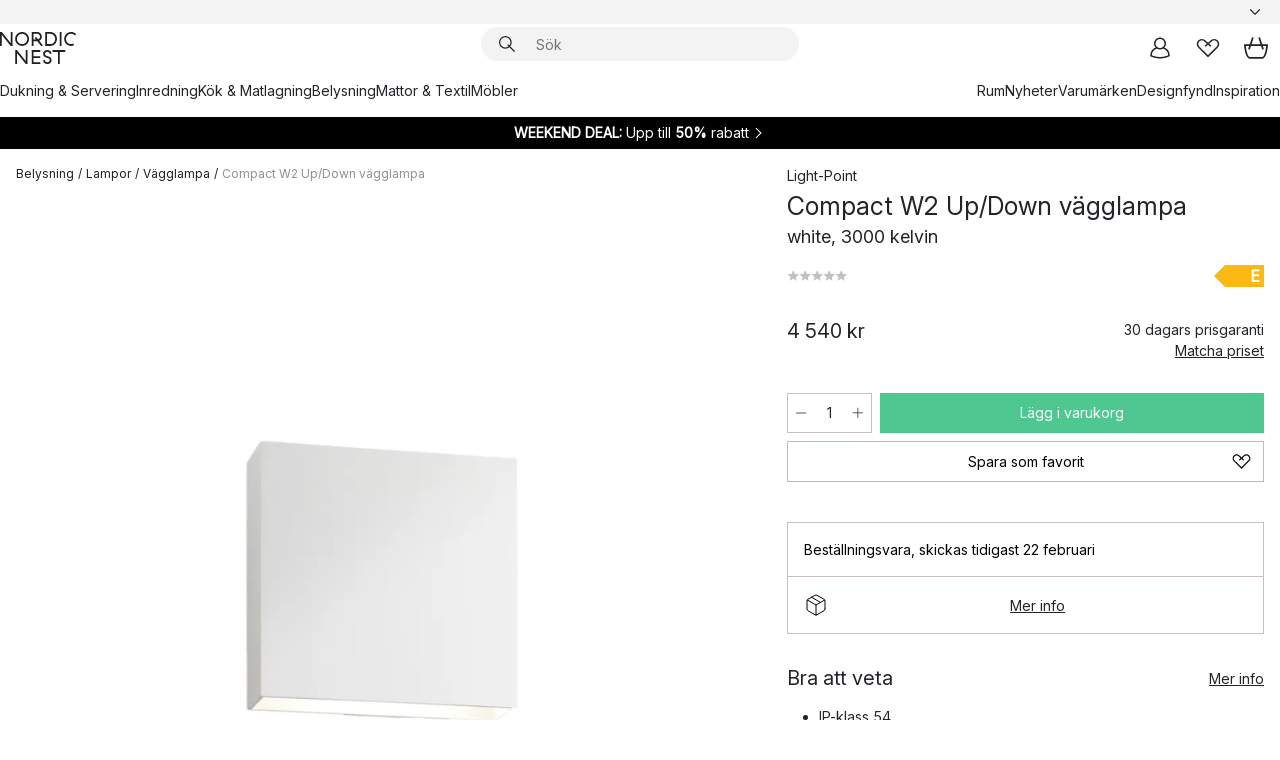

--- FILE ---
content_type: text/html; charset=utf-8
request_url: https://www.nordicnest.se/varumarken/lightpoint/compact-w2-updown-vagglampa/
body_size: 68028
content:
<!DOCTYPE html><html lang="sv-SE"><head><script>(function(w,i,g){w[g]=w[g]||[];if(typeof w[g].push=='function')w[g].push(i)})
(window,'GTM-WRL99SXS','google_tags_first_party');</script><script>(function(w,d,s,l){w[l]=w[l]||[];(function(){w[l].push(arguments);})('set', 'developer_id.dY2E1Nz', true);
		var f=d.getElementsByTagName(s)[0],
		j=d.createElement(s);j.async=true;j.src='/securemetrics/';
		f.parentNode.insertBefore(j,f);
		})(window,document,'script','dataLayer');</script><meta name="viewport" content="width=device-width, initial-scale=1"/><link rel="preload" as="image" imageSrcSet="/assets/blobs/light-point-compact-w2-updown-vagglampa-white-3000-kelvin/compact-w2-up-down-white-13eb885fe2.jpeg?preset=medium 960w,/assets/blobs/light-point-compact-w2-updown-vagglampa-white-3000-kelvin/compact-w2-up-down-white-13eb885fe2.jpeg?preset=medium&amp;dpr=1.5 1440w,/assets/blobs/light-point-compact-w2-updown-vagglampa-white-3000-kelvin/compact-w2-up-down-white-13eb885fe2.jpeg?preset=medium&amp;dpr=2 1920w" imageSizes="40vw"/><script type="module" src="/static/runtime.1c6cd4d0e538c820.js" async=""></script><script type="module" src="/static/main.1e5554d967e43fd3.js" async=""></script><script type="module" src="/static/vendor.7f95a0690cc7c913.js" async=""></script><meta name="theme-color" content="#000"/><title>Compact W2 Up/Down vägglampa - Light-Point → NordicNest.se</title><meta data-excite="true" name="description" content="Köp Compact W2 Up/Down vägglampa från Light-Point till rätt pris hos oss! ✓ Fri frakt över 495 kr* ✓ Snabb leverans ✓ 30 dagar öppet köp"/><meta data-excite="true" property="og:description" content="Köp Compact W2 Up/Down vägglampa från Light-Point till rätt pris hos oss! ✓ Fri frakt över 495 kr* ✓ Snabb leverans ✓ 30 dagar öppet köp"/><meta data-excite="true" property="og:image" content="/assets/blobs/light-point-compact-w2-updown-vagglampa-white-3000-kelvin/compact-w2-up-down-white-13eb885fe2.jpeg"/><link rel="canonical" href="https://www.nordicnest.se/varumarken/lightpoint/compact-w2-updown-vagglampa/" data-excite="true"/><link rel="og:url" href="https://www.nordicnest.se/varumarken/lightpoint/compact-w2-updown-vagglampa/" data-excite="true"/><link rel="manifest" href="/webappmanifest" crossorigin="use-credentials"/></head><script type="text/javascript">window.dataLayer = window.dataLayer || [];

            function gtag(){ dataLayer.push(arguments); }
            
            // Set default consent to 'denied' as a placeholder
            
            // Determine actual values based on customer's own requirements
            
            gtag('consent', 'default', {
            
            'ad_storage': 'denied',
            
            'ad_user_data': 'denied',
            
            'ad_personalization': 'denied',
            
            'analytics_storage': 'denied',
            
            'wait_for_update': 500
            
            });
            
            gtag('set', 'ads_data_redaction', true);</script><script id="CookieConsent" type="text/javascript" data-culture="SV" src="https://policy.app.cookieinformation.com/uc.js" data-gcm-version="2.0"></script><link rel="stylesheet" href="/static/main.ce45a92616384d33.css"/><link rel="stylesheet" href="/static/vendor.c7c4a3e591ac7730.css"/><script>(function(w,d,s,l,i){w[l]=w[l]||[];w[l].push({'gtm.start':
new Date().getTime(),event:'gtm.js'});var f=d.getElementsByTagName(s)[0],
j=d.createElement(s),dl=l!='dataLayer'?'&l='+l:'';j.defer=true;j.src=
'https://www.googletagmanager.com/gtm.js?id='+i+dl;f.parentNode.insertBefore(j,f);
})(window,document,'script','dataLayer','GTM-WRL99SXS');</script><script>document.addEventListener('load',function(e) {  if (e.target instanceof HTMLImageElement){ e.target.style.opacity = '1'}},{ capture: true });</script><div id="container"><style data-glitz="">.a{color:inherit}.b{background-color:#F3F3F3}</style><div class="a b"><style data-glitz="">.c{z-index:6}.d{height:24px}.e{position:relative}.f{align-items:center;-webkit-box-align:center}.g{grid-template-columns:1fr auto 1fr;-ms-grid-columns:1fr auto 1fr}.h{grid-template-areas:"left center right"}.i{display:-ms-grid;display:grid}.k{width:100%}.o{padding-right:16px}.p{padding-left:16px}@media (min-width: 1281px){.j{height:30px}.l{max-width:1440px}.m{margin-right:auto}.n{margin-left:auto}.q{padding-right:40px}.r{padding-left:40px}}</style><div class="c d e f g h i j k l m n o p q r"><style data-glitz="">.s{max-width:500px}.t{justify-content:center;-webkit-box-pack:center}.u{height:inherit}.v{display:-webkit-box;display:-moz-box;display:-ms-flexbox;display:-webkit-flex;display:flex}.w{grid-area:center}</style><div class="s k t u v w e"><style data-glitz="">.x{gap:8px}.y{font-size:12px}.z{pointer-events:none}.a0{will-change:transform, opacity}.a1{transform:translateY(50%)}.a2{bottom:0}.a3{position:absolute}.a4{opacity:0}</style><div class="a x y t f v u z a0 a1 a2 a3 a4"><style data-glitz="">.a5{width:24px}.a6{color:#ff9800}.a7{min-width:1.5em}.a8{min-height:1.5em}.a9{display:block}</style><svg xmlns="http://www.w3.org/2000/svg" fill="none" stroke="currentColor" stroke-linecap="square" stroke-width="1.5" viewBox="0 0 24 24" class="d a5 a6 a7 a8 a9"><path d="m4.5 11.25 5.25 5.25 9-9"></path></svg><style data-glitz="">.aa{white-space:nowrap}.ab{margin-bottom:0}.ae{line-height:1.7142857142857142}@media (min-width: 1281px){.ac{margin-bottom:0}}</style><p class="aa y ab ac ae">★ ★ ★ ★ ★ 4.6 / 5 TRUSTPILOT</p></div><div class="a x y t f v u z a0 a1 a2 a3 a4"><svg xmlns="http://www.w3.org/2000/svg" fill="none" stroke="currentColor" stroke-linecap="square" stroke-width="1.5" viewBox="0 0 24 24" class="d a5 a6 a7 a8 a9"><path d="m4.5 11.25 5.25 5.25 9-9"></path></svg><p class="aa y ab ac ae">ÖPPET KÖP 30 DAGAR</p></div><div class="a x y t f v u z a0 a1 a2 a3 a4"><svg xmlns="http://www.w3.org/2000/svg" fill="none" stroke="currentColor" stroke-linecap="square" stroke-width="1.5" viewBox="0 0 24 24" class="d a5 a6 a7 a8 a9"><path d="m4.5 11.25 5.25 5.25 9-9"></path></svg><p class="aa y ab ac ae"><style data-glitz="">.ag{text-decoration:underline}.af:hover{text-decoration:underline}.ai:hover{color:inherit}.ah:visited{color:inherit}</style><a class="af ag ah ai a" data-spa-link="true" href="/mina-sidor/kundklubb/">BLI MEDLEM</a><span> - FÅ 2 % BONUS PÅ DINA KÖP</span></p></div><div class="a x y t f v u z a0 a1 a2 a3 a4"><svg xmlns="http://www.w3.org/2000/svg" fill="none" stroke="currentColor" stroke-linecap="square" stroke-width="1.5" viewBox="0 0 24 24" class="d a5 a6 a7 a8 a9"><path d="m4.5 11.25 5.25 5.25 9-9"></path></svg><p class="aa y ab ac ae"><a class="af ag ah ai a" data-spa-link="true" href="/kundservice/leveransinformation/">FRI FRAKT ÖVER 495 KR*</a></p></div><div class="a x y t f v u z a0 a1 a2 a3 a4"><svg xmlns="http://www.w3.org/2000/svg" fill="none" stroke="currentColor" stroke-linecap="square" stroke-width="1.5" viewBox="0 0 24 24" class="d a5 a6 a7 a8 a9"><path d="m4.5 11.25 5.25 5.25 9-9"></path></svg><p class="aa y ab ac ae"><span>TRYGGA KÖP MED PRISGARANTI I </span><b>30 DAGAR</b></p></div><div class="a x y t f v u z a0 a1 a2 a3 a4"><svg xmlns="http://www.w3.org/2000/svg" fill="none" stroke="currentColor" stroke-linecap="square" stroke-width="1.5" viewBox="0 0 24 24" class="d a5 a6 a7 a8 a9"><path d="m4.5 11.25 5.25 5.25 9-9"></path></svg><p class="aa y ab ac ae"><a class="af ag ah ai a" data-spa-link="true" href="/mina-sidor/kundklubb/">SOM MEDLEM FÅR DU 2 % BONUS PÅ ALLA KÖP*</a></p></div></div><style data-glitz="">.aj{justify-self:end;-ms-grid-column-align:end}.ak{grid-area:right}.al{height:100%}.am{font-size:14px}.an{text-transform:capitalize}.ao{flex-direction:column;-webkit-box-orient:vertical;-webkit-box-direction:normal}</style><div value="sv-SE" options="" class="aj ak al am an ao v"><input type="hidden" value="sv-SE"/><style data-glitz="">.ap{border-bottom-color:transparent}.aq{border-bottom-style:solid}.ar{border-bottom-width:0}.as{border-top-color:transparent}.at{border-top-style:solid}.au{border-top-width:0}.av{border-right-color:transparent}.aw{border-right-style:solid}.ax{border-right-width:0}.ay{border-left-color:transparent}.az{border-left-style:solid}.b0{border-left-width:0}.bd{background-color:transparent}.be{font-weight:bold}.bf{padding-right:0}.bg{padding-left:0}.bh{line-height:24px}.bi{padding-bottom:3px}.bj{padding-top:3px}.bk{z-index:4}.bl{cursor:pointer}.bm{justify-content:space-between;-webkit-box-pack:justify}.bn{user-select:none;-webkit-user-select:none;-ms-user-select:none}.bo{font-variant:inherit}.bp{font-style:inherit}@media (min-width: 1281px){.b1{border-bottom-color:transparent}.b2{border-bottom-style:solid}.b3{border-bottom-width:0}.b4{border-top-color:transparent}.b5{border-top-style:solid}.b6{border-top-width:0}.b7{border-right-color:transparent}.b8{border-right-style:solid}.b9{border-right-width:0}.ba{border-left-color:transparent}.bb{border-left-style:solid}.bc{border-left-width:0}}</style><button id=":Rehc:-button" role="combobox" aria-haspopup="listbox" aria-expanded="false" aria-controls=":Rehc:-listbox" aria-label="Missing translation for selectAnOption" tabindex="0" class="ap aq ar as at au av aw ax ay az b0 b1 b2 b3 b4 b5 b6 b7 b8 b9 ba bb bc bd be bf bg bh y bi bj al bk bl f bm v a bn bo bp"><style data-glitz="">.bq{font-weight:500}.br{overflow:hidden}.bs{text-overflow:ellipsis}</style><span class="al bq k f v br bs aa"></span><style data-glitz="">.bt{margin-left:8px}.bu{flex-shrink:0}.bv{width:1.5em}.bw{height:1.5em}</style><svg xmlns="http://www.w3.org/2000/svg" fill="none" viewBox="0 0 24 24" aria-hidden="true" class="y bt bu bv bw a9"><path stroke="currentColor" stroke-linecap="round" stroke-linejoin="round" stroke-width="1.5" d="m6 9 6 6 6-6"></path></svg></button><style data-glitz="">.bx{z-index:5}</style><div class="bx e"></div></div></div></div><style data-glitz="">.by{z-index:3}.bz{top:-1px}.c0{background-color:#FFFFFF}.c1{position:-webkit-sticky;position:sticky}.c2{height:auto}.c3{align-items:inherit;-webkit-box-align:inherit}</style><header class="by bz c0 c1 c2 c3 ao"><style data-glitz="">@media (min-width: 1281px){.c4{height:66px}}</style><div class="e bm f g i c4 q r k l m n"><style data-glitz="">.c5{justify-self:flex-start}</style><div class="c5 f v"><style data-glitz="">.c7{text-decoration:none}.c6:hover{text-decoration:none}</style><a aria-label="Startsidan" class="ah ai c6 c7 a" data-spa-link="true" href="/varumarken/lightpoint/compact-w2-updown-vagglampa/"><style data-glitz="">.c8{height:32px}.c9{width:auto}</style><svg xmlns="http://www.w3.org/2000/svg" viewBox="0 0 114.24 48" class="c8 c9 a9"><path d="M87.093 48V29.814h-8.185V27.13h19.078v2.684h-8.215V48Zm-17.823-.239a6.4 6.4 0 0 1-1.92-.8 6.1 6.1 0 0 1-1.637-1.535 7 7 0 0 1-1.115-2.4l2.351-1.253a4.9 4.9 0 0 0 1.458 2.639 4.1 4.1 0 0 0 2.8.91 3.93 3.93 0 0 0 2.559-.776 2.72 2.72 0 0 0 .952-2.236 2.8 2.8 0 0 0-.312-1.386 3 3 0 0 0-.834-.939 4.6 4.6 0 0 0-1.175-.626q-.654-.238-1.369-.478-1.012-.328-2.112-.759A8.4 8.4 0 0 1 66.9 37a5.5 5.5 0 0 1-1.488-1.714 5.06 5.06 0 0 1-.581-2.519 5.5 5.5 0 0 1 .506-2.4 5.15 5.15 0 0 1 1.369-1.774 6 6 0 0 1 2.012-1.093 7.7 7.7 0 0 1 2.4-.372 6.5 6.5 0 0 1 4.167 1.342 7.07 7.07 0 0 1 2.381 3.667l-2.531 1.013a4.5 4.5 0 0 0-1.517-2.563 4.17 4.17 0 0 0-2.559-.775 3.67 3.67 0 0 0-2.649.864 2.83 2.83 0 0 0-.893 2.117 2.5 2.5 0 0 0 .312 1.3 3 3 0 0 0 .863.91 5.8 5.8 0 0 0 1.31.67q.759.284 1.622.581 1.221.417 2.277.88a7 7 0 0 1 1.83 1.133 4.8 4.8 0 0 1 1.221 1.625 5.5 5.5 0 0 1 .446 2.326 6.1 6.1 0 0 1-.5 2.578 5.2 5.2 0 0 1-1.355 1.8 5.5 5.5 0 0 1-1.965 1.058 7.9 7.9 0 0 1-2.345.346 8.6 8.6 0 0 1-1.964-.239ZM38.822 48l-13.3-16.547V48H22.84V27.13h2.678l13.3 16.577V27.13H41.5V48Zm8.905 0V27.13h12.8v2.683H50.406v6.411h10.119v2.683H50.406v6.41h10.119V48Zm14.54-26.453-6.059-7.533h-5.8v6.857h-2.682V0h8.007a7.4 7.4 0 0 1 2.8.522 6.7 6.7 0 0 1 2.217 1.461A6.9 6.9 0 0 1 62.221 4.2a7.2 7.2 0 0 1 .536 2.8 7 7 0 0 1-1 3.757 6.7 6.7 0 0 1-2.693 2.474l5.331 6.6-2.129 1.712ZM50.406 11.33h3.66L52.22 9.022l2.08-1.669 2.976 3.708A4.2 4.2 0 0 0 59.3 9.54a4.23 4.23 0 0 0 .774-2.534 4.35 4.35 0 0 0-.343-1.744 4.3 4.3 0 0 0-.931-1.371A4.2 4.2 0 0 0 57.415 3a4.5 4.5 0 0 0-1.681-.313h-5.328Zm52.406 8.75a10 10 0 0 1-3.259-2.191 10.4 10.4 0 0 1-2.188-3.309 10.6 10.6 0 0 1-.8-4.145 10.6 10.6 0 0 1 .8-4.144 10.4 10.4 0 0 1 2.188-3.309 9.9 9.9 0 0 1 3.273-2.191A10.5 10.5 0 0 1 106.918 0a9.9 9.9 0 0 1 4.048.805 12 12 0 0 1 3.274 2.146l-1.22 2.534a10 10 0 0 0-.9-.833 10.5 10.5 0 0 0-1.768-1.165 7.54 7.54 0 0 0-3.556-.8 7.8 7.8 0 0 0-2.991.567 7.2 7.2 0 0 0-2.4 1.579 7.3 7.3 0 0 0-1.591 2.445 8.35 8.35 0 0 0-.581 3.16 8.35 8.35 0 0 0 .581 3.161 7.3 7.3 0 0 0 1.591 2.444 7.2 7.2 0 0 0 2.4 1.58 7.8 7.8 0 0 0 2.991.567 9.6 9.6 0 0 0 1.859-.179 8.5 8.5 0 0 0 1.98-.686l.476 2.684a17 17 0 0 1-2.262.656 10.37 10.37 0 0 1-6.042-.581Zm-13.054.791V0h2.678v20.87Zm-21.665 0V0h7.143a10.7 10.7 0 0 1 4.107.79 10.2 10.2 0 0 1 3.3 2.176 9.9 9.9 0 0 1 2.188 3.294 10.9 10.9 0 0 1 .789 4.174 10.9 10.9 0 0 1-.789 4.174 10 10 0 0 1-2.185 3.292 10.2 10.2 0 0 1-3.3 2.176 10.7 10.7 0 0 1-4.107.79Zm2.678-2.684h4.464a8.3 8.3 0 0 0 3.081-.566 7.2 7.2 0 0 0 2.44-1.595 7.4 7.4 0 0 0 1.607-2.46 8.3 8.3 0 0 0 .581-3.13 8.2 8.2 0 0 0-.581-3.116 7.26 7.26 0 0 0-4.047-4.055 8.1 8.1 0 0 0-3.081-.581h-4.464ZM15.982 20.87 2.678 4.323V20.87H0V0h2.678l13.3 16.577V0h2.678v20.87Zm13.074-.791a9.96 9.96 0 0 1-5.491-5.5 10.8 10.8 0 0 1-.789-4.145 10.8 10.8 0 0 1 .789-4.144 9.95 9.95 0 0 1 5.491-5.5A10.7 10.7 0 0 1 33.194 0a10.85 10.85 0 0 1 4.152.791 9.9 9.9 0 0 1 3.3 2.19 10.2 10.2 0 0 1 2.173 3.31 10.8 10.8 0 0 1 .789 4.144 10.8 10.8 0 0 1-.789 4.145 10.2 10.2 0 0 1-2.173 3.309 9.9 9.9 0 0 1-3.3 2.191 10.8 10.8 0 0 1-4.152.79 10.7 10.7 0 0 1-4.138-.791M30.1 3.264a7.19 7.19 0 0 0-4.063 4.07 8.2 8.2 0 0 0-.58 3.1 8.2 8.2 0 0 0 .58 3.1A7.18 7.18 0 0 0 30.1 17.6a8.53 8.53 0 0 0 6.191 0 7.18 7.18 0 0 0 4.063-4.069 8.2 8.2 0 0 0 .581-3.1 8.2 8.2 0 0 0-.581-3.1 7.19 7.19 0 0 0-4.063-4.07 8.53 8.53 0 0 0-6.191 0Z" style="fill:#1e2022"></path></svg></a></div><style data-glitz="">.ca{transition-timing-function:ease-out}.cb{transition-duration:200ms}.cc{transition-property:background, box-shadow;-webkit-transition-property:background, box-shadow;-moz-transition-property:background, box-shadow}.cd{z-index:1}@media (min-width: 1281px){.ce{width:400px}.cf{align-items:center;-webkit-box-align:center}}</style><form role="search" class="ca cb cc k e cd v ce cf" action=""><style data-glitz="">.cg{border-bottom-width:thin}.ch{border-top-width:thin}.ci{border-right-width:thin}.cj{border-left-width:thin}.ck{height:34px}.cl{border-radius:50px}.cq{transition-property:background-color;-webkit-transition-property:background-color;-moz-transition-property:background-color}@media (max-width: 1280px){.cm{border-bottom-color:transparent}.cn{margin-bottom:8px}.co{margin-right:12px}.cp{margin-left:12px}}</style><div class="b aq ap cg at as ch aw av ci az ay cj ck cd k f v cl cm cn co cp ca cb cq"><style data-glitz="">.cr{padding-bottom:0}.cs{padding-top:0}.ct{border-radius:0}.cu{text-transform:initial}.d1{font-size:16px}.d2{transition-property:color, background, opacity, border-color;-webkit-transition-property:color, background, opacity, border-color;-moz-transition-property:color, background, opacity, border-color}.d3{border-bottom-width:1px}.d4{border-top-width:1px}.d5{border-right-width:1px}.d6{border-left-width:1px}@media (hover: hover){.cv:hover{border-bottom-color:transparent}.cw:hover{border-top-color:transparent}.cx:hover{border-right-color:transparent}.cy:hover{border-left-color:transparent}.cz:hover{background-color:transparent}.d0:hover{color:inherit}}</style><button tabindex="0" type="submit" aria-label="Sök" data-test-id="quick-search-btn" class="bt cr cs bf bg bu ct a bd cu f t v cv cw cx cy cz d0 bh d1 ca cb d2 ap aq d3 as at d4 av aw d5 ay az d6 bn bo bp"><style data-glitz="">.d7{margin-bottom:8px}.d8{margin-top:8px}.d9{margin-right:8px}.da{height:16px}.db{width:16px}</style><svg xmlns="http://www.w3.org/2000/svg" viewBox="0 0 26.414 26.414" class="d7 d8 d9 bt da db a9"><defs><style>.search_svg__a{fill:none;stroke:#1e2022;stroke-linecap:square;stroke-miterlimit:10;stroke-width:2px}</style></defs><g transform="translate(1 1)"><circle cx="9.5" cy="9.5" r="9.5" class="search_svg__a"></circle><path d="m14 14 10 10" class="search_svg__a"></path></g></svg></button><style data-glitz="">.dd{flex-grow:1;-webkit-box-flex:1}.dj{border-bottom-style:none}.dk{border-top-style:none}.dl{border-right-style:none}.dm{border-left-style:none}.dn{padding-left:12px}.dc::-webkit-search-cancel-button{display:none}.de:focus{outline-style:none}.df:focus{border-bottom-style:none}.dg:focus{border-top-style:none}.dh:focus{border-right-style:none}.di:focus{border-left-style:none}</style><input tabindex="0" aria-label="Sök" aria-disabled="false" role="combobox" type="search" autoComplete="off" aria-autocomplete="list" aria-activedescendant="-1-item-" aria-expanded="false" aria-controls="suggestions" aria-owns="suggestions" placeholder="Sök" data-test-id="quick-search-input" class="dc dd de df dg dh di dj dk dl dm bd u k dn am" name="q" value=""/><style data-glitz="">.do{visibility:hidden}</style><button type="button" tabindex="0" aria-label="Stäng" class="d9 cr cs bf bg bu do ct a bd cu f t v cv cw cx cy cz d0 bh d1 ca cb d2 ap aq d3 as at d4 av aw d5 ay az d6 bn bo bp"><svg xmlns="http://www.w3.org/2000/svg" viewBox="0 0 32 32" class="d7 d8 d9 bt da db a9"><path fill="none" stroke="currentColor" stroke-linecap="square" stroke-miterlimit="10" stroke-width="2" d="m16 16-8.657 8.656L16 16 7.343 7.343 16 16l8.656-8.657L16 16l8.657 8.657z"></path></svg></button></div><style data-glitz="">.dp{left:12px}.dq{top:40px}.dr{width:calc(100% - 24px)}.ds{border-radius:16px}.dv{transition-property:border-color, box-shadow;-webkit-transition-property:border-color, box-shadow;-moz-transition-property:border-color, box-shadow}.dw{height:0}.dx{background-color:white}@media (min-width: 1281px){.dt{left:0}.du{width:100%}}</style><div class="dp dq dr a3 ar aq ap au at as ax aw av b0 az ay ds dt du ca cb dv dw br dx b6"><style data-glitz="">.dy{padding-bottom:16px}.dz{padding-top:8px}</style><div class="dy dz"></div></div></form><style data-glitz="">.e0{justify-self:flex-end}</style><div class="e0 f v"><style data-glitz="">.e1{padding-bottom:11px}.e2{padding-top:11px}.e3{padding-right:11px}.e4{padding-left:11px}</style><a aria-label="Mina sidor" data-test-id="my-pages-button" class="ct a bd cu f t v cv cw cx cy cz d0 bh d1 e1 e2 e3 e4 ca cb d2 ap aq d3 as at d4 av aw d5 ay az d6 ai c6 c7" data-spa-link="true" href=""><svg xmlns="http://www.w3.org/2000/svg" viewBox="0 0 32 32" data-test-id="my-pages-link" class="bv bw a9"><defs><style>.user_svg__a{fill:none;stroke:#1e2022;stroke-miterlimit:10;stroke-width:2px}</style></defs><circle cx="7" cy="7" r="7" class="user_svg__a" transform="translate(9 3)"></circle><path d="M12.007 15.645A11.44 11.44 0 0 0 4 26.375 27 27 0 0 0 16 29a27 27 0 0 0 12-2.625 11.44 11.44 0 0 0-8-10.73" class="user_svg__a"></path></svg></a><style data-glitz="">.e5{overflow:visible}</style><a aria-label="Mina favoriter" class="e5 e ct a bd cu f t v cv cw cx cy cz d0 bh d1 e1 e2 e3 e4 ca cb d2 ap aq d3 as at d4 av aw d5 ay az d6 ai c6 c7" data-spa-link="true" href=""><svg xmlns="http://www.w3.org/2000/svg" fill="none" viewBox="0 0 32 32" data-test-id="my-wishlist-link" class="bv bw a9"><path stroke="currentColor" stroke-linecap="square" stroke-miterlimit="10" stroke-width="2" d="m13 13 7.071-6.317a5.866 5.866 0 0 1 8.225 0 5.7 5.7 0 0 1 0 8.127L15.959 27 3.7 14.81a5.7 5.7 0 0 1 0-8.127 5.866 5.866 0 0 1 8.225 0S16.582 10.533 19 13"></path></svg></a><button aria-label="Varukorg" title="Du har 0 produkter i din varukorg" data-test-id="header-cart-icon" class="e5 e ct a bd cu f t v cv cw cx cy cz d0 bh d1 e1 e2 e3 e4 ca cb d2 ap aq d3 as at d4 av aw d5 ay az d6 bn bo bp"><svg xmlns="http://www.w3.org/2000/svg" fill="none" viewBox="0 0 28.138 25.265" data-test-id="minicart-link" class="bv bw a9"><g stroke="currentColor" stroke-linecap="square" stroke-miterlimit="10" stroke-width="2"><path d="m18.069 1.265 4 12M10.069 1.265l-4 12M1.069 9.265h26s-1 15-6 15h-14c-5 0-6-15-6-15Z"></path></g></svg></button></div></div><style data-glitz="">.e6{min-height:44px}</style><nav class="e6 k dy dz"><div class="bm v q r k l m n"><style data-glitz="">.e7{gap:24px}.e8{list-style:none}.e9{margin-top:0}.ea{margin-right:0}.eb{margin-left:0}</style><ul class="e7 v e8 cr cs bf bg ab e9 ea eb"><li><a data-test-id="product-category-tabs" class="af aa a9 bq am ah ai c7 a" data-spa-link="true" href="/dukning--servering/">Dukning &amp; Servering</a></li><li><a data-test-id="product-category-tabs" class="af aa a9 bq am ah ai c7 a" data-spa-link="true" href="/inredning/">Inredning</a></li><li><a data-test-id="product-category-tabs" class="af aa a9 bq am ah ai c7 a" data-spa-link="true" href="/kok--matlagning/">Kök &amp; Matlagning</a></li><li><a data-test-id="product-category-tabs" class="af aa a9 bq am ah ai c7 a" data-spa-link="true" href="/belysning/">Belysning</a></li><li><a data-test-id="product-category-tabs" class="af aa a9 bq am ah ai c7 a" data-spa-link="true" href="/mattor--textil/">Mattor &amp; Textil</a></li><li><a data-test-id="product-category-tabs" class="af aa a9 bq am ah ai c7 a" data-spa-link="true" href="/mobler/">Möbler</a></li></ul><ul class="e7 v e8 cr cs bf bg ab e9 ea eb"><li><a class="bq af aa a9 am ah ai c7 a" data-spa-link="true" href="/rum/">Rum</a></li><li><a class="bq af aa a9 am ah ai c7 a" data-spa-link="true" href="/nyheter/">Nyheter</a></li><li><a class="bq af aa a9 am ah ai c7 a" data-spa-link="true" href="/varumarken/">Varumärken</a></li><li><a class="bq af aa a9 am ah ai c7 a" data-spa-link="true" href="/kampanjer/">Designfynd</a></li><li><a class="bq af aa a9 am ah ai c7 a" data-spa-link="true" href="/inspiration-tips/">Inspiration</a></li></ul></div></nav></header><div style="display:contents"><style data-glitz="">.ee{width:440px}.ef{top:0}.eg{left:100%}.eh{will-change:transform}.ei{max-width:100%}.ej{position:fixed}@media (min-width: 1281px){.ec{display:none}.ed{width:auto}}</style><div class="c0 br ec ed ee a2 ef eg eh ei ao v ej"><style data-glitz="">.ek{padding-bottom:4px}.el{padding-top:4px}</style><div class="ek el a9 e"><style data-glitz="">.em{transform:translate(-50%, -50%)}.en{top:50%}.eo{left:50%}</style><svg xmlns="http://www.w3.org/2000/svg" viewBox="0 0 114.24 48" class="em en eo a3 c8 c9 a9"><path d="M87.093 48V29.814h-8.185V27.13h19.078v2.684h-8.215V48Zm-17.823-.239a6.4 6.4 0 0 1-1.92-.8 6.1 6.1 0 0 1-1.637-1.535 7 7 0 0 1-1.115-2.4l2.351-1.253a4.9 4.9 0 0 0 1.458 2.639 4.1 4.1 0 0 0 2.8.91 3.93 3.93 0 0 0 2.559-.776 2.72 2.72 0 0 0 .952-2.236 2.8 2.8 0 0 0-.312-1.386 3 3 0 0 0-.834-.939 4.6 4.6 0 0 0-1.175-.626q-.654-.238-1.369-.478-1.012-.328-2.112-.759A8.4 8.4 0 0 1 66.9 37a5.5 5.5 0 0 1-1.488-1.714 5.06 5.06 0 0 1-.581-2.519 5.5 5.5 0 0 1 .506-2.4 5.15 5.15 0 0 1 1.369-1.774 6 6 0 0 1 2.012-1.093 7.7 7.7 0 0 1 2.4-.372 6.5 6.5 0 0 1 4.167 1.342 7.07 7.07 0 0 1 2.381 3.667l-2.531 1.013a4.5 4.5 0 0 0-1.517-2.563 4.17 4.17 0 0 0-2.559-.775 3.67 3.67 0 0 0-2.649.864 2.83 2.83 0 0 0-.893 2.117 2.5 2.5 0 0 0 .312 1.3 3 3 0 0 0 .863.91 5.8 5.8 0 0 0 1.31.67q.759.284 1.622.581 1.221.417 2.277.88a7 7 0 0 1 1.83 1.133 4.8 4.8 0 0 1 1.221 1.625 5.5 5.5 0 0 1 .446 2.326 6.1 6.1 0 0 1-.5 2.578 5.2 5.2 0 0 1-1.355 1.8 5.5 5.5 0 0 1-1.965 1.058 7.9 7.9 0 0 1-2.345.346 8.6 8.6 0 0 1-1.964-.239ZM38.822 48l-13.3-16.547V48H22.84V27.13h2.678l13.3 16.577V27.13H41.5V48Zm8.905 0V27.13h12.8v2.683H50.406v6.411h10.119v2.683H50.406v6.41h10.119V48Zm14.54-26.453-6.059-7.533h-5.8v6.857h-2.682V0h8.007a7.4 7.4 0 0 1 2.8.522 6.7 6.7 0 0 1 2.217 1.461A6.9 6.9 0 0 1 62.221 4.2a7.2 7.2 0 0 1 .536 2.8 7 7 0 0 1-1 3.757 6.7 6.7 0 0 1-2.693 2.474l5.331 6.6-2.129 1.712ZM50.406 11.33h3.66L52.22 9.022l2.08-1.669 2.976 3.708A4.2 4.2 0 0 0 59.3 9.54a4.23 4.23 0 0 0 .774-2.534 4.35 4.35 0 0 0-.343-1.744 4.3 4.3 0 0 0-.931-1.371A4.2 4.2 0 0 0 57.415 3a4.5 4.5 0 0 0-1.681-.313h-5.328Zm52.406 8.75a10 10 0 0 1-3.259-2.191 10.4 10.4 0 0 1-2.188-3.309 10.6 10.6 0 0 1-.8-4.145 10.6 10.6 0 0 1 .8-4.144 10.4 10.4 0 0 1 2.188-3.309 9.9 9.9 0 0 1 3.273-2.191A10.5 10.5 0 0 1 106.918 0a9.9 9.9 0 0 1 4.048.805 12 12 0 0 1 3.274 2.146l-1.22 2.534a10 10 0 0 0-.9-.833 10.5 10.5 0 0 0-1.768-1.165 7.54 7.54 0 0 0-3.556-.8 7.8 7.8 0 0 0-2.991.567 7.2 7.2 0 0 0-2.4 1.579 7.3 7.3 0 0 0-1.591 2.445 8.35 8.35 0 0 0-.581 3.16 8.35 8.35 0 0 0 .581 3.161 7.3 7.3 0 0 0 1.591 2.444 7.2 7.2 0 0 0 2.4 1.58 7.8 7.8 0 0 0 2.991.567 9.6 9.6 0 0 0 1.859-.179 8.5 8.5 0 0 0 1.98-.686l.476 2.684a17 17 0 0 1-2.262.656 10.37 10.37 0 0 1-6.042-.581Zm-13.054.791V0h2.678v20.87Zm-21.665 0V0h7.143a10.7 10.7 0 0 1 4.107.79 10.2 10.2 0 0 1 3.3 2.176 9.9 9.9 0 0 1 2.188 3.294 10.9 10.9 0 0 1 .789 4.174 10.9 10.9 0 0 1-.789 4.174 10 10 0 0 1-2.185 3.292 10.2 10.2 0 0 1-3.3 2.176 10.7 10.7 0 0 1-4.107.79Zm2.678-2.684h4.464a8.3 8.3 0 0 0 3.081-.566 7.2 7.2 0 0 0 2.44-1.595 7.4 7.4 0 0 0 1.607-2.46 8.3 8.3 0 0 0 .581-3.13 8.2 8.2 0 0 0-.581-3.116 7.26 7.26 0 0 0-4.047-4.055 8.1 8.1 0 0 0-3.081-.581h-4.464ZM15.982 20.87 2.678 4.323V20.87H0V0h2.678l13.3 16.577V0h2.678v20.87Zm13.074-.791a9.96 9.96 0 0 1-5.491-5.5 10.8 10.8 0 0 1-.789-4.145 10.8 10.8 0 0 1 .789-4.144 9.95 9.95 0 0 1 5.491-5.5A10.7 10.7 0 0 1 33.194 0a10.85 10.85 0 0 1 4.152.791 9.9 9.9 0 0 1 3.3 2.19 10.2 10.2 0 0 1 2.173 3.31 10.8 10.8 0 0 1 .789 4.144 10.8 10.8 0 0 1-.789 4.145 10.2 10.2 0 0 1-2.173 3.309 9.9 9.9 0 0 1-3.3 2.191 10.8 10.8 0 0 1-4.152.79 10.7 10.7 0 0 1-4.138-.791M30.1 3.264a7.19 7.19 0 0 0-4.063 4.07 8.2 8.2 0 0 0-.58 3.1 8.2 8.2 0 0 0 .58 3.1A7.18 7.18 0 0 0 30.1 17.6a8.53 8.53 0 0 0 6.191 0 7.18 7.18 0 0 0 4.063-4.069 8.2 8.2 0 0 0 .581-3.1 8.2 8.2 0 0 0-.581-3.1 7.19 7.19 0 0 0-4.063-4.07 8.53 8.53 0 0 0-6.191 0Z" style="fill:#1e2022"></path></svg><style data-glitz="">.ep{float:right}</style><button class="ep ct a bd cu f t v cv cw cx cy cz d0 bh d1 e1 e2 e3 e4 ca cb d2 ap aq d3 as at d4 av aw d5 ay az d6 br e bn bo bp"><svg xmlns="http://www.w3.org/2000/svg" viewBox="0 0 32 32" class="bv bw a9"><path fill="none" stroke="currentColor" stroke-linecap="square" stroke-miterlimit="10" stroke-width="2" d="m16 16-8.657 8.656L16 16 7.343 7.343 16 16l8.656-8.657L16 16l8.657 8.657z"></path></svg></button></div><style data-glitz="">.eq{grid-template-columns:repeat(2, 1fr);-ms-grid-columns:repeat(2, 1fr)}</style><div class="eq i"><style data-glitz="">.es{padding-bottom:12px}.et{padding-top:12px}.eu{transition-duration:300ms}.ev{padding-right:23px}.ew{padding-left:23px}.ex{color:black}.f4{border-bottom-color:#bbbcbc}.f5{border-top-color:#bbbcbc}.f6{border-right-color:#bbbcbc}.f7{border-left-color:#bbbcbc}.er:focus-visible{outline-offset:-2px}@media (hover: hover){.ey:hover{border-bottom-color:#bbbcbc}.ez:hover{border-top-color:#bbbcbc}.f0:hover{border-right-color:#bbbcbc}.f1:hover{border-left-color:#bbbcbc}.f2:hover{background-color:#f5f5f5}.f3:hover{color:black}}</style><button class="c0 er es et ar au ax b0 cu cq eu bq am f t v bh ev ew ct ex ey ez f0 f1 f2 f3 ca f4 aq f5 at f6 aw f7 az bn bo bp">Produkter</button><style data-glitz="">.f8{background-color:#ebebeb}</style><button class="f8 er es et ar au ax b0 cu cq eu bq am f t v bh ev ew ct ex ey ez f0 f1 f2 f3 ca f4 aq f5 at f6 aw f7 az bn bo bp">Inspiration</button></div><style data-glitz="">.f9{overflow-x:hidden}</style><nav class="al f9 e dd"><style data-glitz="">.fa{will-change:opacity, transform}</style><div class="fa ao v a2 ef al k a3"><style data-glitz="">.fb{overflow-y:auto}.fc{-webkit-overflow-scrolling:touch}</style><ul class="fb fc e8 cr cs bf bg ab e9 ea eb"><style data-glitz="">@media (max-width: 1280px){.fd{border-bottom-style:solid}.fe{border-bottom-width:1px}.ff{border-bottom-color:#f5f5f5}}</style><li class="fd fe ff"><style data-glitz="">.fg{padding-right:24px}.fh{padding-left:24px}@media (max-width: 1280px){.fi{padding-bottom:16px}.fj{padding-top:16px}.fk{padding-right:24px}.fl{padding-left:24px}.fm{font-size:16px}.fn{font-weight:500}}</style><a data-test-id="sidebar-product-category" class="es et fg fh aa k f bm v fi fj fk fl fm fn ah ai c6 c7 a" data-spa-link="true" href="/dukning--servering/">Dukning &amp; Servering<style data-glitz="">.fo{transform:rotate(270deg)}</style><svg xmlns="http://www.w3.org/2000/svg" fill="none" viewBox="0 0 24 24" class="y fo bv bw a9"><path fill="currentColor" d="M4.943 9.75 6 8.693l6 6 6-6 1.058 1.057L12 16.808z"></path></svg></a></li><li class="fd fe ff"><a data-test-id="sidebar-product-category" class="es et fg fh aa k f bm v fi fj fk fl fm fn ah ai c6 c7 a" data-spa-link="true" href="/inredning/">Inredning<svg xmlns="http://www.w3.org/2000/svg" fill="none" viewBox="0 0 24 24" class="y fo bv bw a9"><path fill="currentColor" d="M4.943 9.75 6 8.693l6 6 6-6 1.058 1.057L12 16.808z"></path></svg></a></li><li class="fd fe ff"><a data-test-id="sidebar-product-category" class="es et fg fh aa k f bm v fi fj fk fl fm fn ah ai c6 c7 a" data-spa-link="true" href="/kok--matlagning/">Kök &amp; Matlagning<svg xmlns="http://www.w3.org/2000/svg" fill="none" viewBox="0 0 24 24" class="y fo bv bw a9"><path fill="currentColor" d="M4.943 9.75 6 8.693l6 6 6-6 1.058 1.057L12 16.808z"></path></svg></a></li><li class="fd fe ff"><a data-test-id="sidebar-product-category" class="es et fg fh aa k f bm v fi fj fk fl fm fn ah ai c6 c7 a" data-spa-link="true" href="/belysning/">Belysning<svg xmlns="http://www.w3.org/2000/svg" fill="none" viewBox="0 0 24 24" class="y fo bv bw a9"><path fill="currentColor" d="M4.943 9.75 6 8.693l6 6 6-6 1.058 1.057L12 16.808z"></path></svg></a></li><li class="fd fe ff"><a data-test-id="sidebar-product-category" class="es et fg fh aa k f bm v fi fj fk fl fm fn ah ai c6 c7 a" data-spa-link="true" href="/mattor--textil/">Mattor &amp; Textil<svg xmlns="http://www.w3.org/2000/svg" fill="none" viewBox="0 0 24 24" class="y fo bv bw a9"><path fill="currentColor" d="M4.943 9.75 6 8.693l6 6 6-6 1.058 1.057L12 16.808z"></path></svg></a></li><li class="fd fe ff"><a data-test-id="sidebar-product-category" class="es et fg fh aa k f bm v fi fj fk fl fm fn ah ai c6 c7 a" data-spa-link="true" href="/mobler/">Möbler<svg xmlns="http://www.w3.org/2000/svg" fill="none" viewBox="0 0 24 24" class="y fo bv bw a9"><path fill="currentColor" d="M4.943 9.75 6 8.693l6 6 6-6 1.058 1.057L12 16.808z"></path></svg></a></li><style data-glitz="">.fp{color:#ffffff}.fq{background-color:#000000}.fr{margin-bottom:12px}</style><li class="fp fq fr"><style data-glitz="">.fs{padding-right:12px}.fu{gap:16px}.fv{flex-direction:row;-webkit-box-orient:horizontal;-webkit-box-direction:normal}.ft:hover{color:white}</style><a class="es et fs dn ft f fu t fv v al ah c6 c7 a" data-spa-link="true" href="/kampanjer/"><p class="ab am ac ae">Designfynd</p><svg xmlns="http://www.w3.org/2000/svg" fill="none" viewBox="0 0 24 24" class="fo bv bw a9"><path fill="currentColor" d="M4.943 9.75 6 8.693l6 6 6-6 1.058 1.057L12 16.808z"></path></svg></a></li><style data-glitz="">.fw{padding-bottom:8px}.fx{padding-right:8px}.fy{padding-left:8px}.fz{grid-template-columns:repeat(3, minmax(0, 1fr));-ms-grid-columns:repeat(3, minmax(0, 1fr))}</style><li class="y fw dz fx fy k fz i"><a class="fw dz fs dn ao v f ah ai c6 c7 a" data-spa-link="true" href="/mina-sidor/"><style data-glitz="">.g0{object-fit:contain}.g1{width:28px}.g2{height:28px}.g3{transition-timing-function:ease-in}.g4{transition-property:opacity;-webkit-transition-property:opacity;-moz-transition-property:opacity}</style><img loading="lazy" height="32" width="32" src="/assets/contentful/p7vzp7ftmsr1/6Dv5NcRbiecSL4BHRkLZu2/564403beeebfb0475d7532f96f7e26ee/user.svg" class="g0 g1 g2 g3 cb g4 a4 ei"/><style data-glitz="">.g5{text-align:center}.g6{margin-top:12px}</style><div class="g5 g6 bs br aa c7">Mina sidor</div></a><a class="fw dz fs dn ao v f ah ai c6 c7 a" data-spa-link="true" href="/mina-favoriter/"><img loading="lazy" alt="" height="24" width="25" src="/assets/contentful/p7vzp7ftmsr1/4BCENhWV3QUyH3fOxk0HMK/cf76b3bf637272b8940f43ff998b27d2/heart_icon.svg" class="g0 g1 g2 g3 cb g4 a4 ei"/><div class="g5 g6 bs br aa c7">Mina favoriter</div></a><a class="fw dz fs dn ao v f ah ai c6 c7 a" data-spa-link="true" href="/kundservice/"><img loading="lazy" height="26" width="28" src="/assets/contentful/p7vzp7ftmsr1/5U7VZK0g3BGd1pAhnnxh4F/cb81a86a5837bf258e89a7d3d9bd309c/nn-icon-service_2.svg" class="g0 g1 g2 g3 cb g4 a4 ei"/><div class="g5 g6 bs br aa c7">Kundservice</div></a></li></ul></div><div class="fa ao v a2 ef al k a3"><ul class="fb fc e8 cr cs bf bg ab e9 ea eb"><li class="fd fe ff"><a data-test-id="sidebar-product-category" class="es et fg fh aa k f bm v fi fj fk fl fm fn ah ai c6 c7 a" data-spa-link="true" href="/nyheter/">Nyheter</a></li><li class="fd fe ff"><a data-test-id="sidebar-product-category" class="es et fg fh aa k f bm v fi fj fk fl fm fn ah ai c6 c7 a" data-spa-link="true" href="/varumarken/">Varumärken</a></li><li class="fd fe ff"><a data-test-id="sidebar-product-category" class="es et fg fh aa k f bm v fi fj fk fl fm fn ah ai c6 c7 a" data-spa-link="true" href="/kampanjer/">Designfynd</a></li><li class="fd fe ff"><a data-test-id="sidebar-product-category" class="es et fg fh aa k f bm v fi fj fk fl fm fn ah ai c6 c7 a" data-spa-link="true" href="/inspiration-tips/">Inspiration<svg xmlns="http://www.w3.org/2000/svg" fill="none" viewBox="0 0 24 24" class="y fo bv bw a9"><path fill="currentColor" d="M4.943 9.75 6 8.693l6 6 6-6 1.058 1.057L12 16.808z"></path></svg></a></li><li class="fd fe ff"><a data-test-id="sidebar-product-category" class="es et fg fh aa k f bm v fi fj fk fl fm fn ah ai c6 c7 a" data-spa-link="true" href="/rum/">Rum<svg xmlns="http://www.w3.org/2000/svg" fill="none" viewBox="0 0 24 24" class="y fo bv bw a9"><path fill="currentColor" d="M4.943 9.75 6 8.693l6 6 6-6 1.058 1.057L12 16.808z"></path></svg></a></li><li class="fd fe ff"><a data-test-id="sidebar-product-category" class="es et fg fh aa k f bm v fi fj fk fl fm fn ah ai c6 c7 a" data-spa-link="true" href="/presenttips/">Presenttips</a></li><li class="fd fe ff"><a data-test-id="sidebar-product-category" class="es et fg fh aa k f bm v fi fj fk fl fm fn ah ai c6 c7 a" data-spa-link="true" href="/a-o/muminshop/">Mumin</a></li><li class="fd fe ff"><a data-test-id="sidebar-product-category" class="es et fg fh aa k f bm v fi fj fk fl fm fn ah ai c6 c7 a" data-spa-link="true" href="/bastsaljare/">Bästsäljare</a></li><li class="fd fe ff"><a data-test-id="sidebar-product-category" class="es et fg fh aa k f bm v fi fj fk fl fm fn ah ai c6 c7 a" data-spa-link="true" href="/mina-sidor/kundklubb/">Kundklubb</a></li><li class="fd fe ff"><a data-test-id="sidebar-product-category" class="es et fg fh aa k f bm v fi fj fk fl fm fn ah ai c6 c7 a" data-spa-link="true" href="/foretag/">Företag</a></li><li class="fp fq fr"><a class="es et fs dn ft f fu t fv v al ah c6 c7 a" data-spa-link="true" href="/kampanjer/"><p class="ab am ac ae">Designfynd</p><svg xmlns="http://www.w3.org/2000/svg" fill="none" viewBox="0 0 24 24" class="fo bv bw a9"><path fill="currentColor" d="M4.943 9.75 6 8.693l6 6 6-6 1.058 1.057L12 16.808z"></path></svg></a></li><li class="y fw dz fx fy k fz i"><a class="fw dz fs dn ao v f ah ai c6 c7 a" data-spa-link="true" href="/mina-sidor/"><img loading="lazy" height="32" width="32" src="/assets/contentful/p7vzp7ftmsr1/6Dv5NcRbiecSL4BHRkLZu2/564403beeebfb0475d7532f96f7e26ee/user.svg" class="g0 g1 g2 g3 cb g4 a4 ei"/><div class="g5 g6 bs br aa c7">Mina sidor</div></a><a class="fw dz fs dn ao v f ah ai c6 c7 a" data-spa-link="true" href="/mina-favoriter/"><img loading="lazy" alt="" height="24" width="25" src="/assets/contentful/p7vzp7ftmsr1/4BCENhWV3QUyH3fOxk0HMK/cf76b3bf637272b8940f43ff998b27d2/heart_icon.svg" class="g0 g1 g2 g3 cb g4 a4 ei"/><div class="g5 g6 bs br aa c7">Mina favoriter</div></a><a class="fw dz fs dn ao v f ah ai c6 c7 a" data-spa-link="true" href="/kundservice/"><img loading="lazy" height="26" width="28" src="/assets/contentful/p7vzp7ftmsr1/5U7VZK0g3BGd1pAhnnxh4F/cb81a86a5837bf258e89a7d3d9bd309c/nn-icon-service_2.svg" class="g0 g1 g2 g3 cb g4 a4 ei"/><div class="g5 g6 bs br aa c7">Kundservice</div></a></li></ul></div></nav><div class="es et o p f8 bm v"><style data-glitz="">.g7{text-transform:none}</style><a data-test-id="mobile-menu-my-pages-button" class="g7 x bg fw dz ct a bd f t v cv cw cx cy cz d0 bh y e3 ca cb d2 ap aq d3 as at d4 av aw d5 ay az d6 ai c6 c7" data-spa-link="true" href=""><svg xmlns="http://www.w3.org/2000/svg" viewBox="0 0 32 32" class="bv bw a9"><defs><style>.user_svg__a{fill:none;stroke:#1e2022;stroke-miterlimit:10;stroke-width:2px}</style></defs><circle cx="7" cy="7" r="7" class="user_svg__a" transform="translate(9 3)"></circle><path d="M12.007 15.645A11.44 11.44 0 0 0 4 26.375 27 27 0 0 0 16 29a27 27 0 0 0 12-2.625 11.44 11.44 0 0 0-8-10.73" class="user_svg__a"></path></svg><span class="d1">Logga in</span></a><style data-glitz="">.g8{display:-webkit-inline-box;display:-moz-inline-box;display:-ms-inline-flexbox;display:-webkit-inline-flex;display:inline-flex}</style><div class="y f g8 e"><style data-glitz="">.g9{min-width:100%}.ga{padding-bottom:7px}.gb{padding-top:7px}.gd{background-color:transparent;background-color:initial}.ge{font-weight:inherit}.gf{font-family:inherit}.gg{appearance:none;-webkit-appearance:none;-moz-appearance:none;-ms-appearance:none}.gc:focus{outline-width:0}</style><select class="y fg g9 bh ga gb ew de gc gd ar au ax b0 a ge bo bp gf gg"></select><style data-glitz="">.gh{right:0}</style><svg xmlns="http://www.w3.org/2000/svg" fill="none" viewBox="0 0 24 24" class="z gh a3 bv bw a9"><path fill="currentColor" d="M4.943 9.75 6 8.693l6 6 6-6 1.058 1.057L12 16.808z"></path></svg></div></div></div></div><div style="display:contents"><style data-glitz="">.gi:hover{color:#ffffff}</style><div class="gi fp fq ek el fx fy"><style data-glitz="">@media (min-width: 769px){.gj{max-width:1600px}.gk{margin-right:auto}.gl{margin-left:auto}}</style><div class="g3 cb g4 u t fv f v k gj gk gl"><style data-glitz="">.gn{text-decoration-line:none;-webkit-text-decoration-line:none}.gm:hover{text-decoration-line:underline;-webkit-text-decoration-line:underline}</style><a class="gm x f v gn am ah ai c6 c7 a" data-spa-link="true" href="/kampanjer/"><style data-glitz="">@media (max-width: 1280px){.go{text-align:center}.gp{margin-bottom:0}}</style><p class="ab go gp ac ae am"><b>WEEKEND DEAL: </b><span>Upp till </span><b>50%</b><span> rabatt</span></p><svg xmlns="http://www.w3.org/2000/svg" fill="none" viewBox="0 0 24 24" class="bu y fo bv bw a9"><path fill="currentColor" d="M4.943 9.75 6 8.693l6 6 6-6 1.058 1.057L12 16.808z"></path></svg></a></div></div></div><div></div><style data-glitz="">@media (max-width: 1280px){.gq{grid-template-columns:1.5fr 1fr;-ms-grid-columns:1.5fr 1fr}.gr{padding-right:0}.gs{padding-left:0}.gt{grid-column-gap:8px}}@media (min-width: 769px){.gu{align-items:start;-webkit-box-align:start}.gv{grid-row-gap:60px}.gw{display:-ms-grid;display:grid}}@media (min-width: 1281px){.gx{grid-template-columns:7fr 392px;-ms-grid-columns:7fr 392px}.gy{grid-column-gap:32px}}</style><div data-test-id="pdp-page" class="gq gr gs gt gu gv gw gx gy q r k l m n"><div class="al"><style data-glitz="">.gz{margin-bottom:16px}.h0{margin-top:16px}@media (min-width: 1281px){.h1{margin-bottom:16px}.h2{margin-top:16px}.h3{padding-right:32px}.h4{padding-left:0}.h5{font-size:12px}}</style><div class="gz h0 h1 h2 h3 h4 y fv f v h5 o p k l m n"><style data-glitz="">.h6{font-weight:550}.h7{flex-wrap:wrap;-webkit-box-lines:multiple}</style><div class="h6 h7 fv f v"><style data-glitz="">.h8{margin-right:4px}.h9{color:#1e2022}</style><span class="eb h8 h9"><a data-test-id="breadcrumb-link" class="c7 ah ai c6 a" data-spa-link="true" href="/belysning/">Belysning</a></span>/<style data-glitz="">.ha{margin-left:4px}</style><span class="h8 ha h9"><a data-test-id="breadcrumb-link" class="c7 ah ai c6 a" data-spa-link="true" href="/belysning/lampor/">Lampor</a></span>/<span class="h8 ha h9"><a data-test-id="breadcrumb-link" class="c7 ah ai c6 a" data-spa-link="true" href="/belysning/lampor/vagglampor/">Vägglampa</a></span>/<style data-glitz="">.hb{color:#1e20227F}.hc{font-weight:normal}</style><span class="hb hc h8 ha"><a data-test-id="breadcrumb-link" class="c7 ah ai c6 a" data-spa-link="true" href="/varumarken/lightpoint/compact-w2-updown-vagglampa/?variantId=560142-01">Compact W2 Up/Down vägglampa</a></span></div></div><style data-glitz="">.hd{grid-template-areas:"largeview" "thumbnails"}.he{grid-template-rows:1fr minmax(min-content, auto);-ms-grid-rows:1fr minmax(min-content, auto)}@media (min-width: 1281px){.hf{top:calc(110px + 16px)}.hg{position:-webkit-sticky;position:sticky}.hh{max-height:800px}.hi{gap:24px}.hj{grid-template-rows:auto;-ms-grid-rows:auto}.hk{grid-template-columns:minmax(min-content, auto) 1fr;-ms-grid-columns:minmax(min-content, auto) 1fr}.hl{grid-template-areas:"thumbnails largeview"}}</style><div class="fu e hd he i hf hg hh du hi hj hk hl"><style data-glitz="">.hm{grid-area:largeview}</style><div class="al k e br hm"><style data-glitz="">@media (min-width: 1281px){.hn{padding-bottom:0}}</style><div class="e hn ei"><div class="cr cs bf bg br"><style data-glitz="">.ho{row-gap:40px}.hp{column-gap:40px}.hs{grid-auto-columns:calc(100% - 0px)}.ht{grid-auto-flow:column}@media (min-width: 769px){.hr{grid-auto-columns:calc(100% - 0px)}}@media (min-width: 1281px){.hq{grid-auto-columns:calc(100% - 0px)}}</style><div class="al e ho hp hq hr hs ht i"><div class="f v"><style data-glitz="">.hu{aspect-ratio:1000 / 1000}@media (max-width: 768px){.hv{aspect-ratio:1 / 1}}</style><img tabindex="0" title="Compact W2 Up/Down vägglampa, white, 3000 kelvin Light-Point" alt="Compact W2 Up/Down vägglampa, white, 3000 kelvin Light-Point" srcSet="/assets/blobs/light-point-compact-w2-updown-vagglampa-white-3000-kelvin/compact-w2-up-down-white-13eb885fe2.jpeg?preset=medium 960w,/assets/blobs/light-point-compact-w2-updown-vagglampa-white-3000-kelvin/compact-w2-up-down-white-13eb885fe2.jpeg?preset=medium&amp;dpr=1.5 1440w,/assets/blobs/light-point-compact-w2-updown-vagglampa-white-3000-kelvin/compact-w2-up-down-white-13eb885fe2.jpeg?preset=medium&amp;dpr=2 1920w" src="/assets/blobs/light-point-compact-w2-updown-vagglampa-white-3000-kelvin/compact-w2-up-down-white-13eb885fe2.jpeg?preset=medium&amp;dpr=2" sizes="40vw" class="hu hv bl k g0 hh g3 cb g4 a4 c2 ei"/></div><div class="f v"><img loading="lazy" tabindex="0" title="Compact W2 Up/Down vägglampa, white, 3000 kelvin Light-Point" alt="Compact W2 Up/Down vägglampa, white, 3000 kelvin Light-Point" srcSet="/assets/blobs/light-point-compact-w2-updown-vagglampa-white-3000-kelvin/compact-w2-up-down-white%20(1)-0077a71d3b.jpeg?preset=medium 960w,/assets/blobs/light-point-compact-w2-updown-vagglampa-white-3000-kelvin/compact-w2-up-down-white%20(1)-0077a71d3b.jpeg?preset=medium&amp;dpr=1.5 1440w,/assets/blobs/light-point-compact-w2-updown-vagglampa-white-3000-kelvin/compact-w2-up-down-white%20(1)-0077a71d3b.jpeg?preset=medium&amp;dpr=2 1920w" src="/assets/blobs/light-point-compact-w2-updown-vagglampa-white-3000-kelvin/compact-w2-up-down-white%20(1)-0077a71d3b.jpeg?preset=medium&amp;dpr=2" sizes="40vw" class="hu hv bl k g0 hh g3 cb g4 a4 c2 ei"/></div></div></div><style data-glitz="">.hw{left:24px}.hy{translate:transformY(-50%)}.hz{border-radius:100vw}.i0{height:40px}.i1{width:40px}.i2{top:calc(50% - 17px)}.i3{transition-timing-function:ease-in-out}.i4{transition-duration:0.2s}.i5{transition-property:opacity color scale;-webkit-transition-property:opacity color scale;-moz-transition-property:opacity color scale}.ic{border-bottom-color:#F3F3F3}.id{border-top-color:#F3F3F3}.ie{border-right-color:#F3F3F3}.if{border-left-color:#F3F3F3}.hx:active{transform:scale(0.85)}@media (hover: hover){.i6:hover{border-bottom-color:#E3E3E3}.i7:hover{border-top-color:#E3E3E3}.i8:hover{border-right-color:#E3E3E3}.i9:hover{border-left-color:#E3E3E3}.ia:hover{background-color:#E3E3E3}.ib:hover{color:#1e2022}}</style><button aria-label="Föregående" class="a4 hw hx hy hz i0 i1 dj dk dl dm i2 a3 cr cs bf bg i3 i4 i5 h9 b cu f t v i6 i7 i8 i9 ia ib bh d1 ic d3 id d4 ie d5 if d6 bn bo bp"><style data-glitz="">.ig{transform:rotate(90deg)}</style><svg xmlns="http://www.w3.org/2000/svg" fill="none" viewBox="0 0 24 24" aria-hidden="true" class="a5 d ig a9"><path fill="currentColor" d="M4.943 9.75 6 8.693l6 6 6-6 1.058 1.057L12 16.808z"></path></svg></button><style data-glitz="">.ih{right:24px}</style><button aria-label="Nästa" class="a4 ih hx hy hz i0 i1 dj dk dl dm i2 a3 cr cs bf bg i3 i4 i5 h9 b cu f t v i6 i7 i8 i9 ia ib bh d1 ic d3 id d4 ie d5 if d6 bn bo bp"><svg xmlns="http://www.w3.org/2000/svg" fill="none" viewBox="0 0 24 24" aria-hidden="true" class="a5 d fo a9"><path fill="currentColor" d="M4.943 9.75 6 8.693l6 6 6-6 1.058 1.057L12 16.808z"></path></svg></button></div></div><style data-glitz="">.ij{max-height:800px}.ik{grid-area:thumbnails}@media (min-width: 1281px){.ii{flex-direction:row;-webkit-box-orient:horizontal;-webkit-box-direction:normal}}</style><div class="ii ao ij ik v"><style data-glitz="">@media (min-width: 1281px){.il{margin-right:0}.im{margin-left:0}}</style><div class="c2 v hh il im e ei"><div class="cr cs bf bg br"><style data-glitz="">.in{margin-left:16px}.iq{row-gap:12px}.ir{column-gap:12px}@media (max-width: 768px){.io{margin-right:16px}}@media (min-width: 1281px){.ip{flex-direction:column;-webkit-box-orient:vertical;-webkit-box-direction:normal}}</style><div class="v in io ed hh il im ip iq ir hq hr hs ht"><style data-glitz="">.is{border-bottom-color:#ffc166}.it{border-top-color:#ffc166}.iu{border-right-color:#ffc166}.iv{border-left-color:#ffc166}.iw{flex-grow:0;-webkit-box-flex:0}.ix{border-bottom-width:2px}.iy{border-top-width:2px}.iz{border-right-width:2px}.j0{border-left-width:2px}</style><div class="is it iu iv bl iw bu aq ix at iy aw iz az j0 e"><style data-glitz="">.j1{height:76px}@media (min-width: 1281px){.j2{max-height:calc(100svh - 220px)}.j3{height:auto}.j4{width:106px}}</style><img loading="lazy" alt="Compact W2 Up/Down vägglampa - white, 3000 kelvin - Light-Point" srcSet="/assets/blobs/light-point-compact-w2-updown-vagglampa-white-3000-kelvin/compact-w2-up-down-white-13eb885fe2.jpeg?preset=thumb 180w,/assets/blobs/light-point-compact-w2-updown-vagglampa-white-3000-kelvin/compact-w2-up-down-white-13eb885fe2.jpeg?preset=thumb&amp;dpr=1.5 270w,/assets/blobs/light-point-compact-w2-updown-vagglampa-white-3000-kelvin/compact-w2-up-down-white-13eb885fe2.jpeg?preset=thumb&amp;dpr=2 360w" src="/assets/blobs/light-point-compact-w2-updown-vagglampa-white-3000-kelvin/compact-w2-up-down-white-13eb885fe2.jpeg?preset=thumb&amp;dpr=2" class="hu g0 j1 c9 j2 j3 j4 g3 cb g4 a4 ei"/></div><style data-glitz="">.j5{border-bottom-color:#ebebeb}.j6{border-top-color:#ebebeb}.j7{border-right-color:#ebebeb}.j8{border-left-color:#ebebeb}</style><div class="bl iw bu aq j5 ix at j6 iy aw j7 iz az j8 j0 e"><img loading="lazy" alt="Compact W2 Up/Down vägglampa - white, 3000 kelvin - Light-Point" srcSet="/assets/blobs/light-point-compact-w2-updown-vagglampa-white-3000-kelvin/compact-w2-up-down-white%20(1)-0077a71d3b.jpeg?preset=thumb 180w,/assets/blobs/light-point-compact-w2-updown-vagglampa-white-3000-kelvin/compact-w2-up-down-white%20(1)-0077a71d3b.jpeg?preset=thumb&amp;dpr=1.5 270w,/assets/blobs/light-point-compact-w2-updown-vagglampa-white-3000-kelvin/compact-w2-up-down-white%20(1)-0077a71d3b.jpeg?preset=thumb&amp;dpr=2 360w" src="/assets/blobs/light-point-compact-w2-updown-vagglampa-white-3000-kelvin/compact-w2-up-down-white%20(1)-0077a71d3b.jpeg?preset=thumb&amp;dpr=2" class="hu g0 j1 c9 j2 j3 j4 g3 cb g4 a4 ei"/></div></div></div></div></div></div></div><style data-glitz="">.j9{z-index:0}</style><div class="j9"><style data-glitz="">.ja{font-weight:300}.jb{padding-top:16px}@media (min-width: 1281px){.jc{padding-right:0}.jd{padding-top:16px}}</style><div class="ja k ao v jb o p jc h4 jd"><style data-glitz="">.je{line-height:1.3}.jf{margin-bottom:4px}</style><div class="je jf"><style data-glitz="">.jg{display:inline-block}</style><a class="jg e af ah ai c7 a" data-spa-link="true" href="/varumarken/lightpoint/"><style data-glitz="">.jh{font-weight:450}</style><div class="aa jh am">Light-Point</div></a></div><style data-glitz="">.ji{line-height:1.4}.jj{font-size:25px}</style><h1 class="ji jh ab jj">Compact W2 Up/Down vägglampa<style data-glitz="">.jk{font-size:18px}</style><div class="jk ja">white, 3000 kelvin</div></h1><style data-glitz="">.jl{margin-bottom:32px}</style><div class="e jl h0 f bm v"><style data-glitz="">.jm{column-gap:3px}</style><div role="button" tabindex="0" aria-label="Produkten har 0 av 5 stärnor i betyg" class="bl jm f v"><style data-glitz="">.ju{clip-path:polygon(50% 73%, 20% 90%, 28% 58%, 2.5% 35%, 37% 32%, 50% 0%, 63% 32%, 97% 35%, 72% 60%, 78% 90%);-webkit-clip-path:polygon(50% 73%, 20% 90%, 28% 58%, 2.5% 35%, 37% 32%, 50% 0%, 63% 32%, 97% 35%, 72% 60%, 78% 90%)}.jv{background-color:#C1C1C1}.jw{height:12px}.jx{width:12px}.jn:before{width:0%}.jo:before{background-color:#ffc166}.jp:before{height:100%}.jq:before{top:0}.jr:before{left:0}.js:before{position:absolute}.jt:before{content:""}</style><span class="jn jo jp jq jr js jt ju jv e jw jx"></span><style data-glitz="">.jy:before{width:-100%}</style><span class="jy jo jp jq jr js jt ju jv e jw jx"></span><style data-glitz="">.jz:before{width:-200%}</style><span class="jz jo jp jq jr js jt ju jv e jw jx"></span><style data-glitz="">.k0:before{width:-300%}</style><span class="k0 jo jp jq jr js jt ju jv e jw jx"></span><style data-glitz="">.k1:before{width:-400%}</style><span class="k1 jo jp jq jr js jt ju jv e jw jx"></span></div><style data-glitz="">.k2{clip-path:polygon(22% 0%, 100% 0%, 100% 100%, 22% 100%, 0% 50%);-webkit-clip-path:polygon(22% 0%, 100% 0%, 100% 100%, 22% 100%, 0% 50%)}.k3{justify-content:flex-end;-webkit-box-pack:end}.k4{height:22px}.k5{width:50px}.k8{background-color:#fdb913}.k9{line-height:normal}.ka{color:white}.kb{padding-right:4px}.kc{padding-left:4px}.k6:before{border-left-color:transparent}.k7:before{border-right-color:#fdb913}</style><div class="k2 k3 k4 k5 k6 k7 k8 bl be k9 ka f v kb kc">E</div></div></div><style data-glitz="">@media (max-width: 1280px){.kd{padding-right:16px}.ke{padding-left:16px}}</style><div class="ja k ao v kd ke"><style data-glitz="">.kf:empty{margin-bottom:0}</style><div class="kf jl fu ao v"></div><div class="e gz bm v"><style data-glitz="">.kg{column-gap:16px}</style><div class="ao v kg"><div style="display:flex"><style data-glitz="">.kh{line-height:1.2}.ki{font-size:20px}</style><span data-test-id="price-current" class="kh ki bq">4 540 kr</span></div><style data-glitz="">.kj{opacity:0.75}</style><div class="am ao v kj ja"></div></div><style data-glitz="">.kk{align-items:flex-end;-webkit-box-align:end}</style><button class="gc kk ao v gd a bn cr cs bf bg ar au ax b0 ge bo bp"><span class="jh am">30 dagars prisgaranti</span><span class="ag am">Matcha priset</span></button></div><div class="e gz bm v"></div><style data-glitz="">.kl{column-gap:8px}.km{grid-template-columns:85px auto;-ms-grid-columns:85px auto}@media (max-width: 768px){.kn{grid-template-columns:85px auto 40px;-ms-grid-columns:85px auto 40px}}</style><div class="d7 kl km i kn"><style data-glitz="">.ko{outline-offset:-1px}.kp{outline-color:#c9c0bb}.kq{outline-style:solid}.kr{outline-width:1px}</style><div class="ko kp kq kr c0 am"><style data-glitz="">.ks{grid-template-columns:auto minmax(0, 1fr) auto;-ms-grid-columns:auto minmax(0, 1fr) auto}.kt{grid-template-areas:"reduce field add"}</style><div class="ks kt i"><style data-glitz="">.l4{font-size:inherit}.l5{appearance:textfield;-webkit-appearance:textfield;-moz-appearance:textfield;-ms-appearance:textfield}.l6{grid-area:field}.lb{transition-property:background, color, box-shadow;-webkit-transition-property:background, color, box-shadow;-moz-transition-property:background, color, box-shadow}.ku::-webkit-outer-spin-button{margin-bottom:0}.kv::-webkit-outer-spin-button{margin-top:0}.kw::-webkit-outer-spin-button{margin-right:0}.kx::-webkit-outer-spin-button{margin-left:0}.ky::-webkit-outer-spin-button{-webkit-appearance:none}.kz::-webkit-inner-spin-button{margin-bottom:0}.l0::-webkit-inner-spin-button{margin-top:0}.l1::-webkit-inner-spin-button{margin-right:0}.l2::-webkit-inner-spin-button{margin-left:0}.l3::-webkit-inner-spin-button{-webkit-appearance:none}.l7:disabled{cursor:not-allowed}.l8:disabled{opacity:0.5}.l9::placeholder{opacity:0.6}.la::placeholder{color:black}</style><input type="number" min="1" max="1000" data-test-id="input-number-field" class="bf bg ku kv kw kx ky kz l0 l1 l2 l3 l4 l5 ct g5 l6 l7 l8 l9 la ca cb lb bh ga gb ap aq d3 as at d4 av aw d5 ay az d6 a bd de" value="1"/><style data-glitz="">.lc{grid-area:add}</style><button aria-label="Öka antal " data-test-id="product-quantity-increase" class="kb kc y f v lc l7 l8 ct a bd cu t cv cw cx cy cz d0 bh ga gb ca cb d2 ap aq d3 as at d4 av aw d5 ay az d6 br e bn bo bp"><svg xmlns="http://www.w3.org/2000/svg" fill="none" stroke="currentColor" viewBox="0 0 24 24" class="y bv bw a9"><path d="M11.75 5v13.5M5 11.75h13.5"></path></svg></button><style data-glitz="">.ld{grid-area:reduce}</style><button aria-label="Minska antal" data-test-id="product-quantity-decrease" class="kb kc ld y f v l7 l8 ct a bd cu t cv cw cx cy cz d0 bh ga gb ca cb d2 ap aq d3 as at d4 av aw d5 ay az d6 br e bn bo bp"><svg xmlns="http://www.w3.org/2000/svg" fill="none" stroke="currentColor" viewBox="0 0 24 24" class="y bv bw a9"><path d="M5.25 12h13.5"></path></svg></button></div></div><style data-glitz="">.le{background-color:#4ec791}.ll{border-bottom-color:#4ec791}.lm{border-top-color:#4ec791}.ln{border-right-color:#4ec791}.lo{border-left-color:#4ec791}@media (hover: hover){.lf:hover{border-bottom-color:#36ab76}.lg:hover{border-top-color:#36ab76}.lh:hover{border-right-color:#36ab76}.li:hover{border-left-color:#36ab76}.lj:hover{background-color:#36ab76}.lk:hover{color:white}}</style><button data-test-id="add-to-cart-button-pdp" aria-disabled="false" class="am jh e v ct ka le cu f t lf lg lh li lj lk bh ga gb ev ew ca cb d2 ll aq d3 lm at d4 ln aw d5 lo az d6 br bn bo bp"><style data-glitz="">.lp{width:inherit}.lq{justify-content:inherit;-webkit-box-pack:inherit}.lr{flex-direction:inherit;-webkit-box-orient:horizontal;-webkit-box-direction:normal}.ls{display:inherit}</style><div class="lp lq c3 lr ls">Lägg i varukorg</div></button></div><style data-glitz="">.lt{font-weight:400}.lu{height:41px}@media (max-width: 768px){.lv{font-size:12px}}</style><button aria-label="Spara Compact W2 Up/Down vägglampa, white, 3000 kelvin som favorit" aria-pressed="false" data-test-id="add-to-wishlist-button" class="am k e lt lu lv v ct ex dx cu f t ey ez f0 f1 f2 f3 bh bi bj e3 e4 ca cb d2 f4 aq d3 f5 at d4 f6 aw d5 f7 az d6 bn bo bp"><div class="lp lq c3 lr ls">Spara som favorit<style data-glitz="">.lw{fill:none}.lx{height:19px}.ly{width:19px}@media (min-width: 769px){.lz{right:12px}.m0{position:absolute}}</style><svg xmlns="http://www.w3.org/2000/svg" fill="none" viewBox="0 0 32 32" aria-hidden="true" class="lw lx ly lz m0 a9"><path stroke="currentColor" stroke-linecap="square" stroke-miterlimit="10" stroke-width="2" d="m13 13 7.071-6.317a5.866 5.866 0 0 1 8.225 0 5.7 5.7 0 0 1 0 8.127L15.959 27 3.7 14.81a5.7 5.7 0 0 1 0-8.127 5.866 5.866 0 0 1 8.225 0S16.582 10.533 19 13"></path></svg></div></button><div class="jl d8"></div><div class="jl"><style data-glitz="">.m1{border-bottom-color:#c9c0bb}.m2{border-top-color:#c9c0bb}.m3{border-right-color:#c9c0bb}.m4{border-left-color:#c9c0bb}</style><div class="d3 m1 aq d4 m2 at d5 m3 aw d6 m4 az dy jb o p e bm v"><div class="ab am ex f v"><style data-glitz="">.m6{text-wrap:balance}.m5:last-child{margin-bottom:0}</style><div class="fu m5 fr f v m6"><span><span class="lt">Beställningsvara</span><span>, <!-- -->skickas tidigast 22 februari	</span></span></div></div></div><style data-glitz="">.m7{grid-gap:16px}.m8{grid-template-columns:24px auto auto;-ms-grid-columns:24px auto auto}</style><div class="dk d3 m1 aq d4 m2 d5 m3 aw d6 m4 az dy jb o p f m7 m8 i"><svg xmlns="http://www.w3.org/2000/svg" width="24" height="24" fill="none" class="bv bw a9"><path stroke="#000" stroke-linecap="round" stroke-linejoin="round" d="m16.5 9.4-9-5.19M21 16V8a2 2 0 0 0-1-1.73l-7-4a2 2 0 0 0-2 0l-7 4A2 2 0 0 0 3 8v8a2 2 0 0 0 1 1.73l7 4a2 2 0 0 0 2 0l7-4A2 2 0 0 0 21 16"></path><path stroke="#000" stroke-linecap="round" stroke-linejoin="round" d="M3.27 6.96 12 12.01l8.73-5.05M12 22.08V12"></path></svg><button class="aj ag am gd a bn cr cs bf bg ar au ax b0 ge bo bp">Mer info</button></div></div><div class="jl"><div class="gz bm v"><h3 class="ab jh ki">Bra att veta</h3><button class="ag am gd a bn cr cs bf bg ar au ax b0 ge bo bp">Mer info</button></div><ul class="ab"><style data-glitz="">.m9{margin-bottom:6px}</style><li class="m5 m9 lt am">IP-klass 54</li><li class="m5 m9 lt am">Dimbar i kombination med dimbar ljuskälla och extern dimmer</li></ul></div></div></div></div><style data-glitz="">.ma{margin-bottom:30px}.mb{margin-top:65px}@media (min-width: 1281px){.mc{margin-bottom:90px}.md{margin-top:128px}}</style><div data-scroll-id="true" class="ma mb mc md q r k l m n"><style data-glitz="">@media (max-width: 768px){.me{padding-right:16px}.mf{padding-left:16px}}</style><div class="me mf"><style data-glitz="">.mg{border-top-color:#E3DFDC}@media (hover: hover){.mj:hover{border-top-color:#E3DFDC}}@media (min-width: 769px){.mh{padding-right:32px}.mi{padding-left:32px}}</style><button aria-expanded="true" class="mg at ch bn bm f k v mh mi mj ct a bd cu cv cx cy cz d0 bh d1 e1 e2 ev ew ca cb d2 ap aq d3 av aw d5 ay az d6 bo bp"><h2 class="dy jb lt f k9 v k ab jk">Beskrivning</h2><style data-glitz="">.mk{transform:scaleY(-1)}.ml{transition-property:transform;-webkit-transition-property:transform;-moz-transition-property:transform}.mm{z-index:-1}.mn{stroke-width:1.3px}</style><svg xmlns="http://www.w3.org/2000/svg" fill="none" viewBox="0 0 24 24" class="mk ca cb ml mm mn jk bv bw a9"><path fill="currentColor" d="M4.943 9.75 6 8.693l6 6 6-6 1.058 1.057L12 16.808z"></path></svg></button><style data-glitz="">.mo{visibility:visible}.mp{padding-bottom:70px}.mq{padding-right:32px}.mr{padding-left:32px}@media (max-width: 768px){.ms{padding-bottom:40px}}@media (max-width: 1280px){.mt{font-size:14px}}</style><div class="mo mp mq mr ms me mf jb d1 mt"><style data-glitz="">.mu{margin-right:auto}.mv{margin-left:auto}.mw{max-width:470px}</style><div class="mu mv mw am">Compact W2 Up/Down vägglampa från Light-Point är formgiven av Ronni Gol och levererar både uppåt- och nedåtriktat ljus som skapar eleganta skuggor. Dess inbyggda LED-ljuskälla ger ett mjukt, dämpat ljus som är skonsamt för ögonen. Med IP54-klassning är den perfekt som utomhuslampa, motståndskraftig mot elementen, vilket gör den till en hållbar och mångsidig belysningslösning för både inom- och utomhusbruk.</div></div></div><div><div class="me mf"><button aria-expanded="false" class="mg at ch bn bm f k v mh mi mj ct a bd cu cv cx cy cz d0 bh d1 e1 e2 ev ew ca cb d2 ap aq d3 av aw d5 ay az d6 bo bp"><h2 class="dy jb lt f k9 v k ab jk">Specifikation</h2><style data-glitz="">.mx{transform:scaleY(1)}</style><svg xmlns="http://www.w3.org/2000/svg" fill="none" viewBox="0 0 24 24" class="mx ca cb ml mm mn jk bv bw a9"><path fill="currentColor" d="M4.943 9.75 6 8.693l6 6 6-6 1.058 1.057L12 16.808z"></path></svg></button><div style="height:0;opacity:0;margin-top:0;margin-bottom:0;padding-top:0;padding-bottom:0;overflow:hidden" class="do mp mq mr ms me mf jb d1 mt"><style data-glitz="">@media (min-width: 769px){.my{column-gap:32px}.mz{columns:2}}</style><div class="my mz"><style data-glitz="">.n3{break-inside:avoid-column;-ms-break-inside:avoid-column}.n0:not(:has(h3)){border-top-style:solid}.n1:not(:has(h3)){border-top-width:1px}.n2:not(:has(h3)){border-top-color:#E3DFDC}</style><div class="n0 n1 n2 gz n3"><style data-glitz="">.n4{letter-spacing:0.085px}</style><h3 class="gz d1 n4">Allmänt</h3><ul class="k mt e8 cr cs bf bg ab e9 ea eb"><style data-glitz="">.n6{border-bottom-color:#E3DFDC}.n7{padding-bottom:6px}.n8{padding-top:6px}.n9{grid-template-columns:1fr 1fr;-ms-grid-columns:1fr 1fr}.n5:last-child{border-bottom-width:0}</style><li class="n5 aq d3 n6 am ei n7 n8 n9 i"><span class="ja">Varumärke</span><style data-glitz="">.na{white-space:pre-wrap}</style><span class="jh na"><a class="af ag a9 ah ai a" data-spa-link="true" href="/varumarken/lightpoint/">Light-Point</a></span></li><li class="n5 aq d3 n6 am ei n7 n8 n9 i"><span class="ja">Artikelnummer</span><span class="jh na">560142-01</span></li><li class="n5 aq d3 n6 am ei n7 n8 n9 i"><span class="ja">Antal</span><span class="jh na">1 st</span></li><li class="n5 aq d3 n6 am ei n7 n8 n9 i"><span class="ja">Materialkompositon</span><span class="jh na">Material: Aluminium
Finish: Lackerad</span></li><li class="n5 aq d3 n6 am ei n7 n8 n9 i"><span class="ja">Färg</span><span class="jh na">Vit</span></li><li class="n5 aq d3 n6 am ei n7 n8 n9 i"><span class="ja">Bruttovikt (kg)</span><span class="jh na">2,136</span></li><li class="n5 aq d3 n6 am ei n7 n8 n9 i"><span class="ja">Skötselråd</span><span class="jh na">Undvik frätande eller starka rengöringsmedel.
Torkas av med torr trasa.</span></li><li class="n5 aq d3 n6 am ei n7 n8 n9 i"><span class="ja">Ingående delar</span><span class="jh na">Ljuskälla
Skruvar</span></li></ul></div><div class="n0 n1 n2 gz n3"><h3 class="gz d1 n4">Mått</h3><ul class="k mt e8 cr cs bf bg ab e9 ea eb"><li class="n5 aq d3 n6 am ei n7 n8 n9 i"><span class="ja">Bredd (cm)</span><span class="jh na">20</span></li><li class="n5 aq d3 n6 am ei n7 n8 n9 i"><span class="ja">Djup (cm)</span><span class="jh na">4,5</span></li><li class="n5 aq d3 n6 am ei n7 n8 n9 i"><span class="ja">Höjd (cm)</span><span class="jh na">20</span></li></ul></div><div class="n0 n1 n2 gz n3"><h3 class="gz d1 n4">Teknisk specifikation</h3><ul class="k mt e8 cr cs bf bg ab e9 ea eb"><li class="n5 aq d3 n6 am ei n7 n8 n9 i"><span class="ja">Energiklass 2021</span><span class="jh na">E</span></li><li class="n5 aq d3 n6 am ei n7 n8 n9 i"><span class="ja">Dimmerfunktion</span><span class="jh na">Dimbar i kombination med dimbar ljuskälla och extern dimmer</span></li><li class="n5 aq d3 n6 am ei n7 n8 n9 i"><span class="ja">IP-klass</span><span class="jh na">54</span></li><li class="n5 aq d3 n6 am ei n7 n8 n9 i"><span class="ja">Spänning</span><span class="jh na">220–240 V 50 Hz</span></li><li class="n5 aq d3 n6 am ei n7 n8 n9 i"><span class="ja">Typ av ljuskälla</span><span class="jh na">LED</span></li><li class="n5 aq d3 n6 am ei n7 n8 n9 i"><span class="ja">Anslutning</span><span class="jh na">Fast installation</span></li></ul></div></div></div></div></div></div><div data-scroll-id="true"></div><div class="dx k"><style data-glitz="">@media (min-width: 769px){.nb{column-gap:8px}.nc{align-items:center;-webkit-box-align:center}.nd{grid-template-areas:"header . link"}.ne{grid-template-columns:minmax(max-content, 1fr) minmax(max-content, 1fr) minmax(max-content, 1fr);-ms-grid-columns:minmax(max-content, 1fr) minmax(max-content, 1fr) minmax(max-content, 1fr)}}</style><div class="kd ke jl nb nc nd gw ne k l m n o p q r"><style data-glitz="">.nf{grid-area:header}</style><h2 class="nf ab jj bq">Andra gillade även</h2></div><style data-glitz="">.ng{margin-bottom:24px}@media (min-width: 1281px){.nh{margin-bottom:64px}}</style><div class="ng bf bg nh k l m n q r"><style data-glitz="">.ni{grid-row-gap:8px}.nj{grid-column-gap:8px}.nk{grid-template-columns:repeat(auto-fill, minmax(150px, 1fr));-ms-grid-columns:repeat(auto-fill, minmax(150px, 1fr))}@media (min-width: 769px){.nl{grid-template-columns:repeat(auto-fill, minmax(260px, 1fr));-ms-grid-columns:repeat(auto-fill, minmax(260px, 1fr))}}@media (min-width: 1281px){.nm{grid-template-columns:repeat(auto-fill, minmax(270px, 1fr));-ms-grid-columns:repeat(auto-fill, minmax(270px, 1fr))}}</style><ul class="ni nj nk i nl nm e8 cr cs bf bg ab e9 ea eb"><li><style data-glitz="">.nn{border-bottom-color:white}</style><div class="dx aq cg nn"><style data-glitz="">.nv{padding-right:10%}.nw{padding-left:10%}.nx{padding-bottom:calc(10% + 24px)}.ny{padding-top:calc(10% + 40px)}.no:after{top:0}.np:after{bottom:0}.nq:after{left:0}.nr:after{right:0}.ns:after{position:absolute}.nt:after{background-color:rgba(128, 122, 106, 0.06)}.nu:after{content:''}@media (min-width: 1281px){.nz{padding-right:15%}.o0{padding-left:15%}.o1{padding-bottom:calc(15% + 32px)}.o2{padding-top:calc(15% + 48px)}}</style><div class="no np nq nr ns nt nu e nv nw nx ny nz o0 o1 o2"><img src="data:image/svg+xml,%3Csvg%20xmlns=%22http://www.w3.org/2000/svg%22%20viewBox=%220%200%20400%20400%22%3E%3C/svg%3E" class="c2 ei"/></div><div class="x d7 h0 bm v"><style data-glitz="">.o3{font-weight:600}</style><div class="a8 o3 am bs br aa"> </div></div><style data-glitz="">@media (max-width: 1280px){.o4{-webkit-box-orient:vertical}.o5{-webkit-line-clamp:2}.o6{display:-webkit-box}}@media (min-width: 1281px){.o7{white-space:nowrap}}</style><h2 class="ji bs br d7 a8 lt am o4 o5 o6 o7"> </h2><style data-glitz="">@media (max-width: 1280px){.o8{padding-right:8px}.o9{padding-left:8px}}</style><div class="bm kk v dy o p o8 o9"><div class="h7 a8 am"></div></div></div></li><li><div class="dx aq cg nn"><div class="no np nq nr ns nt nu e nv nw nx ny nz o0 o1 o2"><img src="data:image/svg+xml,%3Csvg%20xmlns=%22http://www.w3.org/2000/svg%22%20viewBox=%220%200%20400%20400%22%3E%3C/svg%3E" class="c2 ei"/></div><div class="x d7 h0 bm v"><div class="a8 o3 am bs br aa"> </div></div><h2 class="ji bs br d7 a8 lt am o4 o5 o6 o7"> </h2><div class="bm kk v dy o p o8 o9"><div class="h7 a8 am"></div></div></div></li><li><div class="dx aq cg nn"><div class="no np nq nr ns nt nu e nv nw nx ny nz o0 o1 o2"><img src="data:image/svg+xml,%3Csvg%20xmlns=%22http://www.w3.org/2000/svg%22%20viewBox=%220%200%20400%20400%22%3E%3C/svg%3E" class="c2 ei"/></div><div class="x d7 h0 bm v"><div class="a8 o3 am bs br aa"> </div></div><h2 class="ji bs br d7 a8 lt am o4 o5 o6 o7"> </h2><div class="bm kk v dy o p o8 o9"><div class="h7 a8 am"></div></div></div></li><li><div class="dx aq cg nn"><div class="no np nq nr ns nt nu e nv nw nx ny nz o0 o1 o2"><img src="data:image/svg+xml,%3Csvg%20xmlns=%22http://www.w3.org/2000/svg%22%20viewBox=%220%200%20400%20400%22%3E%3C/svg%3E" class="c2 ei"/></div><div class="x d7 h0 bm v"><div class="a8 o3 am bs br aa"> </div></div><h2 class="ji bs br d7 a8 lt am o4 o5 o6 o7"> </h2><div class="bm kk v dy o p o8 o9"><div class="h7 a8 am"></div></div></div></li></ul></div></div><div class="o p q r k l m n"><style data-glitz="">.oa{letter-spacing:0}@media (min-width: 1281px){.ob{margin-bottom:32px}}</style><h2 class="ng mu mv oa bq ki ob">Upptäck mer</h2><style data-glitz="">.oc{margin-bottom:56px}@media (min-width: 1281px){.od{max-width:564px}}</style><div class="oc mu mv ao v od"><a class="af d4 at mg am fw dz o p ah ai c7 a" data-spa-link="true" href="/belysning/lampor/laslampor/">Visa fler Läslampa</a><a class="af d4 at mg am fw dz o p ah ai c7 a" data-spa-link="true" href="/belysning/lampor/vagglampor/moderna-vagglampor/">Visa fler Modern vägglampa</a><a class="af d4 at mg am fw dz o p ah ai c7 a" data-spa-link="true" href="/belysning/lampor/vagglampor/minimalistiska-vagglampor/">Visa fler Minimalistiska vägglampor</a><a class="af d4 at mg am fw dz o p ah ai c7 a" data-spa-link="true" href="/belysning/lampor/vita-lampor/">Visa fler Vit lampa</a><a class="af d4 at mg am fw dz o p ah ai c7 a" data-spa-link="true" href="/belysning/lampor/moderna-lampor/">Visa fler Moderna lampor</a><a class="af d4 at mg am fw dz o p ah ai c7 a" data-spa-link="true" href="/belysning/lampor/minimalistiska-lampor/">Visa fler Minimalistisk lampa</a><a class="af d4 at mg am fw dz o p ah ai c7 a" data-spa-link="true" href="/belysning/lampor/vagglampor/vita-vagglampor/">Visa fler Vit vägglampa</a></div></div><style data-glitz="">.oe{ contain-intrinsic-size:1100px}.of{content-visibility:auto}</style><div class="oe of"><style data-glitz="">@media (max-width: 1280px){.og{padding-bottom:24px}.oh{padding-top:24px}}@media (min-width: 1281px){.oi{padding-bottom:70px}.oj{padding-top:70px}}</style><div class="og oh oi oj q r k l m n"><style data-glitz="">.ok{min-height:240px}</style><div class="ok"><div></div></div></div><style data-glitz="">.ol{padding-top:40px}@media (min-width: 769px){.om{background-color:#ffe0b3}.on{padding-top:70px}}</style><div class="c0 ol om on"><style data-glitz="">@media (min-width: 1281px){.oo{min-height:100px}}</style><div class="ao v oo k"><div class="dd t v"><svg xmlns="http://www.w3.org/2000/svg" viewBox="0 0 114.24 48" class="c8 c9 a9"><path d="M87.093 48V29.814h-8.185V27.13h19.078v2.684h-8.215V48Zm-17.823-.239a6.4 6.4 0 0 1-1.92-.8 6.1 6.1 0 0 1-1.637-1.535 7 7 0 0 1-1.115-2.4l2.351-1.253a4.9 4.9 0 0 0 1.458 2.639 4.1 4.1 0 0 0 2.8.91 3.93 3.93 0 0 0 2.559-.776 2.72 2.72 0 0 0 .952-2.236 2.8 2.8 0 0 0-.312-1.386 3 3 0 0 0-.834-.939 4.6 4.6 0 0 0-1.175-.626q-.654-.238-1.369-.478-1.012-.328-2.112-.759A8.4 8.4 0 0 1 66.9 37a5.5 5.5 0 0 1-1.488-1.714 5.06 5.06 0 0 1-.581-2.519 5.5 5.5 0 0 1 .506-2.4 5.15 5.15 0 0 1 1.369-1.774 6 6 0 0 1 2.012-1.093 7.7 7.7 0 0 1 2.4-.372 6.5 6.5 0 0 1 4.167 1.342 7.07 7.07 0 0 1 2.381 3.667l-2.531 1.013a4.5 4.5 0 0 0-1.517-2.563 4.17 4.17 0 0 0-2.559-.775 3.67 3.67 0 0 0-2.649.864 2.83 2.83 0 0 0-.893 2.117 2.5 2.5 0 0 0 .312 1.3 3 3 0 0 0 .863.91 5.8 5.8 0 0 0 1.31.67q.759.284 1.622.581 1.221.417 2.277.88a7 7 0 0 1 1.83 1.133 4.8 4.8 0 0 1 1.221 1.625 5.5 5.5 0 0 1 .446 2.326 6.1 6.1 0 0 1-.5 2.578 5.2 5.2 0 0 1-1.355 1.8 5.5 5.5 0 0 1-1.965 1.058 7.9 7.9 0 0 1-2.345.346 8.6 8.6 0 0 1-1.964-.239ZM38.822 48l-13.3-16.547V48H22.84V27.13h2.678l13.3 16.577V27.13H41.5V48Zm8.905 0V27.13h12.8v2.683H50.406v6.411h10.119v2.683H50.406v6.41h10.119V48Zm14.54-26.453-6.059-7.533h-5.8v6.857h-2.682V0h8.007a7.4 7.4 0 0 1 2.8.522 6.7 6.7 0 0 1 2.217 1.461A6.9 6.9 0 0 1 62.221 4.2a7.2 7.2 0 0 1 .536 2.8 7 7 0 0 1-1 3.757 6.7 6.7 0 0 1-2.693 2.474l5.331 6.6-2.129 1.712ZM50.406 11.33h3.66L52.22 9.022l2.08-1.669 2.976 3.708A4.2 4.2 0 0 0 59.3 9.54a4.23 4.23 0 0 0 .774-2.534 4.35 4.35 0 0 0-.343-1.744 4.3 4.3 0 0 0-.931-1.371A4.2 4.2 0 0 0 57.415 3a4.5 4.5 0 0 0-1.681-.313h-5.328Zm52.406 8.75a10 10 0 0 1-3.259-2.191 10.4 10.4 0 0 1-2.188-3.309 10.6 10.6 0 0 1-.8-4.145 10.6 10.6 0 0 1 .8-4.144 10.4 10.4 0 0 1 2.188-3.309 9.9 9.9 0 0 1 3.273-2.191A10.5 10.5 0 0 1 106.918 0a9.9 9.9 0 0 1 4.048.805 12 12 0 0 1 3.274 2.146l-1.22 2.534a10 10 0 0 0-.9-.833 10.5 10.5 0 0 0-1.768-1.165 7.54 7.54 0 0 0-3.556-.8 7.8 7.8 0 0 0-2.991.567 7.2 7.2 0 0 0-2.4 1.579 7.3 7.3 0 0 0-1.591 2.445 8.35 8.35 0 0 0-.581 3.16 8.35 8.35 0 0 0 .581 3.161 7.3 7.3 0 0 0 1.591 2.444 7.2 7.2 0 0 0 2.4 1.58 7.8 7.8 0 0 0 2.991.567 9.6 9.6 0 0 0 1.859-.179 8.5 8.5 0 0 0 1.98-.686l.476 2.684a17 17 0 0 1-2.262.656 10.37 10.37 0 0 1-6.042-.581Zm-13.054.791V0h2.678v20.87Zm-21.665 0V0h7.143a10.7 10.7 0 0 1 4.107.79 10.2 10.2 0 0 1 3.3 2.176 9.9 9.9 0 0 1 2.188 3.294 10.9 10.9 0 0 1 .789 4.174 10.9 10.9 0 0 1-.789 4.174 10 10 0 0 1-2.185 3.292 10.2 10.2 0 0 1-3.3 2.176 10.7 10.7 0 0 1-4.107.79Zm2.678-2.684h4.464a8.3 8.3 0 0 0 3.081-.566 7.2 7.2 0 0 0 2.44-1.595 7.4 7.4 0 0 0 1.607-2.46 8.3 8.3 0 0 0 .581-3.13 8.2 8.2 0 0 0-.581-3.116 7.26 7.26 0 0 0-4.047-4.055 8.1 8.1 0 0 0-3.081-.581h-4.464ZM15.982 20.87 2.678 4.323V20.87H0V0h2.678l13.3 16.577V0h2.678v20.87Zm13.074-.791a9.96 9.96 0 0 1-5.491-5.5 10.8 10.8 0 0 1-.789-4.145 10.8 10.8 0 0 1 .789-4.144 9.95 9.95 0 0 1 5.491-5.5A10.7 10.7 0 0 1 33.194 0a10.85 10.85 0 0 1 4.152.791 9.9 9.9 0 0 1 3.3 2.19 10.2 10.2 0 0 1 2.173 3.31 10.8 10.8 0 0 1 .789 4.144 10.8 10.8 0 0 1-.789 4.145 10.2 10.2 0 0 1-2.173 3.309 9.9 9.9 0 0 1-3.3 2.191 10.8 10.8 0 0 1-4.152.79 10.7 10.7 0 0 1-4.138-.791M30.1 3.264a7.19 7.19 0 0 0-4.063 4.07 8.2 8.2 0 0 0-.58 3.1 8.2 8.2 0 0 0 .58 3.1A7.18 7.18 0 0 0 30.1 17.6a8.53 8.53 0 0 0 6.191 0 7.18 7.18 0 0 0 4.063-4.069 8.2 8.2 0 0 0 .581-3.1 8.2 8.2 0 0 0-.581-3.1 7.19 7.19 0 0 0-4.063-4.07 8.53 8.53 0 0 0-6.191 0Z" style="fill:#1e2022"></path></svg></div><style data-glitz="">.op{font-family:haptik, InterVariable}.oq{text-transform:uppercase}</style><div class="op oq bq g5 dd jb">FÖR ALLA SOM ÄLSKAR ATT INREDA</div><style data-glitz="">@media (min-width: 769px){.or{gap:70px}.os{flex-direction:row;-webkit-box-orient:horizontal;-webkit-box-direction:normal}.ot{margin-top:40px}.ou{margin-right:24px}.ov{margin-left:24px}}</style><div class="h7 dd t v ao or os ot ou ov"><div><h3 class="gz oq bq d1 me mf">Kundservice</h3><style data-glitz="">@media (max-width: 768px){.ow{padding-bottom:24px}.ox{padding-right:40px}.oy{padding-left:40px}}</style><div class="ow ox oy"><a class="af a9 fw dz am ah ai c7 a" data-spa-link="true" href="/kundservice/">Kundservice</a><a class="af a9 fw dz am ah ai c7 a" data-spa-link="true" href="/kundservice/returer--reklamationer/">Returer &amp; reklamationer</a><a class="af a9 fw dz am ah ai c7 a" data-spa-link="true" href="/kundservice/registrera-retur/">Registrera retur &amp; reklamation</a><a class="af a9 fw dz am ah ai c7 a" data-spa-link="true" href="/mina-sidor/kundklubb/">Kundklubb</a><a class="af a9 fw dz am ah ai c7 a" data-spa-link="true" href="/kundservice/faq/">FAQ - Vanliga frågor</a><a class="af a9 fw dz am ah ai c7 a" data-spa-link="true" href="/kundservice/leveransinformation/">Leveransinformation</a><a class="af a9 fw dz am ah ai c7 a" data-spa-link="true" href="/spara-paket/">Spåra ditt paket</a><a class="af a9 fw dz am ah ai c7 a" data-spa-link="true" href="/kundservice/kop---leveransvillkor/">Köp- &amp; leveransvillkor</a><a class="af a9 fw dz am ah ai c7 a" data-spa-link="true" href="/kundservice/sakerhetspolicy/">Säkerhetspolicy</a><a class="af a9 fw dz am ah ai c7 a" data-spa-link="true" href="/kundservice/cookies/">Cookies</a><a class="af a9 fw dz am ah ai c7 a" data-spa-link="true" href="/kundservice/prisgaranti/">Prisgaranti</a><a class="af a9 fw dz am ah ai c7 a" data-spa-link="true" href="/foretag/">Företag</a><a class="af a9 fw dz am ah ai c7 a" data-spa-link="true" href="/kundservice/digital-tillganglighet/">Digital tillgänglighet</a></div></div><div><h3 class="gz oq bq d1 me mf">Sortiment</h3><div class="ow ox oy"><a class="af a9 fw dz am ah ai c7 a" data-spa-link="true" href="/dukning--servering/">Dukning &amp; Servering</a><a class="af a9 fw dz am ah ai c7 a" data-spa-link="true" href="/kok--matlagning/">Kök &amp; Matlagning</a><a class="af a9 fw dz am ah ai c7 a" data-spa-link="true" href="/inredning/">Inredning</a><a class="af a9 fw dz am ah ai c7 a" data-spa-link="true" href="/belysning/">Belysning</a><a class="af a9 fw dz am ah ai c7 a" data-spa-link="true" href="/mattor--textil/">Mattor &amp; Textil</a><a class="af a9 fw dz am ah ai c7 a" data-spa-link="true" href="/mobler/">Möbler</a><a class="af a9 fw dz am ah ai c7 a" data-spa-link="true" href="/utemobler-tradgardsmobler/">Utemöbler &amp; Trädgårdsmöbler</a><a class="af a9 fw dz am ah ai c7 a" data-spa-link="true" href="/varumarken/presentkort__/">Presentkort</a></div></div><div><h3 class="gz oq bq d1 me mf">Inspiration</h3><div class="ow ox oy"><a class="af a9 fw dz am ah ai c7 a" data-spa-link="true" href="/inspiration-tips/">Inspiration &amp; Tips</a><a class="af a9 fw dz am ah ai c7 a" data-spa-link="true" href="/varumarken/">Varumärken</a><a class="af a9 fw dz am ah ai c7 a" data-spa-link="true" href="/designers/">Designers</a><a class="af a9 fw dz am ah ai c7 a" data-spa-link="true" href="/kampanjer/">Designfynd</a><a class="af a9 fw dz am ah ai c7 a" data-spa-link="true" href="/nyheter/">Nyheter</a><a class="af a9 fw dz am ah ai c7 a" data-spa-link="true" href="/bastsaljare/">Bästsäljare</a><a class="af a9 fw dz am ah ai c7 a" data-spa-link="true" href="/hogtider/">Högtider</a><a class="af a9 fw dz am ah ai c7 a" data-spa-link="true" href="/rum/">Rum</a><a class="af a9 fw dz am ah ai c7 a" data-spa-link="true" href="/presenttips/">Presenttips</a><a class="af a9 fw dz am ah ai c7 a" data-spa-link="true" href="/inspiration-tips/nest-trends/">Nest Trends</a><a class="af a9 fw dz am ah ai c7 a" data-spa-link="true" href="/singles-day/">Singles Day</a><a class="af a9 fw dz am ah ai c7 a" data-spa-link="true" href="/black-friday/">Black Friday 2026</a><a class="af a9 fw dz am ah ai c7 a" data-spa-link="true" href="/cyber-monday/">Cyber Monday</a><a class="af a9 fw dz am ah ai c7 a" data-spa-link="true" href="/rea/">REA</a><a class="af a9 fw dz am ah ai c7 a" data-spa-link="true" href="/mellandagsrea/">Mellandagsrea</a><a class="af a9 fw dz am ah ai c7 a" data-spa-link="true" href="/rabattkoder/">Rabattkoder hos Nordic Nest</a></div></div><div><h3 class="gz oq bq d1 me mf">Om Nordic Nest</h3><div class="ow ox oy"><a class="af a9 fw dz am ah ai c7 a" data-spa-link="true" href="/om-oss/">Om oss</a><a class="af a9 fw dz am ah ai c7 a" data-spa-link="true" href="/om-oss/omdomen/">Omdömen</a><a class="af a9 fw dz am ah ai c7 a" data-spa-link="true" href="/om-oss/det-ansvarsfulla-foretaget/">Det ansvarsfulla företaget</a><a class="af a9 fw dz am ah ai c7 a" data-spa-link="true" href="/om-oss/jobba-hos-oss/">Jobba hos oss</a><a class="af a9 fw dz am ah ai c7 a" data-spa-link="true" href="/om-oss/affiliate/">Affiliate</a><a class="af a9 fw dz am ah ai c7 a" data-spa-link="true" href="/om-oss/press/">Press</a><a class="af a9 fw dz am ah ai c7 a" data-spa-link="true" href="/om-oss/valgorenhet/">Välgörenhet</a><a class="af a9 fw dz am ah ai c7 a" data-spa-link="true" href="/outlet/">Nordic Nest outlet</a></div></div></div><style data-glitz="">.oz{padding-bottom:40px}@media (min-width: 769px){.p0{padding-bottom:70px}.p1{padding-top:40px}}</style><div class="jb oz dd t v p0 p1"><style data-glitz="">.p3{font-size:30px}.p2:hover{background-color:inherit}</style><a title="Facebook" target="_blank" class="p2 p3 ah ai c6 c7 a" href="https://www.facebook.com/nordicnestsverige"><style data-glitz="">.p4{width:42px}.p5{height:42px}@media (min-width: 769px){.p6{margin-right:12px}.p7{margin-left:12px}}</style><img loading="lazy" src="/assets/contentful/p7vzp7ftmsr1/3KJOm4zP3TLz1NgiOXkgun/8968473e3469896c4311a5df9f25234a/nn-icon-facebook.svg" class="p4 p5 d9 bt p6 p7 g3 cb g4 a4 ei"/></a><a title="Instagram" target="_blank" class="p2 p3 ah ai c6 c7 a" href="https://www.instagram.com/nordicnest/"><img loading="lazy" src="/assets/contentful/p7vzp7ftmsr1/75ABAYn9JeO8gKZaqrcATO/d282bfcebbd41d5084a4c5eb540baf86/nn-icon-instagram.svg" class="p4 p5 d9 bt p6 p7 g3 cb g4 a4 ei"/></a><a title="TikTok" target="_blank" class="p2 p3 ah ai c6 c7 a" href="https://www.tiktok.com/@nordicnest?"><img loading="lazy" src="/assets/contentful/p7vzp7ftmsr1/19i2SSN1e4woPDpuoSWk0s/5c1ea42051b20425957f04ddbc8a378e/nn-icon-tiktok.svg" class="p4 p5 d9 bt p6 p7 g3 cb g4 a4 ei"/></a></div></div></div><style data-glitz="">.p8{color:#bbbcbc}.p9{background-color:#1e2022}</style><footer class="oz ol p8 p9"><div class="t f oo o p q r k l m n"><ul class="fu h7 t f v o8 o9 e8 cr cs bf bg ab e9 ea eb"><li><style data-glitz="">.pa{max-height:48px}</style><img loading="lazy" height="67" width="108" src="/assets/contentful/p7vzp7ftmsr1/3J4fMDCKSrczppdJELm3n8/2a90ec2b636512a54a7b21f354e3f699/Klarna-01.svg" class="pa g3 cb g4 a4 c2 ei"/></li><li><img loading="lazy" height="67" width="108" src="/assets/contentful/p7vzp7ftmsr1/419l6DRXUCDs1injurOG4T/7110d6a4686b923ab8282db45dc94288/VISA-01.svg" class="pa g3 cb g4 a4 c2 ei"/></li><li><img loading="lazy" height="67" width="108" src="/assets/contentful/p7vzp7ftmsr1/4BaOCCFirtbKTEza67GXOU/645e113f848f0a489ac05bf23d539ce4/Mastercard2-01.svg" class="pa g3 cb g4 a4 c2 ei"/></li><li><img loading="lazy" height="67" width="108" src="/assets/contentful/p7vzp7ftmsr1/Qo33MyyP7pKVyJ6SQsGHM/d04a8c6c7a66aa2262a32ebc98682898/American_Express-01.svg" class="pa g3 cb g4 a4 c2 ei"/></li><li><img loading="lazy" alt="" height="67" width="108" src="/assets/contentful/p7vzp7ftmsr1/2kKIEazPZm3e4OkFh1eqmB/b800a75f3b347885d85bb0c194482d0f/Swish-01.svg" class="pa g3 cb g4 a4 c2 ei"/></li></ul><style data-glitz="">.pb{margin-top:24px}</style><div class="pb g5 k y">Nordic Nest AB (org. nummer 556628-1597) Stämpelvägen 3, SE-394 70 KALMAR, Sverige E-post: info@nordicnest.se Tel. 0480 - 44 99 20</div><div class="pb g5 k y">© 2002 - 2026 Copyright Nordic Nest AB</div></div></footer></div><!--$--><!--/$--></div><script type="application/ld+json">[{"@type":"Product","name":"Compact W2 Up/Down vägglampa, white, 3000 kelvin","description":"Compact W2 Up/Down vägglampa från Light-Point är formgiven av Ronni Gol och levererar både uppåt- och nedåtriktat ljus som skapar eleganta skuggor. Dess inbyggda LED-ljuskälla ger ett mjukt, dämpat ljus som är skonsamt för ögonen. Med IP54-klassning är den perfekt som utomhuslampa, motståndskraftig mot elementen, vilket gör den till en hållbar och mångsidig belysningslösning för både inom- och utomhusbruk.","image":["/assets/blobs/light-point-compact-w2-updown-vagglampa-white-3000-kelvin/compact-w2-up-down-white-13eb885fe2.jpeg","/assets/blobs/light-point-compact-w2-updown-vagglampa-white-3000-kelvin/compact-w2-up-down-white%20(1)-0077a71d3b.jpeg","/assets/blobs/light-point-compact-w2-updown-vagglampa-white-3000-kelvin/compact-w2-up-down-white-13eb885fe2.jpeg?preset=tiny&dpr=2","/assets/blobs/light-point-compact-w2-updown-vagglampa-white-3000-kelvin/compact-w2-up-down-white%20(1)-0077a71d3b.jpeg?preset=tiny&dpr=2"],"sku":"560142-01","manufacturer":"Light-Point","url":"https://www.nordicnest.se/varumarken/lightpoint/compact-w2-updown-vagglampa/?variantId=560142-01","brand":{"@type":"Brand","name":"Light-Point"},"offers":[{"@type":"Offer","availability":"https://schema.org/BackOrder","url":"https://www.nordicnest.se/varumarken/lightpoint/compact-w2-updown-vagglampa/?variantId=560142-01","itemCondition":"NewCondition","shippingDetails":{"@type":"OfferShippingDetails","doesNotShip":false,"shippingDestination":{"@type":"DefinedRegion","addressCountry":"SE"},"shippingRate":{"@type":"MonetaryAmount","currency":"SEK","value":"0.00"}},"priceSpecification":[{"@type":"UnitPriceSpecification","price":"4540.00","priceCurrency":"SEK"}]}],"@context":"http://schema.org/"},{"@type":"BreadcrumbList","itemListElement":[{"@type":"ListItem","position":1,"item":"https://www.nordicnest.se/varumarken/","name":"Varumärken"},{"@type":"ListItem","position":2,"item":"https://www.nordicnest.se/varumarken/lightpoint/","name":"Light-Point"},{"@type":"ListItem","position":3,"item":"","name":"Compact W2 Up/Down vägglampa"}],"@context":"http://schema.org/"},{"@type":"BreadcrumbList","itemListElement":[{"@type":"ListItem","position":1,"item":"https://www.nordicnest.se/belysning/","name":"Belysning"},{"@type":"ListItem","position":2,"item":"https://www.nordicnest.se/belysning/lampor/","name":"Lampor"},{"@type":"ListItem","position":3,"item":"https://www.nordicnest.se/belysning/lampor/vagglampor/","name":"Vägglampa"},{"@type":"ListItem","position":4,"item":"","name":"Compact W2 Up/Down vägglampa"}],"@context":"http://schema.org/"}]</script><script>
      window.CURRENT_VERSION = '1.78.9';
      window.CURRENT_API_VERSION = '1.78.2.0';
      window.INITIAL_DATA = JSON.parse('{"staticData":[{"data":{"text":"FÖR ALLA SOM ÄLSKAR ATT INREDA","linkCollections":[{"title":"Kundservice","links":{"Kundservice":"/kundservice/","Returer & reklamationer":"/kundservice/returer--reklamationer/","Registrera retur & reklamation":"/kundservice/registrera-retur/","Kundklubb":"/mina-sidor/kundklubb/","FAQ - Vanliga frågor":"/kundservice/faq/","Leveransinformation":"/kundservice/leveransinformation/","Spåra ditt paket":"/spara-paket/","Köp- & leveransvillkor":"/kundservice/kop---leveransvillkor/","Säkerhetspolicy":"/kundservice/sakerhetspolicy/","Cookies":"/kundservice/cookies/","Prisgaranti":"/kundservice/prisgaranti/","Företag":"/foretag/","Digital tillgänglighet":"/kundservice/digital-tillganglighet/"}},{"title":"Sortiment","links":{"Dukning & Servering":"/dukning--servering/","Kök & Matlagning":"/kok--matlagning/","Inredning":"/inredning/","Belysning":"/belysning/","Mattor & Textil":"/mattor--textil/","Möbler":"/mobler/","Utemöbler & Trädgårdsmöbler":"/utemobler-tradgardsmobler/","Presentkort":"/varumarken/presentkort__/"}},{"title":"Inspiration","links":{"Inspiration & Tips":"/inspiration-tips/","Varumärken":"/varumarken/","Designers":"/designers/","Designfynd":"/kampanjer/","Nyheter":"/nyheter/","Bästsäljare":"/bastsaljare/","Högtider":"/hogtider/","Rum":"/rum/","Presenttips":"/presenttips/","Nest Trends":"/inspiration-tips/nest-trends/","Singles Day":"/singles-day/","Black Friday 2026":"/black-friday/","Cyber Monday":"/cyber-monday/","REA":"/rea/","Mellandagsrea":"/mellandagsrea/","Rabattkoder hos Nordic Nest":"/rabattkoder/"}},{"title":"Om Nordic Nest","links":{"Om oss":"/om-oss/","Omdömen":"/om-oss/omdomen/","Det ansvarsfulla företaget":"/om-oss/det-ansvarsfulla-foretaget/","Jobba hos oss":"/om-oss/jobba-hos-oss/","Affiliate":"/om-oss/affiliate/","Press":"/om-oss/press/","Välgörenhet":"/om-oss/valgorenhet/","Nordic Nest outlet":"/outlet/"}}],"socialLinks":[{"link":{"showQueries":false,"to":"https://www.facebook.com/nordicnestsverige","children":"Facebook","title":"Facebook","target":"_blank"},"icon":"/assets/contentful/p7vzp7ftmsr1/3KJOm4zP3TLz1NgiOXkgun/8968473e3469896c4311a5df9f25234a/nn-icon-facebook.svg"},{"link":{"showQueries":false,"to":"https://www.instagram.com/nordicnest/","children":"Instagram","title":"Instagram","target":"_blank"},"icon":"/assets/contentful/p7vzp7ftmsr1/75ABAYn9JeO8gKZaqrcATO/d282bfcebbd41d5084a4c5eb540baf86/nn-icon-instagram.svg"},{"link":{"showQueries":false,"to":"https://www.tiktok.com/@nordicnest?","children":"TikTok","title":"TikTok","target":"_blank"},"icon":"/assets/contentful/p7vzp7ftmsr1/19i2SSN1e4woPDpuoSWk0s/5c1ea42051b20425957f04ddbc8a378e/nn-icon-tiktok.svg"}],"trustpilotFooter":{"name":"Trustpilot PDP Footer","widgetHtml":"<' + '!-- TrustBox widget - Slider -->\\n<div class=\\"trustpilot-widget\\" data-locale=\\"sv-SE\\" data-template-id=\\"54ad5defc6454f065c28af8b\\" data-businessunit-id=\\"5cdba7764a70000001b3736b\\" data-style-height=\\"240px\\" data-style-width=\\"100%\\" data-stars=\\"5\\" data-review-languages=\\"sv\\" data-font-family=\\"Montserrat\\" data-text-color=\\"#212529\\">\\n  <a href=\\"https://se.trustpilot.com/review/www.nordicnest.se\\" target=\\"_blank\\" rel=\\"noopener\\">Trustpilot</a>\\n</div>\\n<' + '!-- End TrustBox widget -->","scriptUrl":"https://widget.trustpilot.com/bootstrap/v5/tp.widget.bootstrap.min.js","isUnresolved":false,"componentName":"NordicNest.Core.Contentful.Model.Blocks.TrustpilotBlock","id":"2Sc5QeAgU0oDx1Vj1nn3v5"},"description":[{"tagName":"p","children":[{"tagName":"span","children":["10% rabatt gäller vid köp över 1000 kr, ej &Tradition. Vid registrering blir du medlem i vår kundklubb The Nest där du samlar poäng på alla dina köp. Du godtar även att ta emot exklusiva erbjudanden, nyheter, inspiration och inredningstips via nyhetsbrev och sms. Du kan när som helst avregistrera dig igen. ",{"tagName":"a","data":{"showQueries":false,"to":"https://www.nordicnest.se/mina-sidor/kundklubb/","children":"Läs villkor","title":"Läs villkor"}}],"attributes":{"style":{"fontSize":"12px"}}}],"attributes":{"id":"newslettersignup"}}],"memberClubDescription":[{"tagName":"p","children":[{"tagName":"span","children":["Som medlem i The Nest får du 2% bonus på alla köp, inspirerande nyhetsbrev, förtur till kampanjer, personliga erbjudanden och 60 dagars prisgaranti."],"attributes":{"style":{"fontSize":"14px"}}}]}],"paymentLogos":[{"width":108,"height":67,"url":"/assets/contentful/p7vzp7ftmsr1/3J4fMDCKSrczppdJELm3n8/2a90ec2b636512a54a7b21f354e3f699/Klarna-01.svg"},{"width":108,"height":67,"url":"/assets/contentful/p7vzp7ftmsr1/419l6DRXUCDs1injurOG4T/7110d6a4686b923ab8282db45dc94288/VISA-01.svg"},{"width":108,"height":67,"url":"/assets/contentful/p7vzp7ftmsr1/4BaOCCFirtbKTEza67GXOU/645e113f848f0a489ac05bf23d539ce4/Mastercard2-01.svg"},{"width":108,"height":67,"url":"/assets/contentful/p7vzp7ftmsr1/Qo33MyyP7pKVyJ6SQsGHM/d04a8c6c7a66aa2262a32ebc98682898/American_Express-01.svg"},{"width":108,"height":67,"alt":"","url":"/assets/contentful/p7vzp7ftmsr1/2kKIEazPZm3e4OkFh1eqmB/b800a75f3b347885d85bb0c194482d0f/Swish-01.svg"}],"address":"Nordic Nest AB (org. nummer 556628-1597) Stämpelvägen 3, SE-394 70 KALMAR, Sverige E-post: info@nordicnest.se Tel. 0480 - 44 99 20","copyright":"© 2002 - 2026 Copyright Nordic Nest AB","isMemberClubActive":true,"alwaysUseEmailFooter":false},"type":"NordicNest.ContentApi.DynamicData.FooterApiModel,NordicNest.ContentApi"},{"data":{"checkoutPageUrl":"/kassa/","searchPageUrl":"/sok/","myPagesStartPageUrl":"/mina-sidor/","myPagesOrderHistoryPage":"/mina-sidor/mina-bestallningar/","myPagesQuotePage":"/mina-sidor/mina-offerter/","myPagesPromotionsPage":"/mina-sidor/mina-erbjudanden/","loginPageUrl":"/loggain/","forgotPasswordPageUrl":"/glomt-losenord/","startPageUrl":"/","registrationPageUrl":"/skapa-nytt-konto/","wishListPageUrl":"/mina-favoriter/","customerServicePageUrl":"/kundservice/","termsAndConditionPageUrl":"/kundservice/kop---leveransvillkor/","returnPolicyPageUrl":"","registerReturnsPageUrl":"/kundservice/registrera-retur/","memberTermsPageUrl":"/mina-sidor/medlemsvillkor/","storeListingPageUrl":"","stringProductConfigurationPageUrl":"/bygg-din-egen-stringhylla/","myPagesGiftCardPage":"/mina-sidor/mina-presentkort/","deliveryInformationPageUrl":"/kundservice/leveransinformation/","ingridDeliveryTrackingPage":"/spara-paket/","expressCheckoutPageUrl":"/express-checkout/","signInWithKlarnaRedirectPageUrl":"/mina-sidor/","confirmActionPageUrl":""},"type":"NordicNest.ContentApi.DynamicData.WellknownPagesApiModel,NordicNest.ContentApi"},{"data":{"message":{"content":{"elements":[{"tagName":"p","children":[{"tagName":"b","children":"WEEKEND DEAL: "},{"tagName":"span","children":"Upp till "},{"tagName":"b","children":"50%"},{"tagName":"span","children":" rabatt"}]}]},"path":"/kampanjer/","countdown":"0001-01-01T00:00:00Z"},"textColor":"#ffffff","backgroundColor":"#000000"},"type":"NordicNest.ContentApi.DynamicData.SiteWideBannerApiModel,NordicNest.ContentApi"},{"data":{"triggerbeeSiteId":"484683","freshchatWidgetSettings":"{\\"content\\":{\\"placeholders\\":{\\"reply_field\\":\\"Skriv din fråga här...\\"}}}","freshchatActive":true,"freshchatSiteId":"nordicnest","googleAnalyticsKey":"UA-562857-1","freshchatWidgetTags":["nordicnest-se"],"freshchatFaqTags":["nordicnest"],"klarnaOnSiteMessagingScriptUrl":"https://js.klarna.com/web-sdk/v1/klarna.js","klarnaOnSiteMessagingClientDataId":"c34c412c-bc61-551e-b0e6-b683981d3992","klarnaOnSiteMessagingAmountLimits":"{\\"AT\\":100,\\"CH\\":100,\\"DE\\":100,\\"ES\\":10000,\\"FI\\":100,\\"GB\\":79,\\"NL\\":100,\\"NO\\":1000,\\"SE\\":1000}","cevoidCurrencyMarkets":"null","cookieInformationActive":true,"ninetailedEnvironment":"main","ninetailedClientId":"b0411dbd-968a-4a89-b585-83685d08e304","ingridDeliveryTrackingScriptUrl":"https://cdn.ingrid.com/delivery-tracking/bootstrap.js","ingridPdpWidgetScriptUrl":"https://cdn.ingrid.com/product-page-widget/bootstrap.js","hideReviews":true,"charpstarWidgetScriptUrl":"https://js.charpstar.net/NordicNest/charpstAR-NordicNest-Custom.js","product3dModelThumbnail":{"width":300,"height":299,"alt":"","url":"/assets/contentful/p7vzp7ftmsr1/50BxtfEvXp3aWEHgHcFm7j/6b45b5d5c46813920c3691598bb6c988/360.jpeg"}},"type":"NordicNest.ContentApi.DynamicData.ScriptSettingsApiModel,NordicNest.ContentApi"},{"data":{"messages":[{"name":"ALL Trust Site Banner Message (no conditional entry)","countdown":"0001-01-01T00:00:00Z","content":{"elements":[{"tagName":"p","children":"★ ★ ★ ★ ★ 4.6 / 5 TRUSTPILOT"}]},"isUnresolved":false,"componentName":"NordicNest.Core.Contentful.Model.Blocks.SiteBannerMessage","id":"7KdK5s25v2zEKH38TSpxcl"},{"name":"Return Site banner message (no conditional entry) ES SE FR","countdown":"0001-01-01T00:00:00Z","content":{"elements":[{"tagName":"p","children":"ÖPPET KÖP 30 DAGAR"},{"tagName":"p","children":""}]},"isUnresolved":false,"componentName":"NordicNest.Core.Contentful.Model.Blocks.SiteBannerMessage","id":"1eUa89mlQeF6zhP4ghXRG6"},{"name":"ALL Kundklubb","countdown":"0001-01-01T00:00:00Z","content":{"elements":[{"tagName":"p","children":[null,{"tagName":"a","data":{"url":"https://www.nordicnest.se/mina-sidor/kundklubb/"},"children":"BLI MEDLEM"},{"tagName":"span","children":" - FÅ 2 % BONUS PÅ DINA KÖP"}]}]},"isUnresolved":false,"componentName":"NordicNest.Core.Contentful.Model.Blocks.SiteBannerMessage","id":"5W5b5Hz02lfVLOu55tENT2"},{"name":"Free Shipping Site banner message ES SE FR","countdown":"0001-01-01T00:00:00Z","content":{"elements":[{"tagName":"p","children":[null,{"tagName":"a","data":{"url":"https://www.nordicnest.se/kundservice/leveransinformation/"},"children":"FRI FRAKT ÖVER 495 KR*"},null]},{"tagName":"p","children":""}]},"isUnresolved":false,"componentName":"NordicNest.Core.Contentful.Model.Blocks.SiteBannerMessage","id":"2M0rM1HCosjJHEnvvk2795"},{"name":"Prisgaranti Site banner message ES SE FR","countdown":"0001-01-01T00:00:00Z","content":{"elements":[{"tagName":"p","children":[{"tagName":"span","children":"TRYGGA KÖP MED PRISGARANTI I "},{"tagName":"b","children":"30 DAGAR"}]}]},"isUnresolved":false,"componentName":"NordicNest.Core.Contentful.Model.Blocks.SiteBannerMessage","id":"aO0e8PgLPLy4BhxdtWOMa"},{"name":"ALL Member club Bonuspoints - Site banner message ","countdown":"0001-01-01T00:00:00Z","content":{"elements":[{"tagName":"p","children":[null,{"tagName":"a","data":{"url":"https://www.nordicnest.se/mina-sidor/kundklubb/"},"children":"SOM MEDLEM FÅR DU 2 % BONUS PÅ ALLA KÖP*"},null]}]},"isUnresolved":false,"componentName":"NordicNest.Core.Contentful.Model.Blocks.SiteBannerMessage","id":"3IQ54gStEgsmg0GNlHA5nS"}]},"type":"NordicNest.ContentApi.DynamicData.SiteBannerApiModel,NordicNest.ContentApi"},{"data":{"messages":[{"name":"Prisgaranti Site banner message ES SE FR","countdown":"0001-01-01T00:00:00Z","content":{"elements":[{"tagName":"p","children":[{"tagName":"span","children":"TRYGGA KÖP MED PRISGARANTI I "},{"tagName":"b","children":"30 DAGAR"}]}]},"isUnresolved":false,"componentName":"NordicNest.Core.Contentful.Model.Blocks.SiteBannerMessage","id":"aO0e8PgLPLy4BhxdtWOMa"},{"name":"Free Shipping Site banner message ES SE FR","countdown":"0001-01-01T00:00:00Z","content":{"elements":[{"tagName":"p","children":[null,{"tagName":"a","data":{"url":"https://www.nordicnest.se/kundservice/leveransinformation/"},"children":"FRI FRAKT ÖVER 495 KR*"},null]},{"tagName":"p","children":""}]},"isUnresolved":false,"componentName":"NordicNest.Core.Contentful.Model.Blocks.SiteBannerMessage","id":"2M0rM1HCosjJHEnvvk2795"},{"name":"Return Site banner message (no conditional entry) ES SE FR","countdown":"0001-01-01T00:00:00Z","content":{"elements":[{"tagName":"p","children":"ÖPPET KÖP 30 DAGAR"},{"tagName":"p","children":""}]},"isUnresolved":false,"componentName":"NordicNest.Core.Contentful.Model.Blocks.SiteBannerMessage","id":"1eUa89mlQeF6zhP4ghXRG6"},{"name":"ALL Member club Bonuspoints - Site banner message ","countdown":"0001-01-01T00:00:00Z","content":{"elements":[{"tagName":"p","children":[null,{"tagName":"a","data":{"url":"https://www.nordicnest.se/mina-sidor/kundklubb/"},"children":"SOM MEDLEM FÅR DU 2 % BONUS PÅ ALLA KÖP*"},null]}]},"isUnresolved":false,"componentName":"NordicNest.Core.Contentful.Model.Blocks.SiteBannerMessage","id":"3IQ54gStEgsmg0GNlHA5nS"}]},"type":"NordicNest.ContentApi.DynamicData.CartUspApiModel,NordicNest.ContentApi"},{"data":{"primaryLinks":[{"id":"64mFn7FT1XvIc1vnOBn2GA","name":"MenuItem | L1 | Tableware","link":{"showQueries":false,"to":"/dukning--servering/","children":"Dukning & Servering","title":"Dukning & Servering"},"childPages":[{"id":"3llg91lld5Fltwcj29gf9A","name":"MenuItem | L2 | Plates","parentUrl":"/dukning--servering/","link":{"showQueries":false,"to":"/dukning--servering/tallrikar/","children":"Tallrikar","title":"Tallrikar"},"childPages":[{"id":"5qxK1qJpzE3GNwehRBc5xb","name":"MenuItem | L3 | Dinner plates","parentUrl":"/dukning--servering/tallrikar/","link":{"showQueries":false,"to":"/dukning--servering/tallrikar/mattallrikar/","children":"Mattallrikar","title":"Mattallrikar"},"childPages":[]},{"id":"JVT6kyBFdD6rl6TbbBKgy","name":"MenuItem | L3 | Small plates & side plates","parentUrl":"/dukning--servering/tallrikar/","link":{"showQueries":false,"to":"/dukning--servering/tallrikar/assietter/","children":"Assietter","title":"Assietter"},"childPages":[]},{"id":"5m7Rs1Lr7ZUjGjlU2EeE8s","name":"MenuItem | L3 | Deep plates","parentUrl":"/dukning--servering/tallrikar/","link":{"showQueries":false,"to":"/dukning--servering/tallrikar/djupa-tallrikar/","children":"Djupa tallrikar","title":"Djupa tallrikar"},"childPages":[]},{"id":"6rcPBKpX19BZSOQfEaCJ1Z","name":"MenuItem | L3 | Children\'s tableware","parentUrl":"/dukning--servering/tallrikar/","link":{"showQueries":false,"to":"/dukning--servering/tallrikar/barnserviser/","children":"Barnserviser","title":"Barnserviser"},"childPages":[]},{"id":"2sqIrGO91SSXLiXhUNFilJ","name":"MenuItem | L3 | Tea & coffee saucers","parentUrl":"/dukning--servering/tallrikar/","link":{"showQueries":false,"to":"/dukning--servering/tallrikar/kaffefat--tefat/","children":"Kaffefat & Tefat","title":"Kaffefat & Tefat"},"childPages":[]},{"id":"440zOWTf8l2H8cw1XmyQ3J","name":"MenuItem | L3 | Table settings & starter sets","parentUrl":"/dukning--servering/tallrikar/","link":{"showQueries":false,"to":"/dukning--servering/tallrikar/serviser--startset/","children":"Serviser & Startset","title":"Serviser & Startset"},"childPages":[]},{"id":"3BBpOxI2RjRcRccaBJQHHo","name":"MenuItem | L3 | Plastic Plates","parentUrl":"/dukning--servering/tallrikar/","link":{"showQueries":false,"to":"/dukning--servering/tallrikar/plasttallrikar/","children":"Plasttallrikar"},"childPages":[]}]},{"id":"157YGspldhpVtfYSAs7qEH","name":"MenuItem | L2 | Cups & mugs","parentUrl":"/dukning--servering/","link":{"showQueries":false,"to":"/dukning--servering/muggar--koppar/","children":"Muggar & Koppar","title":"Muggar & Koppar"},"childPages":[{"id":"6eEBOcsCOUHnYkHEzxwOSn","name":"MenuItem | L3 | Coffee cups","parentUrl":"/dukning--servering/muggar--koppar/","link":{"showQueries":false,"to":"/dukning--servering/muggar--koppar/kaffekoppar/","children":"Kaffekoppar","title":"Kaffekoppar"},"childPages":[]},{"id":"6OQKDFDkzlvtcWHrGNIRRl","name":"MenuItem | L3 | Moomin mugs","parentUrl":"/dukning--servering/muggar--koppar/","link":{"showQueries":false,"to":"/dukning--servering/muggar--koppar/muminmuggar/","children":"Muminmuggar","title":"Muminmuggar"},"childPages":[]},{"id":"2B737SNLJCAlYDzJyAyO0T","name":"MenuItem | L3 | Teacups","parentUrl":"/dukning--servering/muggar--koppar/","link":{"showQueries":false,"to":"/dukning--servering/muggar--koppar/tekoppar/","children":"Tekoppar","title":"Tekoppar"},"childPages":[]},{"id":"3O1IJ89JBwgAzBWku2J0dS","name":"MenuItem | L3 | Thermal flasks & travel mugs","parentUrl":"/dukning--servering/muggar--koppar/","link":{"showQueries":false,"to":"/dukning--servering/muggar--koppar/termosmuggar/","children":"Termosmuggar","title":"Termosmuggar"},"childPages":[]},{"id":"5YnMSpEkPNfCiOnVbQXsy3","name":"MenuItem | L3 | Espresso cups","parentUrl":"/dukning--servering/muggar--koppar/","link":{"showQueries":false,"to":"/dukning--servering/muggar--koppar/espressokoppar/","children":"Espressokoppar","title":"Espressokoppar"},"childPages":[]},{"id":"48nVkUxh71TKDa1sabD73j","name":"MenuItem | L3 | Glögg & Mulled wine mugs","parentUrl":"/dukning--servering/muggar--koppar/","link":{"showQueries":false,"to":"/dukning--servering/muggar--koppar/gloggmuggar/","children":"Glöggmuggar","title":"Glöggmuggar"},"childPages":[]},{"id":"7bzUdsNSRZEp7WTT9zmVnw","name":"MenuItem | L3 | Plastic Mugs","parentUrl":"/dukning--servering/muggar--koppar/","link":{"showQueries":false,"to":"/dukning--servering/muggar--koppar/plastmuggar/","children":"Plastmuggar"},"childPages":[]},{"id":"5GNfZnJV7snUR8MI2e4hoQ","name":"MenuItem | L3 | Children´S Mugs","parentUrl":"/dukning--servering/muggar--koppar/","link":{"showQueries":false,"to":"/dukning--servering/muggar--koppar/barnmuggar/","children":"Barnmuggar","title":"Barnmuggar"},"childPages":[]}]},{"id":"7shOrLGsGE9VLhMWydluCO","name":"MenuItem | L2 | Bowls & serving dishes","parentUrl":"/dukning--servering/","link":{"showQueries":false,"to":"/dukning--servering/skalar--fat/","children":"Skålar & Fat","title":"Skålar & Fat"},"childPages":[{"id":"2RPb6XJMt70FoYhgKPYFN8","name":"MenuItem | L3 | Serving bowls","parentUrl":"/dukning--servering/skalar--fat/","link":{"showQueries":false,"to":"/dukning--servering/skalar--fat/serveringsskalar/","children":"Serveringsskålar","title":"Serveringsskålar"},"childPages":[]},{"id":"3wq5n9FTKdS8ZeuQUGi12M","name":"MenuItem | L3 | Breakfast bowls","parentUrl":"/dukning--servering/skalar--fat/","link":{"showQueries":false,"to":"/dukning--servering/skalar--fat/frukostskalar/","children":"Frukostskålar","title":"Frukostskålar"},"childPages":[]},{"id":"6SEYJWs7tu5SC5DX9BWWP0","name":"MenuItem | L3 | Moomin Bowls","parentUrl":"/dukning--servering/skalar--fat/","link":{"showQueries":false,"to":"/dukning--servering/skalar--fat/muminskalar/","children":"Muminskålar","title":"Mumin skål"},"childPages":[]},{"id":"KhMApTCJ0ZE61rsXSNRUR","name":"MenuItem | L3 | Serving platters & dishes","parentUrl":"/dukning--servering/skalar--fat/","link":{"showQueries":false,"to":"/dukning--servering/skalar--fat/serveringsfat--upplaggningsfat/","children":"Serveringsfat & Uppläggningsfat","title":"Serveringsfat & Uppläggningsfat"},"childPages":[]},{"id":"4rTS3Xhltn8wfJ8Ty1lM4f","name":"MenuItem | L3 | Egg cups","parentUrl":"/dukning--servering/skalar--fat/","link":{"showQueries":false,"to":"/dukning--servering/skalar--fat/aggkoppar/","children":"Äggkoppar","title":"Äggkoppar"},"childPages":[]},{"id":"1ILyyJHKmieeHsnnhQpvQU","name":"MenuItem | L3 | Dessert bowls","parentUrl":"/dukning--servering/skalar--fat/","link":{"showQueries":false,"to":"/dukning--servering/skalar--fat/dessertskalar/","children":"Dessertskålar","title":"Dessertskålar"},"childPages":[]},{"id":"AgSMAtEAGOf2psts9IJZv","name":"MenuItem | L3 | Salad bowls","parentUrl":"/dukning--servering/skalar--fat/","link":{"showQueries":false,"to":"/dukning--servering/skalar--fat/salladsskalar/","children":"Salladsskålar","title":"Salladsskålar"},"childPages":[]},{"id":"6GgQVj4aSKoPL47ZFrvm2a","name":"MenuItem | L3 | Cake stands","parentUrl":"/dukning--servering/skalar--fat/","link":{"showQueries":false,"to":"/dukning--servering/skalar--fat/tartfat--kakfat/","children":"Tårtfat & Kakfat","title":"Tårtfat & Kakfat"},"childPages":[]},{"id":"4TsTx2vFQesGO8HQcoXeb9","name":"MenuItem | L3 | Sauce & gravy boats","parentUrl":"/dukning--servering/skalar--fat/","link":{"showQueries":false,"to":"/dukning--servering/skalar--fat/sassnipor--saskannor/","children":"Såssnipor & Såskannor","title":"Såssnipor & Såskannor"},"childPages":[]},{"id":"3yknC8CLQ1ikAUjfqZsz4Y","name":"MenuItem | L3 | Fruit bowls","parentUrl":"/dukning--servering/skalar--fat/","link":{"showQueries":false,"to":"/dukning--servering/skalar--fat/fruktskalar/","children":"Fruktskålar","title":"Fruktskålar"},"childPages":[]},{"id":"3mubhWvAGO0LMz7WrQOQru","name":"MenuItem | L3 | Sugar bowls","parentUrl":"/dukning--servering/skalar--fat/","link":{"showQueries":false,"to":"/dukning--servering/skalar--fat/sockerskalar/","children":"Sockerskålar","title":"Sockerskålar"},"childPages":[]},{"id":"55IhbPfupYpBQlSi9MHByv","name":"MenuItem | L3 | Soup tureens","parentUrl":"/dukning--servering/skalar--fat/","link":{"showQueries":false,"to":"/dukning--servering/skalar--fat/soppterriner/","children":"Soppterriner","title":"Soppterriner"},"childPages":[]}]},{"id":"45tAvPFN19sIJPiqb1MPz1","name":"MenuItem | L2 | Glasses","parentUrl":"/dukning--servering/","link":{"showQueries":false,"to":"/dukning--servering/glas/","children":"Glas","title":"Glas"},"childPages":[{"id":"57bpXly1hz2TmqDD8jwzvR","name":"MenuItem | L3 | Drinking glasses & tumblers","parentUrl":"/dukning--servering/glas/","link":{"showQueries":false,"to":"/dukning--servering/glas/dricksglas/","children":"Dricksglas","title":"Dricksglas"},"childPages":[]},{"id":"5SWp8dUyvS37PWhnN1qKTG","name":"MenuItem | L3 | Wine glasses","parentUrl":"/dukning--servering/glas/","link":{"showQueries":false,"to":"/dukning--servering/glas/vinglas/","children":"Vinglas","title":"Vinglas"},"childPages":[{"id":"2yXghQDzwkupDePkY6YAjF","name":"MenuItem | L4 | Red Wine Glasses","parentUrl":"/dukning--servering/glas/vinglas/","link":{"showQueries":false,"to":"/dukning--servering/glas/vinglas/rodvinsglas/","children":"Rödvinsglas","title":"Rödvinsglas"},"childPages":[]},{"id":"5O7YngpMqzUz78B8gxiorn","name":"MenuItem | L4 | White Wine Glasses","parentUrl":"/dukning--servering/glas/vinglas/","link":{"showQueries":false,"to":"/dukning--servering/glas/vinglas/vitvinsglas/","children":"Vitvinsglas","title":"Vitvinsglas"},"childPages":[]}]},{"id":"4TI8oXLJGPghB7qSvNNWnM","name":"MenuItem | L3 | Champagne glasses","parentUrl":"/dukning--servering/glas/","link":{"showQueries":false,"to":"/dukning--servering/glas/champagneglas/","children":"Champagneglas","title":"Champagneglas"},"childPages":[]},{"id":"4pbKHpOytIqHnwwW02VhRx","name":"MenuItem | L3 | Long drink & highball glasses","parentUrl":"/dukning--servering/glas/","link":{"showQueries":false,"to":"/dukning--servering/glas/drinkglas/","children":"Drinkglas","title":"Drinkglas"},"childPages":[]},{"id":"8T1VWN1ny6aGZWZNpXmuk","name":"MenuItem | L3 | Beer glasses","parentUrl":"/dukning--servering/glas/","link":{"showQueries":false,"to":"/dukning--servering/glas/olglas/","children":"Ölglas","title":"Ölglas"},"childPages":[]},{"id":"5AiX0fPkFOyuXNUHCcKYnr","name":"MenuItem | L3 | Cocktail & Martini glasses","parentUrl":"/dukning--servering/glas/","link":{"showQueries":false,"to":"/dukning--servering/glas/cocktailglas/","children":"Cocktailglas","title":"Cocktailglas"},"childPages":[]},{"id":"5KiUrnW2pisCRLecorj5A5","name":"MenuItem | L3 | Whiskey & Cognac glasses","parentUrl":"/dukning--servering/glas/","link":{"showQueries":false,"to":"/dukning--servering/glas/whiskeyglas--cognacglas/","children":"Whiskeyglas & Konjaksglas","title":"Whiskeyglas & Konjaksglas"},"childPages":[]},{"id":"3FD0vyl2sdDn3GtWQKs5ez","name":"MenuItem | L3 | Other glasses","parentUrl":"/dukning--servering/glas/","link":{"showQueries":false,"to":"/dukning--servering/glas/ovriga-glas/","children":"Övriga glas","title":"Övriga glas"},"childPages":[]},{"id":"2gS1Esth9gfh4n2rcBjDid","name":"MenuItem | L3 | Shot glasses","parentUrl":"/dukning--servering/glas/","link":{"showQueries":false,"to":"/dukning--servering/glas/snapsglas/","children":"Snapsglas","title":"Snapsglas"},"childPages":[]},{"id":"2ZuvRS0Z933B0uuSavf3nc","name":"MenuItem | L3 | Plastic Glasses","parentUrl":"/dukning--servering/glas/","link":{"showQueries":false,"to":"/dukning--servering/glas/plastglas/","children":"Plastglas","title":"Plastglas"},"childPages":[]},{"id":"74HwLx4zcUq0QbGjehV9kn","name":"MenuItem | L3 | Children´S Glasses","parentUrl":"/dukning--servering/glas/","link":{"showQueries":false,"to":"/dukning--servering/glas/barnglas/","children":"Barnglas","title":"Barnglas"},"childPages":[]}]},{"id":"FLFIWQ0dW2gGaJY9Bk6dy","name":"MenuItem | L2 | Dining & table accessories","parentUrl":"/dukning--servering/","link":{"showQueries":false,"to":"/dukning--servering/serveringstillbehor/","children":"Serveringstillbehör","title":"Serveringstillbehör"},"childPages":[{"id":"6TfMwN1uKHDnu3KQjBJhEt","name":"MenuItem | L3 | Trays","parentUrl":"/dukning--servering/serveringstillbehor/","link":{"showQueries":false,"to":"/dukning--servering/serveringstillbehor/brickor/","children":"Brickor","title":"Brickor"},"childPages":[]},{"id":"1q6AMkbMg4L42Bj1bHBtpJ","name":"MenuItem | L3 | Placemats","parentUrl":"/dukning--servering/serveringstillbehor/","link":{"showQueries":false,"to":"/dukning--servering/serveringstillbehor/bordstabletter/","children":"Bordstabletter","title":"Bordstabletter"},"childPages":[]},{"id":"1s3L8GB10NvjNHMGzUPaiQ","name":"MenuItem | L3 | Paper napkins","parentUrl":"/dukning--servering/serveringstillbehor/","link":{"showQueries":false,"to":"/dukning--servering/serveringstillbehor/servetter/","children":"Servetter","title":"Servetter"},"childPages":[]},{"id":"sr6AStFUYt0aj7lVrJP45","name":"MenuItem | L3 | Coasters","parentUrl":"/dukning--servering/serveringstillbehor/","link":{"showQueries":false,"to":"/dukning--servering/serveringstillbehor/glasunderlagg/","children":"Glasunderlägg","title":"Glasunderlägg"},"childPages":[]},{"id":"1v4UrC6AVAYDYAKnJrTkLA","name":"MenuItem | L3 | Trivets","parentUrl":"/dukning--servering/serveringstillbehor/","link":{"showQueries":false,"to":"/dukning--servering/serveringstillbehor/grytunderlagg/","children":"Grytunderlägg","title":"Grytunderlägg"},"childPages":[]},{"id":"4T0duybHdWhRliJTz2nn3J","name":"MenuItem | L3 | Table runners","parentUrl":"/dukning--servering/serveringstillbehor/","link":{"showQueries":false,"to":"/dukning--servering/serveringstillbehor/lopare/","children":"Löpare","title":"Löpare"},"childPages":[]},{"id":"36injQlyGsSIX58MsCKvDt","name":"MenuItem | L3 | Linen & cotton napkins","parentUrl":"/dukning--servering/serveringstillbehor/","link":{"showQueries":false,"to":"/dukning--servering/serveringstillbehor/tygservetter/","children":"Tygservetter","title":"Tygservetter"},"childPages":[]},{"id":"7jI84TIbyCnumUFH4Bh79S","name":"MenuItem | L3 | Tablecloths","parentUrl":"/dukning--servering/serveringstillbehor/","link":{"showQueries":false,"to":"/dukning--servering/serveringstillbehor/dukar/","children":"Dukar","title":"Dukar"},"childPages":[]},{"id":"5Qdndc504fQCeEp4v6wjIm","name":"MenuItem | L3 | Salt & Pepper shakers","parentUrl":"/dukning--servering/serveringstillbehor/","link":{"showQueries":false,"to":"/dukning--servering/serveringstillbehor/saltkar--pepparkar/","children":"Saltkar & Pepparkar","title":"Saltkar & Pepparkar"},"childPages":[]},{"id":"2kzVfLFbeXYg8COFKnC0gA","name":"MenuItem | L3 | Oilcloths","parentUrl":"/dukning--servering/serveringstillbehor/","link":{"showQueries":false,"to":"/dukning--servering/serveringstillbehor/vaxdukar/","children":"Vaxdukar","title":"Vaxdukar"},"childPages":[]},{"id":"70J0YrTzB4kDvfrWfHfoyw","name":"MenuItem | L3 | Napkin rings & holders","parentUrl":"/dukning--servering/serveringstillbehor/","link":{"showQueries":false,"to":"/dukning--servering/serveringstillbehor/servettringar--servettstall/","children":"Servettringar & Servettställ","title":"Servettringar & Servettställ"},"childPages":[]},{"id":"5aD4h4i8WU53kzkPWPpnX4","name":"MenuItem | L3 | Bread baskets","parentUrl":"/dukning--servering/serveringstillbehor/","link":{"showQueries":false,"to":"/dukning--servering/serveringstillbehor/brodkorgar/","children":"Brödkorgar","title":"Brödkorgar"},"childPages":[]},{"id":"avUX0LZB8zeDOsyNkLnCk","name":"MenuItem | L3 | Butter dishes","parentUrl":"/dukning--servering/serveringstillbehor/","link":{"showQueries":false,"to":"/dukning--servering/serveringstillbehor/smoraskar/","children":"Smöraskar","title":"Smöraskar"},"childPages":[]},{"id":"7Elzd1AYbixjYjKU1vCZTU","name":"MenuItem | L3 | Cutlery holders","parentUrl":"/dukning--servering/serveringstillbehor/","link":{"showQueries":false,"to":"/dukning--servering/serveringstillbehor/bestikhallare/","children":"Bestickhållare","title":"Bestickhållare"},"childPages":[]},{"id":"79oSnQ3gC7z5RHYjMDWCZu","name":"MenuItem | L3 | Bibs","parentUrl":"/dukning--servering/serveringstillbehor/","link":{"showQueries":false,"to":"/dukning--servering/serveringstillbehor/haklappar/","children":"Haklappar","title":"Haklappar"},"childPages":[]}]},{"id":"5H2GenvaytURDYuHSWWClb","name":"MenuItem | L2 | Jugs & carafes","parentUrl":"/dukning--servering/","link":{"showQueries":false,"to":"/dukning--servering/kannor--karaffer/","children":"Kannor & Karaffer","title":"Kannor & Karaffer"},"childPages":[{"id":"6dNk45geLrYVVaQqsrn880","name":"MenuItem | L3 | Water jugs and carafes","parentUrl":"/dukning--servering/kannor--karaffer/","link":{"showQueries":false,"to":"/dukning--servering/kannor--karaffer/vattenkaraffer--kannor/","children":"Vattenkaraffer & Kannor","title":"Vattenkaraffer & Kannor"},"childPages":[]},{"id":"3Z7D0bXQFx0muhtAFjN3zz","name":"MenuItem | L3 | Thermoses","parentUrl":"/dukning--servering/kannor--karaffer/","link":{"showQueries":false,"to":"/dukning--servering/kannor--karaffer/termosar/","children":"Termosar","title":"Termosar"},"childPages":[]},{"id":"4bV51iUKc4APBsrSUyCgcC","name":"MenuItem | L3 | Water bottles","parentUrl":"/dukning--servering/kannor--karaffer/","link":{"showQueries":false,"to":"/dukning--servering/kannor--karaffer/vattenflaskor/","children":"Vattenflaskor","title":"Vattenflaskor"},"childPages":[{"id":"6PqOi7qIgSQCZlb4PscqKF","name":"MenuItem | L4 | Children´S Water Bottles","parentUrl":"/dukning--servering/kannor--karaffer/vattenflaskor/","link":{"showQueries":false,"to":"/dukning--servering/kannor--karaffer/vattenflaskor/vattenflaskor-barn/","children":"Vattenflaskor barn","title":"Vattenflaskor barn"},"childPages":[]}]},{"id":"5K88v9klDBRLkkqNotsHY0","name":"MenuItem | L3 | Milk jugs","parentUrl":"/dukning--servering/kannor--karaffer/","link":{"showQueries":false,"to":"/dukning--servering/kannor--karaffer/mjolkkannor/","children":"Mjölkkannor","title":"Mjölkkannor"},"childPages":[]},{"id":"6BTJF7zG135mqOTU6GXO5E","name":"MenuItem | L3 | Teapots","parentUrl":"/dukning--servering/kannor--karaffer/","link":{"showQueries":false,"to":"/dukning--servering/kannor--karaffer/tekannor/","children":"Tekannor","title":"Tekannor"},"childPages":[]},{"id":"71ACtABxZNSPpihen4aEzj","name":"MenuItem | L3 | Coffee presses & makers","parentUrl":"/dukning--servering/kannor--karaffer/","link":{"showQueries":false,"to":"/dukning--servering/kannor--karaffer/kaffekannor-presskannor--kaffefilter/","children":"Kaffekannor, Presskannor & Kaffefilter","title":"Kaffekannor, Presskannor & Kaffefilter"},"childPages":[]},{"id":"4S7wIAOQl3s7cYy6xymaB6","name":"MenuItem | L3 | Wine carafes & Decanters","parentUrl":"/dukning--servering/kannor--karaffer/","link":{"showQueries":false,"to":"/dukning--servering/kannor--karaffer/vinkaraffer/","children":"Vinkaraffer","title":"Vinkaraffer"},"childPages":[]}]},{"id":"6tz7a6b5SecuFzfkF4Ga8Y","name":"MenuItem | L2 | Cutlery","parentUrl":"/dukning--servering/","link":{"showQueries":false,"to":"/dukning--servering/bestick/","children":"Bestick","title":"Bestick"},"childPages":[{"id":"1SABzPyuNrvX60cUL5XoMF","name":"MenuItem | L3 | Cutlery sets","parentUrl":"/dukning--servering/bestick/","link":{"showQueries":false,"to":"/dukning--servering/bestick/bestickset/","children":"Bestickset","title":"Bestickset"},"childPages":[]},{"id":"1wxhVacSFaP1W5rXflgsBK","name":"MenuItem | L3 | Dessert cutlery","parentUrl":"/dukning--servering/bestick/","link":{"showQueries":false,"to":"/dukning--servering/bestick/dessertbestick/","children":"Dessertbestick","title":"Dessertbestick"},"childPages":[]},{"id":"2o94CYGeIcoWGc8p0xL8pp","name":"MenuItem | L3 | Table cutlery","parentUrl":"/dukning--servering/bestick/","link":{"showQueries":false,"to":"/dukning--servering/bestick/matbestick/","children":"Matbestick","title":"Matbestick"},"childPages":[]},{"id":"6lcdL0MNfXoKBHLZqINedA","name":"MenuItem | L3 | Children\'s cutlery","parentUrl":"/dukning--servering/bestick/","link":{"showQueries":false,"to":"/dukning--servering/bestick/barnbestick/","children":"Barnbestick","title":"Barnbestick"},"childPages":[]},{"id":"5vIyXpopGUPNfpAuPchc4Q","name":"MenuItem | L3 | Tea & coffee spoons","parentUrl":"/dukning--servering/bestick/","link":{"showQueries":false,"to":"/dukning--servering/bestick/teskedar--kaffeskedar/","children":"Teskedar & Kaffeskedar","title":"Teskedar & Kaffeskedar"},"childPages":[]},{"id":"1UVy2khwKwCgmTFtBWGtYo","name":"MenuItem | L3 | Serving utensils","parentUrl":"/dukning--servering/bestick/","link":{"showQueries":false,"to":"/dukning--servering/bestick/serveringsbestick/","children":"Serveringsbestick","title":"Serveringsbestick"},"childPages":[]},{"id":"3cfwTDN2yV6Q7RnRAQoB48","name":"MenuItem | L3 | Salad servers","parentUrl":"/dukning--servering/bestick/","link":{"showQueries":false,"to":"/dukning--servering/bestick/salladsbestick/","children":"Salladsbestick","title":"Salladsbestick"},"childPages":[]},{"id":"5WZGizZH5g9nOmK76cZJv4","name":"MenuItem | L3 | Cake knives & servers","parentUrl":"/dukning--servering/bestick/","link":{"showQueries":false,"to":"/dukning--servering/bestick/tartspadar/","children":"Tårtspadar","title":"Tårtspadar"},"childPages":[]},{"id":"5ebPCVnjR8fyWl6pTCh1xX","name":"MenuItem | L3 | Butter knives","parentUrl":"/dukning--servering/bestick/","link":{"showQueries":false,"to":"/dukning--servering/bestick/smorknivar/","children":"Smörknivar","title":"Smörknivar"},"childPages":[]},{"id":"qMI11ypdxKSdbcFoJpbRq","name":"MenuItem | L3 | Steak knives","parentUrl":"/dukning--servering/bestick/","link":{"showQueries":false,"to":"/dukning--servering/bestick/grillbestick/","children":"Grillbestick","title":"Grillbestick"},"childPages":[]},{"id":"5tj9kD40ulIg4lucCwe9bS","name":"MenuItem | L3 | Chopsticks","parentUrl":"/dukning--servering/bestick/","link":{"showQueries":false,"to":"/dukning--servering/bestick/atpinnar/","children":"Ätpinnar","title":"Ätpinnar"},"childPages":[]},{"id":"6259zr6c9UHRCQdxVGZEWW","name":"MenuItem | L3 | Cheese knives","parentUrl":"/dukning--servering/bestick/","link":{"showQueries":false,"to":"/dukning--servering/bestick/ostknivar/","children":"Ostknivar","title":"Ostknivar"},"childPages":[]},{"id":"1wHI0LUrtxo1pDAwNWhGmu","name":"MenuItem | L3 | Starter cutlery","parentUrl":"/dukning--servering/bestick/","link":{"showQueries":false,"to":"/dukning--servering/bestick/forrattsbestick/","children":"Förrättsbestick","title":"Förrättsbestick"},"childPages":[]}]},{"id":"qTB18YCVUvkz3MglsLoRQ","name":"MenuItem | L2 | Drink & bar accessories","parentUrl":"/dukning--servering/","link":{"showQueries":false,"to":"/dukning--servering/drink---bartillbehor/","children":"Drink- & Bartillbehör","title":"Drink- & Bartillbehör"},"childPages":[{"id":"7aP9oMnmg6drdF75tH5BeH","name":"MenuItem | L3 | Wine & barware","parentUrl":"/dukning--servering/drink---bartillbehor/","link":{"showQueries":false,"to":"/dukning--servering/drink---bartillbehor/vin---bartillbehor/","children":"Vin- & bartillbehör","title":"Vin- & bartillbehör"},"childPages":[]},{"id":"3Mv0L9f4KNFstaOCD4RxvY","name":"MenuItem | L3 | Corkscrews & openers","parentUrl":"/dukning--servering/drink---bartillbehor/","link":{"showQueries":false,"to":"/dukning--servering/drink---bartillbehor/vinoppnare--korkskruvar/","children":"Vinöppnare & Korkskruvar","title":"Vinöppnare & Korkskruvar"},"childPages":[]},{"id":"3kLSbpollgm0ADZbEIJf4H","name":"MenuItem | L3 | Wine & Champagne coolers","parentUrl":"/dukning--servering/drink---bartillbehor/","link":{"showQueries":false,"to":"/dukning--servering/drink---bartillbehor/vinkylare--champagnekylare/","children":"Vinkylare & Champagnekylare","title":"Vinkylare & Champagnekylare"},"childPages":[]},{"id":"1ITthUYt76o4LgjlHA33O5","name":"MenuItem | L3 | Cocktail shakers","parentUrl":"/dukning--servering/drink---bartillbehor/","link":{"showQueries":false,"to":"/dukning--servering/drink---bartillbehor/shakers/","children":"Shakers","title":"Shakers"},"childPages":[]},{"id":"3OVUr6CrLwvuLmac5Dm1m6","name":"MenuItem | L3 | Bottle openers","parentUrl":"/dukning--servering/drink---bartillbehor/","link":{"showQueries":false,"to":"/dukning--servering/drink---bartillbehor/kapsyloppnare--flaskoppnare/","children":"Kapsylöppnare & Flasköppnare","title":"Kapsylöppnare & Flasköppnare"},"childPages":[]},{"id":"gE4KFpaHvm6iXbQvDfzN1","name":"MenuItem | L3 | Ice buckets","parentUrl":"/dukning--servering/drink---bartillbehor/","link":{"showQueries":false,"to":"/dukning--servering/drink---bartillbehor/ishinkar/","children":"Ishinkar","title":"Ishinkar"},"childPages":[]},{"id":"4SNSrCzCIoe0hMxKoEWETi","name":"MenuItem | L3 | Wine Racks","parentUrl":"/dukning--servering/drink---bartillbehor/","link":{"showQueries":false,"to":"/dukning--servering/drink---bartillbehor/vinstall/","children":"Vinställ","title":"Vinställ"},"childPages":[]}]}]},{"id":"5pkYocs6c1pB4G5DFRx3rP","name":"MenuItem | L1 | Home accessories","link":{"showQueries":false,"to":"/inredning/","children":"Inredning","title":"Inredning"},"childPages":[{"id":"6kwzY6wjo9AWkLamE9PNH3","name":"MenuItem | L2 | Decoration","parentUrl":"/inredning/","link":{"showQueries":false,"to":"/inredning/dekoration/","children":"Dekoration","title":"Dekoration"},"childPages":[{"id":"3JKf8izj5GsvpWd3PZdkrd","name":"MenuItem | L3 | Vases","parentUrl":"/inredning/dekoration/","link":{"showQueries":false,"to":"/inredning/dekoration/vaser/","children":"Vaser","title":"Vaser"},"childPages":[]},{"id":"2NkQAdjaxC4L8urEE1jZbe","name":"MenuItem | L3 | Flower pots","parentUrl":"/inredning/dekoration/","link":{"showQueries":false,"to":"/inredning/dekoration/krukor/","children":"Krukor","title":"Krukor"},"childPages":[{"id":"bElyKzLv35BMZRfX57sHb","name":"MenuItem | L4 | Outdoor pots","parentUrl":"/inredning/dekoration/krukor/","link":{"showQueries":false,"to":"/inredning/dekoration/krukor/utekrukor/","children":"Utekrukor","title":"Utekrukor"},"childPages":[]}]},{"id":"hD9hhd3cSAF53cYMrC7sB","name":"MenuItem | L3 | Christmas decorations","parentUrl":"/inredning/dekoration/","link":{"showQueries":false,"to":"/inredning/dekoration/juldekorationer--julpynt/","children":"Juldekorationer & Julpynt","title":"Juldekorationer & Julpynt"},"childPages":[{"id":"59HtxNyzsCbs8IQVytz6Ca","name":"MenuItem | L4 | Christmas Candle Holders","parentUrl":"/inredning/dekoration/juldekorationer--julpynt/","link":{"showQueries":false,"to":"/hogtider/jul/julljusstakar--julljuslyktor/","children":"Julljusstakar & Julljuslyktor","title":"Julljusstakar & Julljuslyktor"},"childPages":[]},{"id":"1SJEoRufyOaTPW0njevSZ2","name":"MenuItem | L4 | Advent Candles & Calender Candles","parentUrl":"/inredning/dekoration/juldekorationer--julpynt/","link":{"showQueries":false,"to":"/hogtider/jul/adventsljus--kalenderljus/","children":"Adventsljus & Kalenderljus","title":"Adventsljus & Kalenderljus"},"childPages":[]},{"id":"2beWVrdwI6ZMLCur3FtAnf","name":"MenuItem | L4 | Christmas Ornaments","parentUrl":"/inredning/dekoration/juldekorationer--julpynt/","link":{"showQueries":false,"to":"/hogtider/jul/julhangen/","children":"Julhängen","title":"Julhängen"},"childPages":[]},{"id":"1wHMzLooNeYn7vtKJCrQ5D","name":"MenuItem | L4 | Angel Chimes","parentUrl":"/inredning/dekoration/juldekorationer--julpynt/","link":{"showQueries":false,"to":"/hogtider/jul/anglaspel/","children":"Änglaspel","title":"Änglaspel"},"childPages":[]},{"id":"5sSrJwGser1DJvA0Y3Jkoc","name":"MenuItem | L4 | Christmas Figures","parentUrl":"/inredning/dekoration/juldekorationer--julpynt/","link":{"showQueries":false,"to":"/hogtider/jul/julfigurer/","children":"Julfigurer","title":"Julfigurer"},"childPages":[]},{"id":"3nYvYbpGBHQcNUKl3kASdN","name":"MenuItem | L4 | Christmas Tree Toppers","parentUrl":"/inredning/dekoration/juldekorationer--julpynt/","link":{"showQueries":false,"to":"/hogtider/jul/julgransstjarnor/","children":"Julgransstjärnor","title":"Julgransstjärnor"},"childPages":[]},{"id":"6TkNTeelbVsMw0U15SsuHW","name":"MenuItem | L4 | Christmas Baubles","parentUrl":"/inredning/dekoration/juldekorationer--julpynt/","link":{"showQueries":false,"to":"/hogtider/jul/julgranskulor/","children":"Julgranskulor","title":"Julgranskulor"},"childPages":[]},{"id":"7bLbc9KdQQpAJsAeV1RoYZ","name":"MenuItem | L4 | Advent Calenders","parentUrl":"/inredning/dekoration/juldekorationer--julpynt/","link":{"showQueries":false,"to":"/hogtider/jul/adventskalendrar/","children":"Adventskalendrar","title":"Adventskalendrar"},"childPages":[]},{"id":"3uB0mr5yf5jd9iexc4PIMh","name":"MenuItem | L4 | Christmas Tree Stands","parentUrl":"/inredning/dekoration/juldekorationer--julpynt/","link":{"showQueries":false,"to":"/hogtider/jul/julgransfotter/","children":"Julgransfötter","title":"Julgransfötter"},"childPages":[]},{"id":"3zoA5HmBkxMil9LsFAcwN3","name":"MenuItem | L4 | Christmas Stockings","parentUrl":"/inredning/dekoration/juldekorationer--julpynt/","link":{"showQueries":false,"to":"/hogtider/jul/julstrumpor/","children":"Julstrumpor","title":"Julstrumpor"},"childPages":[]},{"id":"7ye6XwYcf6cQcY516CkLlA","name":"MenuItem | L4 | Christmas Tree Skirts","parentUrl":"/inredning/dekoration/juldekorationer--julpynt/","link":{"showQueries":false,"to":"/hogtider/jul/julgransmattor/","children":"Julgransmattor","title":"Julgransmattor"},"childPages":[]},{"id":"2WWPIY2faekrHKslr2q5dW","name":"MenuItem | L4 | Santa Decorations","parentUrl":"/inredning/dekoration/juldekorationer--julpynt/","link":{"showQueries":false,"to":"/hogtider/jul/tomtar/","children":"Tomtar","title":"Tomtar"},"childPages":[]},{"id":"7gWfHqIPNWSS1AVagSED9t","name":"MenuItem | L4 | Other Christmas Decorations","parentUrl":"/inredning/dekoration/juldekorationer--julpynt/","link":{"showQueries":false,"to":"/hogtider/jul/ovrig-juldekoration/","children":"Övrig Juldekoration","title":"Övrig Juldekoration"},"childPages":[]}]},{"id":"2zcxPMwKYaLiMBEehuejxG","name":"MenuItem | L3 | Decorative Trays","parentUrl":"/inredning/dekoration/","link":{"showQueries":false,"to":"/inredning/dekoration/dekorationsbrickor/","children":"Dekorationsbrickor","title":"Dekorationsbrickor"},"childPages":[]},{"id":"61dF7PGREEI472HniDQSpX","name":"MenuItem | L3 | Wooden figures","parentUrl":"/inredning/dekoration/","link":{"showQueries":false,"to":"/inredning/dekoration/trafigurer/","children":"Träfigurer","title":"Träfigurer"},"childPages":[]},{"id":"1yGNIsQT3mf2P71aFPXu0n","name":"MenuItem | L3 | Decorative accessories","parentUrl":"/inredning/dekoration/","link":{"showQueries":false,"to":"/inredning/dekoration/dekorationsdetaljer/","children":"Dekorationsdetaljer","title":"Dekorationsdetaljer"},"childPages":[]},{"id":"1TZUEuXO0XOkn2gpddYKrk","name":"MenuItem | L3 | Children\'s room accessories","parentUrl":"/inredning/dekoration/","link":{"showQueries":false,"to":"/inredning/dekoration/barnrumsinredning/","children":"Barnrumsinredning","title":"Barnrumsinredning"},"childPages":[]},{"id":"jhQCp6AkrkLKGwNdZJ2ms","name":"MenuItem | L3 | Decorative bowls","parentUrl":"/inredning/dekoration/","link":{"showQueries":false,"to":"/inredning/dekoration/dekorationsskalar/","children":"Dekorationsskålar","title":"Dekorationsskålar"},"childPages":[]},{"id":"9lQS2LELnxULZSYFlUwXQ","name":"MenuItem | L3 | Easter decorations","parentUrl":"/inredning/dekoration/","link":{"showQueries":false,"to":"/inredning/dekoration/paskdekorationer/","children":"Påskdekorationer & Påskpynt","title":"Påskdekorationer & Påskpynt"},"childPages":[]},{"id":"26fcZ8Lt6Hm7RAJMnt1HFm","name":"MenuItem | L3 | Sculptures & porcelain figurines","parentUrl":"/inredning/dekoration/","link":{"showQueries":false,"to":"/inredning/dekoration/skulpturer--porslinsfigurer/","children":"Skulpturer & Porslinsfigurer","title":"Skulpturer & Porslinsfigurer"},"childPages":[]},{"id":"73jggqDKSm5llDOjdSaHis","name":"MenuItem | L3 | Glass art","parentUrl":"/inredning/dekoration/","link":{"showQueries":false,"to":"/inredning/dekoration/konstglas/","children":"Konstglas","title":"Konstglas"},"childPages":[]},{"id":"1qzuKydQqAPwWTkzRuVTVZ","name":"MenuItem | L3 | Baby & art mobiles","parentUrl":"/inredning/dekoration/","link":{"showQueries":false,"to":"/inredning/dekoration/mobiler/","children":"Mobiler","title":"Mobiler"},"childPages":[]},{"id":"yn62OSFCJ3QZSdoHGfBzS","name":"MenuItem | L3 | Calendars & notebooks","parentUrl":"/inredning/dekoration/","link":{"showQueries":false,"to":"/inredning/dekoration/kalender--anteckningsblock/","children":"Kalender & Anteckningsblock","title":"Kalender & Anteckningsblock"},"childPages":[]},{"id":"MhPFiRDh035MRUGVvUp7x","name":"MenuItem | L3 | Watering cans","parentUrl":"/inredning/dekoration/","link":{"showQueries":false,"to":"/inredning/dekoration/vattenkannor/","children":"Vattenkannor","title":"Vattenkannor"},"childPages":[]},{"id":"5AayoifnbWdGVnPk61SAgo","name":"MenuItem | L3 | Wall clocks","parentUrl":"/inredning/dekoration/","link":{"showQueries":false,"to":"/inredning/dekoration/vaggklockor/","children":"Väggklockor","title":"Väggklockor"},"childPages":[]},{"id":"1LiWJ2xHvoXXGDrO732DrM","name":"MenuItem | L3 | Mantel & table clocks","parentUrl":"/inredning/dekoration/","link":{"showQueries":false,"to":"/inredning/dekoration/bordsklockor/","children":"Bordsklockor","title":"Bordsklockor"},"childPages":[]},{"id":"1xq9uezW0dYNPPfb21G6Hr","name":"MenuItem | L3 | Outdoor thermometers","parentUrl":"/inredning/dekoration/","link":{"showQueries":false,"to":"/inredning/dekoration/utomhustermometrar/","children":"Utomhustermometrar","title":"Utomhustermometrar"},"childPages":[]},{"id":"ffUteW5nIH5M33rO6R9ij","name":"MenuItem | L3 | Bulletin & pin boards","parentUrl":"/inredning/dekoration/","link":{"showQueries":false,"to":"/inredning/dekoration/anslagstavlor/","children":"Anslagstavlor","title":"Anslagstavlor"},"childPages":[]},{"id":"Z9nBuO5euRYZB76AKfoNS","name":"MenuItem | L3 | Fire Blankets & Fire Extinguishers","parentUrl":"/inredning/dekoration/","link":{"showQueries":false,"to":"/inredning/dekoration/brandfiltar--brandslackare/","children":"Brandfiltar & Brandsläckare","title":"Brandfiltar & Brandsläckare"},"childPages":[]}]},{"id":"GVMNzqIaqV6X0xfSdbcNj","name":"MenuItem | L2 | Candle holders, candlesticks & candelabras","parentUrl":"/inredning/","link":{"showQueries":false,"to":"/inredning/ljusstakar--ljuslyktor/","children":"Ljusstakar & Ljuslyktor","title":"Ljusstakar & Ljuslyktor"},"childPages":[{"id":"IdFfCFLeYDPpBKuB0TtVx","name":"MenuItem | L3 | Tea light holders, lanterns & candle dishes","parentUrl":"/inredning/ljusstakar--ljuslyktor/","link":{"showQueries":false,"to":"/inredning/ljusstakar--ljuslyktor/ljuslyktor--ljusfat/","children":"Ljuslyktor & Ljusfat","title":"Ljuslyktor & Ljusfat"},"childPages":[]},{"id":"2kbtBOlqo2rxS3QKA1PBmf","name":"MenuItem | L3 | Candle holders","parentUrl":"/inredning/ljusstakar--ljuslyktor/","link":{"showQueries":false,"to":"/inredning/ljusstakar--ljuslyktor/ljusstakar/","children":"Ljusstakar","title":"Ljusstakar"},"childPages":[]},{"id":"6AK8Ar4EHgDeLd2b5simCk","name":"MenuItem | L3 | Candles","parentUrl":"/inredning/ljusstakar--ljuslyktor/","link":{"showQueries":false,"to":"/inredning/ljusstakar--ljuslyktor/ljus/","children":"Ljus","title":"Ljus"},"childPages":[]},{"id":"623XPB0lI34xKAeEZB7kYG","name":"MenuItem | L3 | LED-Candles","parentUrl":"/inredning/ljusstakar--ljuslyktor/","link":{"showQueries":false,"to":"/inredning/ljusstakar--ljuslyktor/led-ljus/","children":"LED-ljus","title":"LED-ljus"},"childPages":[]},{"id":"7sbYFnAVh5xoGLsCTiSP0c","name":"MenuItem | L3 | Scented candles & diffusers","parentUrl":"/inredning/ljusstakar--ljuslyktor/","link":{"showQueries":false,"to":"/inredning/ljusstakar--ljuslyktor/doftljus--doftpinnar/","children":"Doftljus & Doftpinnar","title":"Doftljus & Doftpinnar"},"childPages":[]},{"id":"5TdWaH5Pfd0Vh13pZX80cb","name":"MenuItem | L3 | Candle accessories","parentUrl":"/inredning/ljusstakar--ljuslyktor/","link":{"showQueries":false,"to":"/inredning/ljusstakar--ljuslyktor/tillbehor-ljusstakar--ljuslyktor/","children":"Tillbehör ljusstakar & ljuslyktor","title":"Tillbehör ljusstakar & ljuslyktor"},"childPages":[]},{"id":"6rki28giRhSFbvmSx0YsCl","name":"MenuItem | L3 | Advent candle holders","parentUrl":"/inredning/ljusstakar--ljuslyktor/","link":{"showQueries":false,"to":"/inredning/ljusstakar--ljuslyktor/adventsljusstakar-levande-ljus/","children":"Adventsljusstakar för levande ljus","title":"Adventsljusstakar för levande ljus"},"childPages":[]},{"id":"4W3siWVQaWKbwgGlO2KwhV","name":"MenuItem | L3 | Oil & kerosene lamps","parentUrl":"/inredning/ljusstakar--ljuslyktor/","link":{"showQueries":false,"to":"/inredning/ljusstakar--ljuslyktor/fotogen---oljelampor/","children":"Fotogen- & Oljelampor","title":"Fotogen- & Oljelampor"},"childPages":[]}]},{"id":"4qGCTWMf0wfcy9bZgV8ueC","name":"MenuItem | L2 | Bathroom accessories","parentUrl":"/inredning/","link":{"showQueries":false,"to":"/inredning/badrumsinredning/","children":"Badrumstillbehör","title":"Badrumstillbehör"},"childPages":[{"id":"l05E546Ujzb3cZJngK81j","name":"MenuItem | L3 | Pedal bins","parentUrl":"/inredning/badrumsinredning/","link":{"showQueries":false,"to":"/inredning/badrumsinredning/pedalhinkar/","children":"Pedalhinkar","title":"Pedalhinkar"},"childPages":[]},{"id":"5OTQ9dxhCd0AVoEwN7sJ6h","name":"MenuItem | L3 | Soap dispensers & dishes","parentUrl":"/inredning/badrumsinredning/","link":{"showQueries":false,"to":"/inredning/badrumsinredning/tvalpumpar-tvalkoppar--tvalfat/","children":"Tvålpumpar, Tvålkoppar & Tvålfat","title":"Tvålpumpar, Tvålkoppar & Tvålfat"},"childPages":[]},{"id":"XSU9TJVq2bmqYIetHE08Z","name":"MenuItem | L3 | Soaps & creams","parentUrl":"/inredning/badrumsinredning/","link":{"showQueries":false,"to":"/inredning/badrumsinredning/tvalar--handkram/","children":"Tvålar & Handkräm","title":"Tvålar & Handkräm"},"childPages":[]},{"id":"5RRKrpvwRb2ESwrmaQE5Vt","name":"MenuItem | L3 | Laundry baskets","parentUrl":"/inredning/badrumsinredning/","link":{"showQueries":false,"to":"/inredning/badrumsinredning/tvattkorgar/","children":"Tvättkorgar","title":"Tvättkorgar"},"childPages":[]},{"id":"6N8NzUauY77ZGAG7WLchsM","name":"MenuItem | L3 | Toilet brushes","parentUrl":"/inredning/badrumsinredning/","link":{"showQueries":false,"to":"/inredning/badrumsinredning/toalettborstar/","children":"Toalettborstar","title":"Toalettborstar"},"childPages":[]},{"id":"7uAqGKyj4OIAxzfXevkH0S","name":"MenuItem | L3 | Toothbrush holders","parentUrl":"/inredning/badrumsinredning/","link":{"showQueries":false,"to":"/inredning/badrumsinredning/tandborsthallare/","children":"Tandborsthållare","title":"Tandborsthållare"},"childPages":[]},{"id":"31t0gYCtzhYFJDJMWrPeRK","name":"MenuItem | L3 | Shower curtains","parentUrl":"/inredning/badrumsinredning/","link":{"showQueries":false,"to":"/inredning/badrumsinredning/duschdraperier/","children":"Duschdraperier","title":"Duschdraperier"},"childPages":[]},{"id":"7LmYDsP17Pcq9lqlzojiYA","name":"MenuItem | L3 | Toilet roll holders","parentUrl":"/inredning/badrumsinredning/","link":{"showQueries":false,"to":"/inredning/badrumsinredning/toalettpappershallare/","children":"Toalettpappershållare","title":"Toalettpappershållare"},"childPages":[]},{"id":"1CvtjXeDUj9OLng2fw1ai4","name":"MenuItem | L3 | Towel rails & holders","parentUrl":"/inredning/badrumsinredning/","link":{"showQueries":false,"to":"/inredning/badrumsinredning/handdukshallare/","children":"Handdukshållare","title":"Handdukshållare"},"childPages":[]}]},{"id":"3yFCaZgIzxvHY2QhS51t1V","name":"MenuItem | L2 | Home storage & organisers","parentUrl":"/inredning/","link":{"showQueries":false,"to":"/inredning/smaforvaring/","children":"Småförvaring","title":"Småförvaring"},"childPages":[{"id":"4DvUWpr4z0yFJu52cBT40v","name":"MenuItem | L3 | Storage baskets","parentUrl":"/inredning/smaforvaring/","link":{"showQueries":false,"to":"/inredning/smaforvaring/forvaringskorgar/","children":"Förvaringskorgar","title":"Förvaringskorgar"},"childPages":[{"id":"4qstoKmOzED5r93L7IOJlm","name":"MenuItem | L3 | Storage baskets for outdoor use","parentUrl":"/inredning/smaforvaring/forvaringskorgar/","link":{"showQueries":false,"to":"/inredning/smaforvaring/forvaringskorgar/forvaringskorgar-utomhus/","children":"Förvaringskorgar utomhus","title":"Förvaringskorgar utomhus"},"childPages":[]}]},{"id":"60NnQLX8B79heKd9fdhYpU","name":"MenuItem | L3 | Boxes & jars","parentUrl":"/inredning/smaforvaring/","link":{"showQueries":false,"to":"/inredning/smaforvaring/boxar--askar/","children":"Boxar & Askar","title":"Boxar & Askar"},"childPages":[]},{"id":"6w4T66XJP8l0aiFrs86y8E","name":"MenuItem | L3 | Waste paper baskets & bins","parentUrl":"/inredning/smaforvaring/","link":{"showQueries":false,"to":"/inredning/smaforvaring/papperskorgar/","children":"Papperskorgar","title":"Papperskorgar"},"childPages":[]},{"id":"31zhS5fThZIIwNQOE5juxJ","name":"MenuItem | L3 | Magazine racks","parentUrl":"/inredning/smaforvaring/","link":{"showQueries":false,"to":"/inredning/smaforvaring/tidningsforvaring/","children":"Tidningsförvaring","title":"Tidningsförvaring"},"childPages":[]},{"id":"1O7QEfHdOgYIbB8IilbZvj","name":"MenuItem | L3 | Storage for the kids room","parentUrl":"/inredning/smaforvaring/","link":{"showQueries":false,"to":"/inredning/smaforvaring/forvaring-for-barnrum/","children":"Förvaring för barnrum","title":"Förvaring för barnrum"},"childPages":[]},{"id":"4mxTHhokjmAxBn6nK2ilaf","name":"MenuItem | L3 | Umbrella stands","parentUrl":"/inredning/smaforvaring/","link":{"showQueries":false,"to":"/inredning/smaforvaring/paraplystall/","children":"Paraplyställ","title":"Paraplyställ"},"childPages":[]},{"id":"1wfzuizanehGqtPG5nNXqC","name":"MenuItem | L3 | Shoehorn","parentUrl":"/inredning/smaforvaring/","link":{"showQueries":false,"to":"/inredning/smaforvaring/skohorn/","children":"Skohorn","title":"Skohorn"},"childPages":[]}]},{"id":"7F4OANsmYac7YkU8GUYJhl","name":"MenuItem | L2 | Wallpapers & posters","parentUrl":"/inredning/","link":{"showQueries":false,"to":"/inredning/tapeter--posters/","children":"Posters & Tavelramar","title":"Posters & Tavelramar"},"childPages":[{"id":"2OyTwG6xjHqyIu92EX6RqD","name":"MenuItem | L3 | Posters","parentUrl":"/inredning/tapeter--posters/","link":{"showQueries":false,"to":"/inredning/tapeter--posters/posters/","children":"Posters","title":"Posters"},"childPages":[]},{"id":"4CNqqXoJBBXQtKfprsxqPT","name":"MenuItem | L3 | Frames & Poster frames","parentUrl":"/inredning/tapeter--posters/","link":{"showQueries":false,"to":"/inredning/tapeter--posters/tavelramar/","children":"Tavelramar","title":"Tavelramar"},"childPages":[]},{"id":"420XiQhhZ7qUD78UXgKTz","name":"MenuItem | L3 | Wall stickers","parentUrl":"/inredning/tapeter--posters/","link":{"showQueries":false,"to":"/inredning/tapeter--posters/vaggdekorationer/","children":"Väggdekorationer","title":"Väggdekorationer"},"childPages":[]}]},{"id":"24YqqxxCDvTyy5j4lAnRRt","name":"MenuItem | L2 | Mirrors","parentUrl":"/inredning/","link":{"showQueries":false,"to":"/inredning/speglar/","children":"Speglar","title":"Speglar"},"childPages":[{"id":"541UjevqePxE1lnY3ozvxf","name":"MenuItem | L3 | Wall mirrors","parentUrl":"/inredning/speglar/","link":{"showQueries":false,"to":"/inredning/speglar/vaggspeglar/","children":"Väggspeglar","title":"Väggspeglar"},"childPages":[]},{"id":"2o5xSIRBEXCS8dOql2r3Rl","name":"MenuItem | L3 | Round mirrors","parentUrl":"/inredning/speglar/","link":{"showQueries":false,"to":"/inredning/speglar/runda-speglar/","children":"Runda speglar","title":"Runda speglar"},"childPages":[]},{"id":"3nENlrS87gokK29CNblm62","name":"MenuItem | L3 | Table mirrors","parentUrl":"/inredning/speglar/","link":{"showQueries":false,"to":"/inredning/speglar/bordsspeglar/","children":"Bordsspeglar","title":"Bordsspeglar"},"childPages":[]},{"id":"LT68OXuJndsfZRwsOnirp","name":"MenuItem | L3 | Floor mirrors","parentUrl":"/inredning/speglar/","link":{"showQueries":false,"to":"/inredning/speglar/golvspeglar/","children":"Golvspeglar","title":"Golvspeglar"},"childPages":[]}]},{"id":"1oC1s4W070Zy0cBVr90ed7","name":"MenuItem | L2 | Storage & shelves","parentUrl":"/inredning/","link":{"showQueries":false,"to":"/mobler/hyllor--forvaring/","children":"Hyllor & Förvaring","title":"Hyllor & Förvaring"},"childPages":[{"id":"5otzSH4gMa1z5MeIuNDKGk","name":"MenuItem | L3 | Clothes hooks & hangers","parentUrl":"/mobler/hyllor--forvaring/","link":{"showQueries":false,"to":"/mobler/hyllor--forvaring/krokar--hangare/","children":"Krokar & Hängare","title":"Krokar & Hängare"},"childPages":[]},{"id":"7JckqnMVwlwfGaC1zBElU","name":"MenuItem | L3 | Shelves & shelving systems","parentUrl":"/mobler/hyllor--forvaring/","link":{"showQueries":false,"to":"/mobler/hyllor--forvaring/hyllor--hyllsystem/","children":"Hyllor & Hyllsystem","title":"Hyllor & Hyllsystem"},"childPages":[]},{"id":"5krozQwZhfiaIEZXLNlZKo","name":"MenuItem | L3 | Hat Rack & Hat Shelves","parentUrl":"/mobler/hyllor--forvaring/","link":{"showQueries":false,"to":"/mobler/hyllor--forvaring/hatthyllor/","children":"Hatthyllor","title":"Hatthyllor"},"childPages":[]},{"id":"Gt4xMoGEiM8HbQWgJ7p9E","name":"MenuItem | L3 | Shoe racks","parentUrl":"/mobler/hyllor--forvaring/","link":{"showQueries":false,"to":"/mobler/hyllor--forvaring/skohyllor/","children":"Skohyllor","title":"Skohyllor"},"childPages":[]},{"id":"3TCAic6bbqhMsHCY4cLJcD","name":"MenuItem | L3 | Clothes racks, coat stands & hangers","parentUrl":"/mobler/hyllor--forvaring/","link":{"showQueries":false,"to":"/mobler/hyllor--forvaring/kladhangare--kladstallningar/","children":"Klädställningar & Galgar","title":"Klädställningar & Galgar"},"childPages":[]},{"id":"6069toKnTFxUPAsUHnQm2m","name":"MenuItem | L3 | Display & glass cabinets","parentUrl":"/mobler/hyllor--forvaring/","link":{"showQueries":false,"to":"/mobler/hyllor--forvaring/skap--vitrinskap/","children":"Skåp & Vitrinskåp","title":"Skåp & Vitrinskåp"},"childPages":[]},{"id":"2uHwt8O7GC2qSn9tXBUplw","name":"MenuItem | L3 | Dressers & sideboards","parentUrl":"/mobler/hyllor--forvaring/","link":{"showQueries":false,"to":"/mobler/hyllor--forvaring/sideboards--skankar/","children":"Sideboards & Skänkar","title":"Sideboards & Skänkar"},"childPages":[]},{"id":"6Z1FS3HUw4CJebuX51LGI0","name":"MenuItem | L3 | Dressers","parentUrl":"/mobler/hyllor--forvaring/","link":{"showQueries":false,"to":"/mobler/hyllor--forvaring/byraer--hurtsar/","children":"Byråer & Hurtsar","title":"Byråer & Hurtsar"},"childPages":[]},{"id":"57CojvJlTUjxiT2lA81okN","name":"MenuItem | L3 | T.V & media units","parentUrl":"/mobler/hyllor--forvaring/","link":{"showQueries":false,"to":"/mobler/hyllor--forvaring/tv-bankar--mediabankar/","children":"TV-bänkar & Mediabänkar","title":"TV-bänkar & Mediabänkar"},"childPages":[]}]},{"id":"1TZUEuXO0XOkn2gpddYKrk","name":"MenuItem | L3 | Children\'s room accessories","parentUrl":"/inredning/","link":{"showQueries":false,"to":"/inredning/dekoration/barnrumsinredning/","children":"Barnrumsinredning","title":"Barnrumsinredning"},"childPages":[]}]},{"id":"R8FppLhxGn7168YTrjwqq","name":"MenuItem | L1 | Cookware & kitchen accessories","link":{"showQueries":false,"to":"/kok--matlagning/","children":"Kök & Matlagning","title":"Kök & Matlagning"},"childPages":[{"id":"3pxWc5K2pf1Ms9mIWfXXYX","name":"MenuItem | L2 | Kitchen utensils","parentUrl":"/kok--matlagning/","link":{"showQueries":false,"to":"/kok--matlagning/koksredskap/","children":"Köksredskap","title":"Köksredskap"},"childPages":[{"id":"6p8a7MOlPSo79GmCPN0FpF","name":"MenuItem | L3 | Salt & pepper grinders","parentUrl":"/kok--matlagning/koksredskap/","link":{"showQueries":false,"to":"/kok--matlagning/koksredskap/salt---pepparkvarnar/","children":"Salt- & Pepparkvarnar","title":"Salt- & Pepparkvarnar"},"childPages":[]},{"id":"3TPWJIiU2ID8hYWNsnP5KW","name":"MenuItem | L3 | Spoons, scoops & ladles","parentUrl":"/kok--matlagning/koksredskap/","link":{"showQueries":false,"to":"/kok--matlagning/koksredskap/slevar--skedar/","children":"Slevar & Skedar","title":"Slevar & Skedar"},"childPages":[]},{"id":"6KZbo7YknMtJn83yRfs3sU","name":"MenuItem | L3 | Chopping boards","parentUrl":"/kok--matlagning/koksredskap/","link":{"showQueries":false,"to":"/kok--matlagning/koksredskap/skarbrador/","children":"Skärbrädor","title":"Skärbrädor"},"childPages":[]},{"id":"2gkl1BaqVgKUHQe1jXqV3y","name":"MenuItem | L3 | Other kitchen utensils","parentUrl":"/kok--matlagning/koksredskap/","link":{"showQueries":false,"to":"/kok--matlagning/koksredskap/ovriga-koksredskap/","children":"Övriga köksredskap","title":"Övriga köksredskap"},"childPages":[]},{"id":"27FfhKTMxTsFOqEQzp4yrI","name":"MenuItem | L3 | Mandolines","parentUrl":"/kok--matlagning/koksredskap/","link":{"showQueries":false,"to":"/kok--matlagning/koksredskap/mandoliner/","children":"Mandoliner","title":"Mandoliner"},"childPages":[]},{"id":"17FbaDYGA0JoOgg59Q4MEV","name":"MenuItem | L3 | Graters","parentUrl":"/kok--matlagning/koksredskap/","link":{"showQueries":false,"to":"/kok--matlagning/koksredskap/rivjarn/","children":"Rivjärn","title":"Rivjärn"},"childPages":[]},{"id":"32igDj1XZtXZBbF70r6916","name":"MenuItem | L3 | Thermometers & timers","parentUrl":"/kok--matlagning/koksredskap/","link":{"showQueries":false,"to":"/kok--matlagning/koksredskap/termometrar--timers/","children":"Termometrar & Timers","title":"Termometrar & Timers"},"childPages":[]},{"id":"1tOn1gBAXdPeuWNzTe5FRU","name":"MenuItem | L3 | Fish slices & Spatulas","parentUrl":"/kok--matlagning/koksredskap/","link":{"showQueries":false,"to":"/kok--matlagning/koksredskap/stekspadar--stekgafflar/","children":"Stekspadar & Stekgafflar","title":"Stekspadar & Stekgafflar"},"childPages":[]},{"id":"68QHyzaHWSHrbkuvRKNl92","name":"MenuItem | L3 | Scissors","parentUrl":"/kok--matlagning/koksredskap/","link":{"showQueries":false,"to":"/kok--matlagning/koksredskap/saxar/","children":"Saxar","title":"Saxar"},"childPages":[]},{"id":"3rzyBaeFr8FjrlSUpoWC9D","name":"MenuItem | L3 | Colanders, sieves & funnels","parentUrl":"/kok--matlagning/koksredskap/","link":{"showQueries":false,"to":"/kok--matlagning/koksredskap/durkslag-silar--trattar/","children":"Durkslag, Silar & Trattar","title":"Durkslag, Silar & Trattar"},"childPages":[]},{"id":"6d2GAOnGIUB4K2nzwgB2ja","name":"MenuItem | L3 | Whisks","parentUrl":"/kok--matlagning/koksredskap/","link":{"showQueries":false,"to":"/kok--matlagning/koksredskap/vispar/","children":"Vispar","title":"Vispar"},"childPages":[]},{"id":"7f9xpyQZWYI27YXjEzF54m","name":"MenuItem | L3 | Tongs & turners","parentUrl":"/kok--matlagning/koksredskap/","link":{"showQueries":false,"to":"/kok--matlagning/koksredskap/stekpincetter--stektanger/","children":"Stekpincetter & Stektänger","title":"Stekpincetter & Stektänger"},"childPages":[]},{"id":"4pIbmhXDjo41Xywwn2dUjk","name":"MenuItem | L3 | Bottles, pourers & drizzlers","parentUrl":"/kok--matlagning/koksredskap/","link":{"showQueries":false,"to":"/kok--matlagning/koksredskap/olja--vinager---dressingflaskor/","children":"Olja-, Vinäger- & Dressingflaskor","title":"Olja-, Vinäger- & Dressingflaskor"},"childPages":[]},{"id":"3KAb2VXVJJdPXx1yhv7c6R","name":"MenuItem | L3 | Citrus presses","parentUrl":"/kok--matlagning/koksredskap/","link":{"showQueries":false,"to":"/kok--matlagning/koksredskap/citruspressar/","children":"Citruspressar","title":"Citruspressar"},"childPages":[]},{"id":"3nIJnVKrKpc0lMTafQEwMf","name":"MenuItem | L3 | Mashers & ricers","parentUrl":"/kok--matlagning/koksredskap/","link":{"showQueries":false,"to":"/kok--matlagning/koksredskap/vitlokspressar--potatispressar/","children":"Vitlökspressar & Potatispressar","title":"Vitlökspressar & Potatispressar"},"childPages":[]},{"id":"BHvcGOJBQiNvFuImt5ork","name":"MenuItem | L3 | Cheese slicers","parentUrl":"/kok--matlagning/koksredskap/","link":{"showQueries":false,"to":"/kok--matlagning/koksredskap/osthyvlar/","children":"Osthyvlar","title":"Osthyvlar"},"childPages":[]},{"id":"PRm8OnujdZblijlngUJpf","name":"MenuItem | L3 | Pestle & mortars","parentUrl":"/kok--matlagning/koksredskap/","link":{"showQueries":false,"to":"/kok--matlagning/koksredskap/mortlar/","children":"Mortlar","title":"Mortlar"},"childPages":[]},{"id":"7KZxbeJv7VOWhpuPLCwPu","name":"MenuItem | L3 | Peelers","parentUrl":"/kok--matlagning/koksredskap/","link":{"showQueries":false,"to":"/kok--matlagning/koksredskap/potatisskalare/","children":"Potatisskalare","title":"Potatisskalare"},"childPages":[]},{"id":"3ds4cCAvj6hF9VyI2TDArk","name":"MenuItem | L3 | Pizza cutters","parentUrl":"/kok--matlagning/koksredskap/","link":{"showQueries":false,"to":"/kok--matlagning/koksredskap/pizzaskarare/","children":"Pizzaskärare","title":"Pizzaskärare"},"childPages":[]},{"id":"1Ba0EPOCZQaiQ4C8Iu5K5Z","name":"MenuItem | L3 | Can openers","parentUrl":"/kok--matlagning/koksredskap/","link":{"showQueries":false,"to":"/kok--matlagning/koksredskap/burkoppnare--konservburksoppnare/","children":"Burköppnare & Konservburksöppnare","title":"Burköppnare & Konservburksöppnare"},"childPages":[]}]},{"id":"7jRw8w52KVQRZQ7OJeRbsB","name":"MenuItem | L2 | Pots & pans","parentUrl":"/kok--matlagning/","link":{"showQueries":false,"to":"/kok--matlagning/stekpannor--kokkarl/","children":"Stekpannor & Kokkärl","title":"Stekpannor & Kokkärl"},"childPages":[{"id":"6OXrZWxdOY9fm7EgyozH6c","name":"MenuItem | L3 | Frying pans & skillets","parentUrl":"/kok--matlagning/stekpannor--kokkarl/","link":{"showQueries":false,"to":"/kok--matlagning/stekpannor--kokkarl/stekpannor/","children":"Stekpannor","title":"Stekpannor"},"childPages":[{"id":"4FoWSrPfuOytTl3DNOdakG","name":"MenuItem | L4 | Ceramic Frying Pans","parentUrl":"/kok--matlagning/stekpannor--kokkarl/stekpannor/","link":{"showQueries":false,"to":"/kok--matlagning/stekpannor--kokkarl/stekpannor/keramiska-stekpannor/","children":"Keramiska Stekpannor","title":"Keramiska Stekpannor"},"childPages":[]}]},{"id":"SFKXCwA73cwMccHol7obk","name":"MenuItem | L3 | Cooking pots & Casserole dishes","parentUrl":"/kok--matlagning/stekpannor--kokkarl/","link":{"showQueries":false,"to":"/kok--matlagning/stekpannor--kokkarl/grytor/","children":"Grytor","title":"Grytor"},"childPages":[]},{"id":"6dPsxtAy8tEPWeLDpqDDpO","name":"MenuItem | L3 | Cast Iron Pots","parentUrl":"/kok--matlagning/stekpannor--kokkarl/","link":{"showQueries":false,"to":"/kok--matlagning/stekpannor--kokkarl/gjutjarnsgrytor/","children":"Gjutjärnsgrytor","title":"Gjutjärnsgrytor"},"childPages":[]},{"id":"5ecUj0Nw4FDFFCvpAx3keN","name":"MenuItem | L3 | Oven dishes","parentUrl":"/kok--matlagning/stekpannor--kokkarl/","link":{"showQueries":false,"to":"/kok--matlagning/stekpannor--kokkarl/ugnsformar/","children":"Ugnsformar","title":"Ugnsformar"},"childPages":[]},{"id":"cCrkkXqds1NkTFalRhUg2","name":"MenuItem | L3 | Cast iron pans","parentUrl":"/kok--matlagning/stekpannor--kokkarl/","link":{"showQueries":false,"to":"/kok--matlagning/stekpannor--kokkarl/gjutjarnspannor/","children":"Gjutjärnspannor","title":"Gjutjärnspannor"},"childPages":[]},{"id":"23o9z9pOT17qPHXFoX7tu2","name":"MenuItem | L3 | Saucepans","parentUrl":"/kok--matlagning/stekpannor--kokkarl/","link":{"showQueries":false,"to":"/kok--matlagning/stekpannor--kokkarl/kastruller/","children":"Kastruller","title":"Kastruller"},"childPages":[]},{"id":"5pyAQbXiV74QtZOf23mid1","name":"MenuItem | L3 | Saucier & sauté pans","parentUrl":"/kok--matlagning/stekpannor--kokkarl/","link":{"showQueries":false,"to":"/kok--matlagning/stekpannor--kokkarl/traktorpannor--sauteuser/","children":"Traktörpannor & Sauteuser","title":"Traktörpannor & Sauteuser"},"childPages":[]},{"id":"4YC0wZzaI27xOu7K4uHGBO","name":"MenuItem | L3 | Saucepan sets","parentUrl":"/kok--matlagning/stekpannor--kokkarl/","link":{"showQueries":false,"to":"/kok--matlagning/stekpannor--kokkarl/grytset--kastrullset/","children":"Grytset & Kastrullset","title":"Grytset & Kastrullset"},"childPages":[]},{"id":"3BQ4ScMgk3Ik6HpQlgbUXW","name":"MenuItem | L3 | Woks","parentUrl":"/kok--matlagning/stekpannor--kokkarl/","link":{"showQueries":false,"to":"/kok--matlagning/stekpannor--kokkarl/wokpannor/","children":"Wokpannor","title":"Wokpannor"},"childPages":[]},{"id":"3Cpv0yO9Zxkq5FhlceI1x","name":"MenuItem | L3 | Grill & griddle pans","parentUrl":"/kok--matlagning/stekpannor--kokkarl/","link":{"showQueries":false,"to":"/kok--matlagning/stekpannor--kokkarl/grillpannor/","children":"Grillpannor","title":"Grillpannor"},"childPages":[]},{"id":"5fe81yDus18eozHDD8XU6D","name":"MenuItem | L3 | Lids & accessories","parentUrl":"/kok--matlagning/stekpannor--kokkarl/","link":{"showQueries":false,"to":"/kok--matlagning/stekpannor--kokkarl/lock--tillbehor/","children":"Lock & Tillbehör","title":"Lock & Tillbehör"},"childPages":[]},{"id":"17Vb5g6KjxwwwPmPikX0Kc","name":"MenuItem | L3 | Other pots & pans","parentUrl":"/kok--matlagning/stekpannor--kokkarl/","link":{"showQueries":false,"to":"/kok--matlagning/stekpannor--kokkarl/ovriga-kokkarl/","children":"Övriga kokkärl","title":"Övriga kokkärl"},"childPages":[]}]},{"id":"3KDt5hDzdNXVhx5nkLSKEX","name":"MenuItem | L2 | Small Kitchen Appliances","parentUrl":"/kok--matlagning/","link":{"showQueries":false,"to":"/kok--matlagning/koksapparater/","children":"Köksapparater","title":"Köksapparater"},"childPages":[{"id":"1k4StEPiBwHBq2FMcCkTBZ","name":"MenuItem | L3 | Soda Makers","parentUrl":"/kok--matlagning/koksapparater/","link":{"showQueries":false,"to":"/kok--matlagning/koksapparater/kolsyremaskiner/","children":"Kolsyremaskiner","title":"Kolsyremaskiner"},"childPages":[]},{"id":"53KxR2I6DvljYMazT6JKE3","name":"MenuItem | L3 | Coffee Machines","parentUrl":"/kok--matlagning/koksapparater/","link":{"showQueries":false,"to":"/kok--matlagning/koksapparater/kaffemaskiner/","children":"Kaffemaskiner","title":"Kaffemaskiner"},"childPages":[{"id":"37YmCo8Y89FCwslOcrmQon","name":"MenuItem | L4 | Coffee Makers","parentUrl":"/kok--matlagning/koksapparater/kaffemaskiner/","link":{"showQueries":false,"to":"/kok--matlagning/koksapparater/kaffemaskiner/kaffebryggare/","children":"Kaffebryggare","title":"Kaffebryggare"},"childPages":[]},{"id":"43LVmqXlPDCZQi3NkNfoCn","name":"MenuItem | L4 | Espresso Machines","parentUrl":"/kok--matlagning/koksapparater/kaffemaskiner/","link":{"showQueries":false,"to":"/kok--matlagning/koksapparater/kaffemaskiner/espressomaskiner/","children":"Espressomaskiner","title":"Espressomaskiner"},"childPages":[]},{"id":"7ggDuE9BQqlUFq9SW2TQ3k","name":"MenuItem | L4 | Coffee Grinders","parentUrl":"/kok--matlagning/koksapparater/kaffemaskiner/","link":{"showQueries":false,"to":"/kok--matlagning/koksapparater/kaffemaskiner/kaffekvarnar/","children":"Kaffekvarnar","title":"Kaffekvarnar"},"childPages":[]},{"id":"6yMicm3j2r9Ds9VCMmiDxj","name":"MenuItem | L4 | Milk Frothers","parentUrl":"/kok--matlagning/koksapparater/kaffemaskiner/","link":{"showQueries":false,"to":"/kok--matlagning/koksapparater/kaffemaskiner/mjolkskummare/","children":"Mjölkskummare","title":"Mjölkskummare"},"childPages":[]},{"id":"3mlWFBqwDX12iABkNSGzgQ","name":"MenuItem | L4 | Coffee Machine Accessories & Spare Parts","parentUrl":"/kok--matlagning/koksapparater/kaffemaskiner/","link":{"showQueries":false,"to":"/kok--matlagning/koksapparater/kaffemaskiner/tillbehor-reservdelar-kaffemaskiner/","children":"Tillbehör & Reservdelar Kaffemaskiner","title":"Tillbehör & Reservdelar Kaffemaskiner"},"childPages":[]}]},{"id":"5BtQcoGKjj3jNFO33SPMV2","name":"MenuItem | L3 | Toasters","parentUrl":"/kok--matlagning/koksapparater/","link":{"showQueries":false,"to":"/kok--matlagning/koksapparater/brodrostar/","children":"Brödrostar","title":"Brödrostar"},"childPages":[]},{"id":"PcMjgBe44GlPYcVixcjnI","name":"MenuItem | L3 | Electric Kettles","parentUrl":"/kok--matlagning/koksapparater/","link":{"showQueries":false,"to":"/kok--matlagning/koksapparater/vattenkokare/","children":"Vattenkokare","title":"Vattenkokare"},"childPages":[]},{"id":"2N6R1hVaSsBX2j1TfcHi6s","name":"MenuItem | L3 | Blenders","parentUrl":"/kok--matlagning/koksapparater/","link":{"showQueries":false,"to":"/kok--matlagning/koksapparater/blenders/","children":"Blenders","title":"Blenders"},"childPages":[]},{"id":"7iRSvhuhu3V7HCVhyhM9uH","name":"MenuItem | L3 | Hand Blenders","parentUrl":"/kok--matlagning/koksapparater/","link":{"showQueries":false,"to":"/kok--matlagning/koksapparater/stavmixers/","children":"Stavmixers","title":"Stavmixers"},"childPages":[]},{"id":"5AkmGm90jM3YS6VZAc6x60","name":"MenuItem | L3 | Hand Mixers","parentUrl":"/kok--matlagning/koksapparater/","link":{"showQueries":false,"to":"/kok--matlagning/koksapparater/elvispar/","children":"Elvispar","title":"Elvispar"},"childPages":[]},{"id":"1sRVqmJztS02hrIhDWHHSI","name":"MenuItem | L3 | Stand Mixers","parentUrl":"/kok--matlagning/koksapparater/","link":{"showQueries":false,"to":"/kok--matlagning/koksapparater/koksassistenter--koksmaskiner/","children":"Köksassistenter & Köksmaskiner","title":"Köksassistenter & Köksmaskiner"},"childPages":[]},{"id":"353Jd7NQaPk2GUpEoPPc1d","name":"MenuItem | L3 | Kitchen Machine Accessories","parentUrl":"/kok--matlagning/koksapparater/","link":{"showQueries":false,"to":"/kok--matlagning/koksapparater/tillbehor-koksmaskiner/","children":"Tillbehör Köksmaskiner","title":"Tillbehör Köksmaskiner"},"childPages":[]},{"id":"3ykJGNv4vErR5krDYkAkgS","name":"MenuItem | L3 | Gas Burners","parentUrl":"/kok--matlagning/koksapparater/","link":{"showQueries":false,"to":"/kok--matlagning/koksapparater/gasbrannare/","children":"Gasbrännare","title":"Gasbrännare"},"childPages":[]},{"id":"4WyPkZ9GT7NPzpDlHWAkp3","name":"MenuItem | L3 | Food Processors","parentUrl":"/kok--matlagning/koksapparater/","link":{"showQueries":false,"to":"/kok--matlagning/koksapparater/matberedare/","children":"Matberedare","title":"Matberedare"},"childPages":[]},{"id":"7nWXYxR9HtKrXSE1oMYmJH","name":"MenuItem | L3 | Air Fryers","parentUrl":"/kok--matlagning/koksapparater/","link":{"showQueries":false,"to":"/kok--matlagning/koksapparater/airfryers/","children":"Airfryers","title":"Airfryers"},"childPages":[]},{"id":"6xI5KogtgpN0CPzX0sPvsV","name":"MenuItem | L3 | Kitchen Scales","parentUrl":"/kok--matlagning/koksapparater/","link":{"showQueries":false,"to":"/kok--matlagning/koksapparater/matvagar/","children":"Matvågar","title":"Matvågar"},"childPages":[]},{"id":"1ayEyeHMGpaICigXnfIicW","name":"MenuItem | L3 | Sandwich Grills","parentUrl":"/kok--matlagning/koksapparater/","link":{"showQueries":false,"to":"/kok--matlagning/koksapparater/smorgasgrillar/","children":"Smörgåsgrillar","title":"Smörgåsgrillar"},"childPages":[]},{"id":"4nV1oJikcPvRcVyYvusufo","name":"MenuItem | L3 | Waffle Irons","parentUrl":"/kok--matlagning/koksapparater/","link":{"showQueries":false,"to":"/kok--matlagning/koksapparater/vaffeljarn/","children":"Våffeljärn","title":"Våffeljärn"},"childPages":[]},{"id":"fXoN9abFg4PBrkFF7nT2M","name":"MenuItem | L3 | Meat Grinders","parentUrl":"/kok--matlagning/koksapparater/","link":{"showQueries":false,"to":"/kok--matlagning/koksapparater/kottkvarnar/","children":"Köttkvarnar","title":"Köttkvarnar"},"childPages":[]},{"id":"2rXmYO4PG4G0HIrlqlHe9Q","name":"MenuItem | L3 | Pasta Machines","parentUrl":"/kok--matlagning/koksapparater/","link":{"showQueries":false,"to":"/kok--matlagning/koksapparater/pastamaskiner/","children":"Pastamaskiner","title":"Pastamaskiner"},"childPages":[]},{"id":"7BTqGF85CED03iu1eKXvAx","name":"MenuItem | L3 | Juicers","parentUrl":"/kok--matlagning/koksapparater/","link":{"showQueries":false,"to":"/kok--matlagning/koksapparater/juicemaskiner/","children":"Juicemaskiner","title":"Juicemaskiner"},"childPages":[]},{"id":"41bVRV7xoLqOi8HvZ3QdVo","name":"MenuItem | L3 | Centrifugal Juicers","parentUrl":"/kok--matlagning/koksapparater/","link":{"showQueries":false,"to":"/kok--matlagning/koksapparater/rasaftcentrifuger/","children":"Råsaftcentrifuger","title":"Råsaftcentrifuger"},"childPages":[]},{"id":"4GUEsOyGWA8xNJF5z5jylu","name":"MenuItem | L3 | Ice Cream Makers","parentUrl":"/kok--matlagning/koksapparater/","link":{"showQueries":false,"to":"/kok--matlagning/koksapparater/glassmaskiner/","children":"Glassmaskiner","title":"Glassmaskiner"},"childPages":[]},{"id":"3j9XAF3pjDXg5fcX3Kt4wb","name":"MenuItem | L3 | Other Kitchen Appliances","parentUrl":"/kok--matlagning/koksapparater/","link":{"showQueries":false,"to":"/kok--matlagning/koksapparater/ovriga-kokmaskiner/","children":"Övriga Köksmaskiner","title":"Övriga Köksmaskiner"},"childPages":[]}]},{"id":"782OCMJWIfWoCu3aG3aso0","name":"MenuItem | L2 | Kitchen storage","parentUrl":"/kok--matlagning/","link":{"showQueries":false,"to":"/kok--matlagning/koksforvaring/","children":"Köksförvaring","title":"Köksförvaring"},"childPages":[{"id":"2zFvDBRfprTUKDMxZxgeHi","name":"MenuItem | L3 | Storage jars","parentUrl":"/kok--matlagning/koksforvaring/","link":{"showQueries":false,"to":"/kok--matlagning/koksforvaring/forvaringsburkar/","children":"Förvaringsburkar","title":"Förvaringsburkar"},"childPages":[]},{"id":"7FpGYxef84mGP8POiOuIT5","name":"MenuItem | L3 | Indoor recycling bins","parentUrl":"/kok--matlagning/koksforvaring/","link":{"showQueries":false,"to":"/kok--matlagning/koksforvaring/sorteringskarl/","children":"Sorteringskärl","title":"Sorteringskärl"},"childPages":[]},{"id":"4rbO03Pde8Hj4ElvkpQlUk","name":"MenuItem | L3 | Kitchen towel holders","parentUrl":"/kok--matlagning/koksforvaring/","link":{"showQueries":false,"to":"/kok--matlagning/koksforvaring/hushallspappershallare/","children":"Hushållspappershållare","title":"Hushållspappershållare"},"childPages":[]},{"id":"2ib3DJoPHs4HWYATT95TFR","name":"MenuItem | L3 | Bread bins","parentUrl":"/kok--matlagning/koksforvaring/","link":{"showQueries":false,"to":"/kok--matlagning/koksforvaring/brodlador/","children":"Brödlådor","title":"Brödlådor"},"childPages":[]},{"id":"5MlYA1RGNF08jJbOJlCUlt","name":"MenuItem | L3 | Lunch boxes & food containers","parentUrl":"/kok--matlagning/koksforvaring/","link":{"showQueries":false,"to":"/kok--matlagning/koksforvaring/matlador/","children":"Matlådor","title":"Matlådor"},"childPages":[]},{"id":"l05E546Ujzb3cZJngK81j","name":"MenuItem | L3 | Pedal bins","parentUrl":"/kok--matlagning/koksforvaring/","link":{"showQueries":false,"to":"/inredning/badrumsinredning/pedalhinkar/","children":"Pedalhinkar","title":"Pedalhinkar"},"childPages":[]}]},{"id":"4FUtF1giMATGc2DfXn46Pj","name":"MenuItem | L2 | Kitchen linens & towels","parentUrl":"/kok--matlagning/","link":{"showQueries":false,"to":"/kok--matlagning/kokstextilier/","children":"Kökstextilier","title":"Kökstextilier"},"childPages":[{"id":"7iqLoQkbtWnhWQwCJczC25","name":"MenuItem | L3 | Kitchen tea towels","parentUrl":"/kok--matlagning/kokstextilier/","link":{"showQueries":false,"to":"/kok--matlagning/kokstextilier/kokshanddukar/","children":"Kökshanddukar","title":"Kökshanddukar"},"childPages":[]},{"id":"3B4vzBRDZVmnPasnCm1dFt","name":"MenuItem | L3 | Oven mitts, gloves & pot holders","parentUrl":"/kok--matlagning/kokstextilier/","link":{"showQueries":false,"to":"/kok--matlagning/kokstextilier/grylappar--grytvantar/","children":"Grytlappar & Grytvantar","title":"Grytlappar & Grytvantar"},"childPages":[]},{"id":"2vCVJ8zP1cwWxpRu98OeQ8","name":"MenuItem | L3 | Aprons","parentUrl":"/kok--matlagning/kokstextilier/","link":{"showQueries":false,"to":"/kok--matlagning/kokstextilier/forkladen/","children":"Förkläden","title":"Förkläden"},"childPages":[]}]},{"id":"1O4Cbkvi9S5ay4nj54JPfX","name":"MenuItem | L2 | Baking accessories","parentUrl":"/kok--matlagning/","link":{"showQueries":false,"to":"/kok--matlagning/bakredskap/","children":"Bakredskap","title":"Bakredskap"},"childPages":[{"id":"IEyZ45AUMEq0aGHPoxjro","name":"MenuItem | L3 | Mixing bowls","parentUrl":"/kok--matlagning/bakredskap/","link":{"showQueries":false,"to":"/kok--matlagning/bakredskap/bunkar--vispskalar/","children":"Bunkar & Vispskålar","title":"Bunkar & Vispskålar"},"childPages":[]},{"id":"wdorXw1kbqplEOpAd5aVH","name":"MenuItem | L3 | Cookie/Biscuit cutters & cake tins","parentUrl":"/kok--matlagning/bakredskap/","link":{"showQueries":false,"to":"/kok--matlagning/bakredskap/kakformar--pepparkaksformar/","children":"Kakformar & Pepparkaksformar","title":"Kakformar & Pepparkaksformar"},"childPages":[]},{"id":"2NvVU9DIa4cLppmYu3PIgy","name":"MenuItem | L3 | Measuring spoons, cups & jugs","parentUrl":"/kok--matlagning/bakredskap/","link":{"showQueries":false,"to":"/kok--matlagning/bakredskap/mattsatser/","children":"Måttsatser","title":"Måttsatser"},"childPages":[]},{"id":"5kovrsn1qbug0TGcfqP4jh","name":"MenuItem | L3 | Spatulas & dough scrapers","parentUrl":"/kok--matlagning/bakredskap/","link":{"showQueries":false,"to":"/kok--matlagning/bakredskap/slickepottar--degskrapor/","children":"Slickepottar & Degskrapor","title":"Slickepottar & Degskrapor"},"childPages":[]},{"id":"7JNpCzdeAohOzdG3g3UII","name":"MenuItem | L3 | More baking accessories","parentUrl":"/kok--matlagning/bakredskap/","link":{"showQueries":false,"to":"/kok--matlagning/bakredskap/ovriga-bakredskap/","children":"Övriga bakredskap","title":"Övriga bakredskap"},"childPages":[]},{"id":"5ITdqU5RbRCHDjRuEPY67M","name":"MenuItem | L3 | Round flat oven & flan dishes","parentUrl":"/kok--matlagning/bakredskap/","link":{"showQueries":false,"to":"/kok--matlagning/bakredskap/pajformar/","children":"Pajformar","title":"Pajformar"},"childPages":[]},{"id":"42OQqRXqbFN0S8HnrJUQ4D","name":"MenuItem | L3 | Rolling pins","parentUrl":"/kok--matlagning/bakredskap/","link":{"showQueries":false,"to":"/kok--matlagning/bakredskap/kavlar/","children":"Kavlar","title":"Kavlar"},"childPages":[]},{"id":"6gjP7VpTB1ejKziYDCogN4","name":"MenuItem | L3 | Baking & pizza stones","parentUrl":"/kok--matlagning/bakredskap/","link":{"showQueries":false,"to":"/kok--matlagning/bakredskap/bakstenar--pizzastenar/","children":"Bakstenar & Pizzastenar","title":"Bakstenar & Pizzastenar"},"childPages":[]},{"id":"7BY5fXsSeqYwDJq5RFVSXb","name":"MenuItem | L3 | Bread Tins","parentUrl":"/kok--matlagning/bakredskap/","link":{"showQueries":false,"to":"/kok--matlagning/bakredskap/brodformar/","children":"Brödformar"},"childPages":[]}]},{"id":"2b8Dakqvo9rW1oyFtCdH7f","name":"MenuItem | L2 | Kitchen knives & accessories","parentUrl":"/kok--matlagning/","link":{"showQueries":false,"to":"/kok--matlagning/koksknivar--knivtillbehor/","children":"Köksknivar & Knivtillbehör","title":"Köksknivar & Knivtillbehör"},"childPages":[{"id":"sRMUXZstdM4ntCetDhafh","name":"MenuItem | L3 | Chef knives","parentUrl":"/kok--matlagning/koksknivar--knivtillbehor/","link":{"showQueries":false,"to":"/kok--matlagning/koksknivar--knivtillbehor/kockknivar/","children":"Kockknivar","title":"Kockknivar"},"childPages":[]},{"id":"5sbdSrmQutttlYQW6YkNyH","name":"MenuItem | L3 | Paring knives","parentUrl":"/kok--matlagning/koksknivar--knivtillbehor/","link":{"showQueries":false,"to":"/kok--matlagning/koksknivar--knivtillbehor/skalknivar/","children":"Skalknivar","title":"Skalknivar"},"childPages":[]},{"id":"5CmBHvjhJJsGynj67oUYyB","name":"MenuItem | L3 | Vegetable knives","parentUrl":"/kok--matlagning/koksknivar--knivtillbehor/","link":{"showQueries":false,"to":"/kok--matlagning/koksknivar--knivtillbehor/gronsaksknivar/","children":"Grönsaksknivar","title":"Grönsaksknivar"},"childPages":[]},{"id":"38Aqqo0yjNc2jrfT4B6I1m","name":"MenuItem | L3 | Knife blocks","parentUrl":"/kok--matlagning/koksknivar--knivtillbehor/","link":{"showQueries":false,"to":"/kok--matlagning/koksknivar--knivtillbehor/knivblock/","children":"Knivblock","title":"Knivblock"},"childPages":[]},{"id":"2WrwVN6JKw1v5RzPRopH76","name":"MenuItem | L3 | Knife sets","parentUrl":"/kok--matlagning/koksknivar--knivtillbehor/","link":{"showQueries":false,"to":"/kok--matlagning/koksknivar--knivtillbehor/knivset/","children":"Knivset","title":"Knivset"},"childPages":[]},{"id":"6EAW0zqP1wEonjtkaDO15Q","name":"MenuItem | L3 | Bread knives","parentUrl":"/kok--matlagning/koksknivar--knivtillbehor/","link":{"showQueries":false,"to":"/kok--matlagning/koksknivar--knivtillbehor/brodknivar/","children":"Brödknivar","title":"Brödknivar"},"childPages":[]},{"id":"FICCfOYxxZCCmlhBDXIuy","name":"MenuItem | L3 | Knife sharpeners, stones & honing knives","parentUrl":"/kok--matlagning/koksknivar--knivtillbehor/","link":{"showQueries":false,"to":"/kok--matlagning/koksknivar--knivtillbehor/knivslipar-slipstal--brynen/","children":"Knivslipar, slipstål & brynen","title":"Knivslipar, slipstål & brynen"},"childPages":[]},{"id":"1dWQuDPk6FVX3kXz6IRqTO","name":"MenuItem | L3 | Japanese knives","parentUrl":"/kok--matlagning/koksknivar--knivtillbehor/","link":{"showQueries":false,"to":"/kok--matlagning/koksknivar--knivtillbehor/japanska-knivar/","children":"Japanska knivar","title":"Japanska knivar"},"childPages":[]},{"id":"7kET9iA9JwhRNV6bwaw8Ir","name":"MenuItem | L3 | Other knives","parentUrl":"/kok--matlagning/koksknivar--knivtillbehor/","link":{"showQueries":false,"to":"/kok--matlagning/koksknivar--knivtillbehor/ovriga-knivar/","children":"Övriga knivar","title":"Övriga knivar"},"childPages":[]},{"id":"3S1EIm1FVsUN5lkW8A9W4T","name":"MenuItem | L3 | Santoku knives","parentUrl":"/kok--matlagning/koksknivar--knivtillbehor/","link":{"showQueries":false,"to":"/kok--matlagning/koksknivar--knivtillbehor/santokuknivar/","children":"Santokuknivar","title":"Santokuknivar"},"childPages":[]},{"id":"1aD9Q1KLPf7pabbXtY2EES","name":"MenuItem | L3 | Knife storage & holders","parentUrl":"/kok--matlagning/koksknivar--knivtillbehor/","link":{"showQueries":false,"to":"/kok--matlagning/koksknivar--knivtillbehor/knivforvaring/","children":"Knivförvaring","title":"Knivförvaring"},"childPages":[]},{"id":"5e9gebvjf0d73JK0uhq9f6","name":"MenuItem | L3 | Fillet knives","parentUrl":"/kok--matlagning/koksknivar--knivtillbehor/","link":{"showQueries":false,"to":"/kok--matlagning/koksknivar--knivtillbehor/fileknivar/","children":"Filéknivar","title":"Filéknivar"},"childPages":[]},{"id":"6RtD0pRHlXZZP0epilRXu7","name":"MenuItem | L3 | Magnetic knife strips","parentUrl":"/kok--matlagning/koksknivar--knivtillbehor/","link":{"showQueries":false,"to":"/kok--matlagning/koksknivar--knivtillbehor/knivlister/","children":"Knivlister","title":"Knivlister"},"childPages":[]},{"id":"Vi6ZkuF91LXvJTkTRtnFg","name":"MenuItem | L3 | Ceramic knives","parentUrl":"/kok--matlagning/koksknivar--knivtillbehor/","link":{"showQueries":false,"to":"/kok--matlagning/koksknivar--knivtillbehor/keramiska-knivar/","children":"Keramiska knivar","title":"Keramiska knivar"},"childPages":[]},{"id":"9YHb6yl2EwICnYGvuKG6P","name":"MenuItem | L3 | Meat cleavers","parentUrl":"/kok--matlagning/koksknivar--knivtillbehor/","link":{"showQueries":false,"to":"/kok--matlagning/koksknivar--knivtillbehor/kottyxor/","children":"Köttyxor","title":"Köttyxor"},"childPages":[]},{"id":"4Q8XcG3RrAXuPQ8Tm0nxCO","name":"MenuItem | L3 | Oyster knives","parentUrl":"/kok--matlagning/koksknivar--knivtillbehor/","link":{"showQueries":false,"to":"/kok--matlagning/koksknivar--knivtillbehor/ostronknivar/","children":"Ostronknivar","title":"Ostronknivar"},"childPages":[]},{"id":"noq1f3ZICeZvymvYlWC92","name":"MenuItem | L3 | Salmon knives","parentUrl":"/kok--matlagning/koksknivar--knivtillbehor/","link":{"showQueries":false,"to":"/kok--matlagning/koksknivar--knivtillbehor/laxknivar/","children":"Laxknivar","title":"Laxknivar"},"childPages":[]}]},{"id":"27HXDmycl4HxGG9z4ai1as","name":"MenuItem | L2 | Cleaning","parentUrl":"/kok--matlagning/","link":{"showQueries":false,"to":"/kok--matlagning/diskning--stadning/","children":"Diskning & Städning","title":"Diskning & Städning"},"childPages":[{"id":"l05E546Ujzb3cZJngK81j","name":"MenuItem | L3 | Pedal bins","parentUrl":"/kok--matlagning/diskning--stadning/","link":{"showQueries":false,"to":"/inredning/badrumsinredning/pedalhinkar/","children":"Pedalhinkar","title":"Pedalhinkar"},"childPages":[]},{"id":"78NP2rHmOg9BmzTmp4JAY","name":"MenuItem | L3 | Other washing & cleaning accessories","parentUrl":"/kok--matlagning/diskning--stadning/","link":{"showQueries":false,"to":"/kok--matlagning/diskning--stadning/ovrigt-diskning--stadning/","children":"Övrigt diskning & städning","title":"Övrigt diskning & städning"},"childPages":[]},{"id":"IX7ahTWk6Cb7gJqwqwaRQ","name":"MenuItem | L3 | Dishcloths & brushes","parentUrl":"/kok--matlagning/diskning--stadning/","link":{"showQueries":false,"to":"/kok--matlagning/diskning--stadning/disktrasor--diskborstar/","children":"Disktrasor & Diskborstar","title":"Disktrasor & Diskborstar"},"childPages":[]},{"id":"6KL3Jqeto1vN96p91aQiic","name":"MenuItem | L3 | Dish drainers","parentUrl":"/kok--matlagning/diskning--stadning/","link":{"showQueries":false,"to":"/kok--matlagning/diskning--stadning/diskstall/","children":"Diskställ","title":"Diskställ"},"childPages":[]},{"id":"7boRxHQKd3AaPwHNTsCBUu","name":"MenuItem | L3 | Brushes & brooms","parentUrl":"/kok--matlagning/diskning--stadning/","link":{"showQueries":false,"to":"/kok--matlagning/diskning--stadning/sopborstar--sopkvastar/","children":"Sopborstar & Sopkvastar","title":"Sopborstar & Sopkvastar"},"childPages":[]},{"id":"7B9VlU5hoEZPe9sHc65XjP","name":"MenuItem | L3 | Washing up liquid & dish soaps","parentUrl":"/kok--matlagning/diskning--stadning/","link":{"showQueries":false,"to":"/kok--matlagning/diskning--stadning/diskmedel/","children":"Diskmedel","title":"Diskmedel"},"childPages":[]}]},{"id":"2dw2oYmYcHoWW7eTiq3ewo","name":"MenuItem | L2 | Top-Rated Products","parentUrl":"/kok--matlagning/","link":{"showQueries":false,"to":"/testvinnare/","children":"Testvinnare","title":"Testvinnare"},"childPages":[]}]},{"id":"4FFpqDzpON503HrOfpPnPi","name":"MenuItem | L1 | Lighting","link":{"showQueries":false,"to":"/belysning/","children":"Belysning","title":"Belysning"},"childPages":[{"id":"5nRYEEsDh0WBrx0z2AUY7V","name":"MenuItem | L2 | Lamps","parentUrl":"/belysning/","link":{"showQueries":false,"to":"/belysning/lampor/","children":"Lampor","title":"Lampor"},"childPages":[{"id":"2iWUPpaTPgxFlKfkk7nE3y","name":"MenuItem | L3 | Desk & table lamps","parentUrl":"/belysning/lampor/","link":{"showQueries":false,"to":"/belysning/lampor/bordslampor/","children":"Bordslampor","title":"Bordslampor"},"childPages":[]},{"id":"rpTYJPqwO9P8vAf7tm5Ty","name":"MenuItem | L3 | Pendant lamps","parentUrl":"/belysning/lampor/","link":{"showQueries":false,"to":"/belysning/lampor/taklampor--pendlar/","children":"Taklampor & Pendlar","title":"Taklampor & Pendlar"},"childPages":[]},{"id":"2h4VHIizxMX2eAGYIraTSB","name":"MenuItem | L3 | Wall lights","parentUrl":"/belysning/lampor/","link":{"showQueries":false,"to":"/belysning/lampor/vagglampor/","children":"Vägglampor","title":"Vägglampor"},"childPages":[]},{"id":"5vtZEULPXxic2kPjJ2hBCO","name":"MenuItem | L3 | Lampshades","parentUrl":"/belysning/lampor/","link":{"showQueries":false,"to":"/belysning/lampor/lampskarmar/","children":"Lampskärmar","title":"Lampskärmar"},"childPages":[]},{"id":"2PD30sQz2NT7VYnPEbLrj","name":"MenuItem | L3 | Ceiling lights","parentUrl":"/belysning/lampor/","link":{"showQueries":false,"to":"/belysning/lampor/plafonder/","children":"Plafonder","title":"Plafonder"},"childPages":[]},{"id":"2tiHIca2poQ0sfNTbfZI5a","name":"MenuItem | L3 | Floor lamps","parentUrl":"/belysning/lampor/","link":{"showQueries":false,"to":"/belysning/lampor/golvlampor/","children":"Golvlampor","title":"Golvlampor"},"childPages":[]},{"id":"1am80hP4q0gXnF2zZg5XEU","name":"MenuItem | L3 | Portable lamps","parentUrl":"/belysning/lampor/","link":{"showQueries":false,"to":"/belysning/lampor/portabla-lampor/","children":"Portabla lampor","title":"Portabla lampor"},"childPages":[]},{"id":"5Fr9CDO75S02ub5akc73T0","name":"MenuItem | L3 | Bedside Lamps","parentUrl":"/belysning/lampor/","link":{"showQueries":false,"to":"/belysning/lampor/sanglampor/","children":"Sänglampor","title":"Sänglampor"},"childPages":[]},{"id":"tqPdKYUjIZqn7MJzV3iwW","name":"MenuItem | L3 | String lights & decorative lighting","parentUrl":"/belysning/lampor/","link":{"showQueries":false,"to":"/belysning/lampor/ljusslingor--dekorationsbelysning/","children":"Ljusslingor & Dekorationsbelysning","title":"Ljusslingor & Dekorationsbelysning"},"childPages":[]},{"id":"1CeRIAtQg7YeUbZzcWbb8a","name":"MenuItem | L3 | Lamp bases","parentUrl":"/belysning/lampor/","link":{"showQueries":false,"to":"/belysning/lampor/lampfotter/","children":"Lampfötter","title":"Lampfötter"},"childPages":[]},{"id":"6jGKdrYSQAfLZPrjWXenCH","name":"MenuItem | L3 | Window lights","parentUrl":"/belysning/lampor/","link":{"showQueries":false,"to":"/belysning/lampor/fonsterlampor/","children":"Fönsterlampor","title":"Fönsterlampor"},"childPages":[]},{"id":"4V5sLCYpOEGqy1DPokvXXT","name":"MenuItem | L3 | Children\'s lamps","parentUrl":"/belysning/lampor/","link":{"showQueries":false,"to":"/belysning/lampor/barnlampor/","children":"Barnlampor","title":"Barnlampor"},"childPages":[]},{"id":"19rh5YPlz5eBgSUcx8p8qv","name":"MenuItem | L3 | Solar cell lamps","parentUrl":"/belysning/lampor/","link":{"showQueries":false,"to":"/belysning/lampor/solcellslampor/","children":"Solcellslampor","title":"Solcellslampor"},"childPages":[]},{"id":"ulHLgpEhZoYBtITui7jop","name":"MenuItem | L3 | Reading Lamps","parentUrl":"/belysning/lampor/","link":{"showQueries":false,"to":"/belysning/lampor/laslampor/","children":"Läslampor","title":"Läslampor"},"childPages":[]},{"id":"1CQLXOYh6aWZd365n6pjwI","name":"MenuItem | L3 | Desk lamps","parentUrl":"/belysning/lampor/","link":{"showQueries":false,"to":"/belysning/lampor/skrivbordslampor/","children":"Skrivbordslampor","title":"Skrivbordslampor"},"childPages":[]}]},{"id":"4jgtwLo0SUvCML24YPzAzn","name":"MenuItem | L2 | Lighting accessories","parentUrl":"/belysning/","link":{"showQueries":false,"to":"/belysning/lamptillbehor/","children":"Lamptillbehör","title":"Lamptillbehör"},"childPages":[{"id":"1PPZSEN7enQVhWTA9ovzqJ","name":"MenuItem | L3 | Lamp hooks & suspensions","parentUrl":"/belysning/lamptillbehor/","link":{"showQueries":false,"to":"/belysning/lamptillbehor/lampupphangning--lampsladdar/","children":"Lampupphängning & Lampsladdar","title":"Lampupphängning & Lampsladdar"},"childPages":[]},{"id":"2hYz9ohRteEnk9xByUGhXk","name":"MenuItem | L3 | Light bulbs","parentUrl":"/belysning/lamptillbehor/","link":{"showQueries":false,"to":"/belysning/lamptillbehor/ljuskallor/","children":"Ljuskällor","title":"Ljuskällor"},"childPages":[]},{"id":"6fIeMUgyT27kD4BoMdZtIY","name":"MenuItem | L3 | Other lighting accessories","parentUrl":"/belysning/lamptillbehor/","link":{"showQueries":false,"to":"/belysning/lamptillbehor/ovriga-lamptillbehor/","children":"Övriga lamptillbehör","title":"Övriga lamptillbehör"},"childPages":[]},{"id":"2zAfvIlF8xgJmQlRXO1RVb","name":"MenuItem | L3 | Spare parts to lamps","parentUrl":"/belysning/lamptillbehor/","link":{"showQueries":false,"to":"/belysning/lamptillbehor/reservdelar-till-lampor/","children":"Reservdelar till lampor","title":"Reservdelar till lampor"},"childPages":[]}]},{"id":"AUxDItmx1US5P3xBBuWyY","name":"MenuItem | L2 | Christmas lighting","parentUrl":"/belysning/","link":{"showQueries":false,"to":"/belysning/advents---julbelysning/","children":"Advents- & Julbelysning","title":"Advents- & Julbelysning"},"childPages":[{"id":"3CZKrOqmOkO6XqSUc7VahM","name":"MenuItem | L3 | Christmas stars","parentUrl":"/belysning/advents---julbelysning/","link":{"showQueries":false,"to":"/belysning/advents---julbelysning/julstjarnor/","children":"Adventsstjärnor","title":"Adventsstjärnor"},"childPages":[]},{"id":"2RnKiFdS5VBIrcEMH1c5TM","name":"MenuItem | L3 | Advent lights","parentUrl":"/belysning/advents---julbelysning/","link":{"showQueries":false,"to":"/belysning/advents---julbelysning/adventsljusstakar/","children":"Adventsljusstakar","title":"Adventsljusstakar"},"childPages":[]},{"id":"A4RD43Wa8zYetyFA22lgF","name":"MenuItem | L3 | Other festive lighting","parentUrl":"/belysning/advents---julbelysning/","link":{"showQueries":false,"to":"/belysning/advents---julbelysning/ovrig-julbelysning/","children":"Övrig julbelysning","title":"Övrig julbelysning"},"childPages":[]}]},{"id":"2gB2HbD5EoInk9NVZVfXfq","name":"MenuItem | L2 | Outdoor lighting","parentUrl":"/belysning/","link":{"showQueries":false,"to":"/belysning/utebelysning/","children":"Utebelysning","title":"Utebelysning"},"childPages":[{"id":"19rh5YPlz5eBgSUcx8p8qv","name":"MenuItem | L3 | Solar cell lamps","parentUrl":"/belysning/utebelysning/","link":{"showQueries":false,"to":"/belysning/lampor/solcellslampor/","children":"Solcellslampor","title":"Solcellslampor"},"childPages":[]}]},{"id":"4kd2bV36hyFx7IrOz2FC4i","name":"MenuItem | Gateway | Lighting | Colors","parentUrl":"/belysning/","link":{"showQueries":false,"to":"","children":"Färger","title":"Färger"},"childPages":[{"id":"4C7Y1vTVWzf6vUlEinwyQl","name":"MenuItem | Lighting | Colors  | White","parentUrl":"","link":{"showQueries":false,"to":"/belysning/lampor/vita-lampor/","children":"Vit","title":"Vita lampor"},"icon":{"width":300,"height":300,"url":"/assets/contentful/p7vzp7ftmsr1/7FFRAm8b0qyoiDNvZz9X0l/353239eb852857812d6465fc48371adb/Vit_med_svart_kant_hel.svg"},"childPages":[]},{"id":"7vdaIGVrsd2mA9M1vQLkiO","name":"MenuItem | Lighting | Colors  | Black","parentUrl":"","link":{"showQueries":false,"to":"/belysning/lampor/svarta-lampor/","children":"Svart","title":"Svarta lampor"},"icon":{"width":24,"height":24,"url":"/assets/contentful/p7vzp7ftmsr1/5CysySWkwYXKoEQSKrbTk1/b3f4ca6ad2013f5e87cf1774e889224c/black.svg"},"childPages":[]},{"id":"6BDX3mgwjHcgEpQmVGLZpa","name":"MenuItem | Lighting | Colors  | Grey","parentUrl":"","link":{"showQueries":false,"to":"/belysning/lampor/graa-lampor/","children":"Grå","title":"Grå lampor"},"icon":{"width":24,"height":24,"url":"/assets/contentful/p7vzp7ftmsr1/3KrMeijGFDSLBjDfsIOrQa/41c225051a417187fcb74814e1aa7a15/grey.svg"},"childPages":[]},{"id":"1PViYkFTj28UwPhQz5AMT8","name":"MenuItem | Lighting | Colors  | Beige","parentUrl":"","link":{"showQueries":false,"to":"/belysning/lampor/beige-lampor/","children":"Beige","title":"Beige lampor"},"icon":{"width":24,"height":24,"url":"/assets/contentful/p7vzp7ftmsr1/3WpTC36kqrL5FWtxnph7SH/2b5cef0d401e662430dde0eb04524f2a/beige.svg"},"childPages":[]},{"id":"6WPbsKivfywUFcyMMy1c7L","name":"MenuItem | Lighting | Colors  | Brown","parentUrl":"","link":{"showQueries":false,"to":"/belysning/lampor/bruna-lampor/","children":"Brun","title":"Bruna lampor"},"icon":{"width":24,"height":24,"url":"/assets/contentful/p7vzp7ftmsr1/42SOanc0tXqnQ9LJdDjoyH/c04937ff6ebe32d7fe101c11a8c668ad/brown.svg"},"childPages":[]},{"id":"10IylzqOUqvWDL5XvVF7o5","name":"MenuItem | Lighting | Colors  | Pink","parentUrl":"","link":{"showQueries":false,"to":"/belysning/lampor/rosa-lampor/","children":"Rosa","title":"Rosa lampor"},"icon":{"width":24,"height":24,"url":"/assets/contentful/p7vzp7ftmsr1/2dSQOpJJfm8P6lfb2CBBI/f3d7b28837110ad3d661af5a65403210/pink.svg"},"childPages":[]},{"id":"4pKcxzHeODgRgZCT3IEj54","name":"MenuItem | Lighting | Colors  | Purple","parentUrl":"","link":{"showQueries":false,"to":"/belysning/lampor/lila-lampor/","children":"Lila","title":"Lila lampor"},"icon":{"width":24,"height":24,"url":"/assets/contentful/p7vzp7ftmsr1/7roOCD4SyBaRZxEsyfOauT/8a6d68599cc380547c90310d3b3a46a0/purple.svg"},"childPages":[]},{"id":"1SJreXdOWxsbvaWNlkI64T","name":"MenuItem | Lighting | Colors  | Blue","parentUrl":"","link":{"showQueries":false,"to":"/belysning/lampor/blaa-lampor/","children":"Blå","title":"Blåa lampor"},"icon":{"width":24,"height":24,"url":"/assets/contentful/p7vzp7ftmsr1/1UGRoj1v6kYac18EXn3McP/a95ce5904490057e6b92f7c6a6e196e6/blue.svg"},"childPages":[]},{"id":"4TEcK0fy6HP5yJ1So54ciq","name":"MenuItem | Lighting | Colors  | Turquoise","parentUrl":"","link":{"showQueries":false,"to":"/belysning/lampor/turkosa-lampor/","children":"Turkos","title":"Turkosa lampor"},"icon":{"width":24,"height":24,"url":"/assets/contentful/p7vzp7ftmsr1/7B8qPaU5x76diXBxfNIcx5/fb1b40296b8a6260a3966c43024694c1/turqoise.svg"},"childPages":[]},{"id":"4EhT4styVtVFL6C3ZIRIzj","name":"MenuItem | Lighting | Colors  | Green","parentUrl":"","link":{"showQueries":false,"to":"/belysning/lampor/grona-lampor/","children":"Grön","title":"Gröna lampor"},"icon":{"width":24,"height":24,"url":"/assets/contentful/p7vzp7ftmsr1/Ll6nSFoeNzWni8bs3hohX/e8a265921d673195d108ee047a634216/green.svg"},"childPages":[]},{"id":"5Xrb88Jhjgt1deRJqHBsVE","name":"MenuItem | Lighting | Colors  | Yellow","parentUrl":"","link":{"showQueries":false,"to":"/belysning/lampor/gula-lampor/","children":"Gul","title":"Gula lampor"},"icon":{"width":24,"height":24,"url":"/assets/contentful/p7vzp7ftmsr1/3ZxqFshoVONToED3L848tK/50238148b13ba30626ce0dbb1d935e9e/yellow.svg"},"childPages":[]},{"id":"5J2IBQAQZI0yysoxPy16Bb","name":"MenuItem | Lighting | Colors  | Orange","parentUrl":"","link":{"showQueries":false,"to":"/belysning/lampor/orange-lampor/","children":"Orange","title":"Orange lampor"},"icon":{"width":24,"height":24,"url":"/assets/contentful/p7vzp7ftmsr1/2CrgqGkxuBMjXiqr5s3d2o/f8e2b83d730213cb3ef04bd69f418972/orange.svg"},"childPages":[]},{"id":"3vd9rvAv3JVxdQFycfWjEL","name":"MenuItem | Lighting | Colors  | Red","parentUrl":"","link":{"showQueries":false,"to":"/belysning/lampor/roda-lampor/","children":"Röd","title":"Röda lampor"},"icon":{"width":24,"height":24,"url":"/assets/contentful/p7vzp7ftmsr1/1tP9hOR0LDy3F5Y11GVxW3/5160611f5b689cefe1c4b106cbce89fb/red.svg"},"childPages":[]},{"id":"7rGNWMJDlDJpUpY2Sbxq74","name":"MenuItem | Lighting | Colors  | Silver","parentUrl":"","link":{"showQueries":false,"to":"/belysning/lampor/silverfaergade-lampor/","children":"Silverfärgad","title":"Silverfärgade lampor"},"icon":{"width":24,"height":24,"url":"/assets/contentful/p7vzp7ftmsr1/459drcf7rfQY0HDzKdO64h/46be4ad494c204aca353536796a0d44c/silver.svg"},"childPages":[]},{"id":"5zwuCmRe5vE2znHNCkvn8Q","name":"MenuItem | Lighting | Colors  | Gold","parentUrl":"","link":{"showQueries":false,"to":"/belysning/lampor/lampor-massing/","children":"Guldfärgad","title":"Lampor mässing"},"icon":{"width":24,"height":24,"url":"/assets/contentful/p7vzp7ftmsr1/2bS8FLeD0nOkvLtUErG3wF/4beca4530a917aed84103a42584e0376/gold-colored.svg"},"childPages":[]}]},{"id":"taRwa3muvCBtPkuXVPPua","name":"MenuItem | Gateway | Lighting | Styles","parentUrl":"/belysning/","link":{"showQueries":false,"to":"","children":"Stil","title":"Stil"},"childPages":[{"id":"4gH5ENn2j0nFVHcx0APDc0","name":"MenuItem | Lighting | Style | Retro","parentUrl":"","link":{"showQueries":false,"to":"/belysning/lampor/lampor-retro/","children":"Retro","title":"Retro-lampor"},"childPages":[{"id":"WqCYTQ23F0XTWwtHbmuMA","name":"MenuItem | Lighting | Style | Retro | Desk & table lamps","parentUrl":"/belysning/lampor/lampor-retro/","link":{"showQueries":false,"to":"/belysning/lampor/bordslampor/retro-bordslampor/","children":"Bordslampor","title":"Retro bordslampor"},"childPages":[]},{"id":"259nBdv9Zaz62evbSBXX7x","name":"MenuItem | Lighting | Style | Retro | Floor lamps","parentUrl":"/belysning/lampor/lampor-retro/","link":{"showQueries":false,"to":"/belysning/lampor/golvlampor/retro-golvlampor/","children":"Golvlampor","title":"Retro golvlampor"},"childPages":[]},{"id":"4an6L6W4CdWQgrPZQ5mAQx","name":"MenuItem | Lighting | Style | Retro | Desk lamps","parentUrl":"/belysning/lampor/lampor-retro/","link":{"showQueries":false,"to":"/belysning/lampor/skrivbordslampor/retro-skrivbordslampor/","children":"Skrivbordslampor","title":"Retro skrivbordslampor"},"childPages":[]},{"id":"4VYiebanNQn8JPBDnIC9Bg","name":"MenuItem | Lighting | Style | Retro | Wall lights","parentUrl":"/belysning/lampor/lampor-retro/","link":{"showQueries":false,"to":"/belysning/lampor/vagglampor/retro-vagglampor/","children":"Vägglampor","title":"Retro vägglampor"},"childPages":[]},{"id":"2ud3oD4bYVx3c5IvekgY2w","name":"MenuItem | Lighting | Style | Retro | Pendant lamps","parentUrl":"/belysning/lampor/lampor-retro/","link":{"showQueries":false,"to":"/belysning/lampor/taklampor--pendlar/retro-taklampor/","children":"Taklampor & Takpendlar","title":"Retro taklampor"},"childPages":[]},{"id":"7xJFyVOtN8weTFbIEHO873","name":"MenuItem | Lighting | Style | Retro | Ceiling lights","parentUrl":"/belysning/lampor/lampor-retro/","link":{"showQueries":false,"to":"/belysning/lampor/plafonder/retro-plafonder/","children":"Plafonder","title":"Retro plafonder"},"childPages":[]}]},{"id":"jOMmlICfxP02fcwCqZV7f","name":"MenuItem | Lighting | Style | Modern","parentUrl":"","link":{"showQueries":false,"to":"/belysning/lampor/moderna-lampor/","children":"Modern","title":"Moderna lampor"},"childPages":[{"id":"4Ljcj7bWmcW1zXIhaKAP49","name":"MenuItem | Lighting | Style | Modern | Desk & table lamps","parentUrl":"/belysning/lampor/moderna-lampor/","link":{"showQueries":false,"to":"/belysning/lampor/bordslampor/moderna-bordslampor/","children":"Bordslampor","title":"Moderna bordslampor"},"childPages":[]},{"id":"UYqNpA9QaTUAWblSqZ8Yb","name":"MenuItem | Lighting | Style | Modern | Floor lamps","parentUrl":"/belysning/lampor/moderna-lampor/","link":{"showQueries":false,"to":"/belysning/lampor/golvlampor/moderna-golvlampor/","children":"Golvlampor","title":"Moderna golvlampor"},"childPages":[]},{"id":"2bvtoYoAhY6zGD9SUyHSEg","name":"MenuItem | Lighting | Style | Modern | Desk lamps","parentUrl":"/belysning/lampor/moderna-lampor/","link":{"showQueries":false,"to":"/belysning/lampor/skrivbordslampor/moderna-skrivbordslampor/","children":"Skrivbordslampor","title":"Moderna skrivbordslampor"},"childPages":[]},{"id":"4a1H8gXjEZstJCMP2dZzZq","name":"MenuItem | Lighting | Style | Modern | Wall lights","parentUrl":"/belysning/lampor/moderna-lampor/","link":{"showQueries":false,"to":"/belysning/lampor/vagglampor/moderna-vagglampor/","children":"Vägglampor","title":"Moderna vägglampor"},"childPages":[]},{"id":"3ArtPMbpoR7DJfVQT8szTU","name":"MenuItem | Lighting | Style | Modern | Pendant lamps","parentUrl":"/belysning/lampor/moderna-lampor/","link":{"showQueries":false,"to":"/belysning/lampor/taklampor--pendlar/moderna-taklampor/","children":"Taklampor & Takpendlar","title":"Moderna taklampor"},"childPages":[]},{"id":"1IigUeBMgujYZ44zj1eX0Z","name":"MenuItem | Lighting | Style | Modern | Ceiling lights","parentUrl":"/belysning/lampor/moderna-lampor/","link":{"showQueries":false,"to":"/belysning/lampor/plafonder/moderna-plafonder/","children":"Plafonder","title":"Moderna plafonder"},"childPages":[]}]},{"id":"5pdzTHzgsm5vmzw5k0M82V","name":"MenuItem | Lighting | Style | Industrial","parentUrl":"","link":{"showQueries":false,"to":"/belysning/lampor/industriella-lampor/","children":"Industriell","title":"Industriella lampor"},"childPages":[{"id":"3haltsFAsVbgGF0DaIXztZ","name":"MenuItem | Lighting | Style | Industrial | Desk & table lamps","parentUrl":"/belysning/lampor/industriella-lampor/","link":{"showQueries":false,"to":"/belysning/lampor/bordslampor/industriella-bordslampor/","children":"Bordslampor","title":"Industriella bordslampor"},"childPages":[]},{"id":"29luOWTLYZCCgLiMpeLAKb","name":"MenuItem | Lighting | Style | Industrial | Floor lamps","parentUrl":"/belysning/lampor/industriella-lampor/","link":{"showQueries":false,"to":"/belysning/lampor/golvlampor/industriella-golvlampor/","children":"Golvlampor","title":"Industriella golvlampor"},"childPages":[]},{"id":"2rQcwiLKqfiTkTc9VMl0ah","name":"MenuItem | Lighting | Style | Industrial | Desk lamps","parentUrl":"/belysning/lampor/industriella-lampor/","link":{"showQueries":false,"to":"/belysning/lampor/skrivbordslampor/industriella-skrivbordslampor/","children":"Skrivbordslampor","title":"Industriella skrivbordslampor"},"childPages":[]},{"id":"6Rqg3rI5wx8XhEVNrGHZPq","name":"MenuItem | Lighting | Style | Industrial | Wall lights","parentUrl":"/belysning/lampor/industriella-lampor/","link":{"showQueries":false,"to":"/belysning/lampor/vagglampor/industriella-vagglampor/","children":"Vägglampor","title":"Industriella vägglampor"},"childPages":[]},{"id":"1KHmIA2kcu0lkKP1lIwqs3","name":"MenuItem | Lighting | Style | Industrial | Pendant lamps","parentUrl":"/belysning/lampor/industriella-lampor/","link":{"showQueries":false,"to":"/belysning/lampor/taklampor--pendlar/industriella-taklampor/","children":"Taklampor & Takpendlar","title":"Industriella taklampor"},"childPages":[]},{"id":"4h7TOoMUum190f9G4qIudb","name":"MenuItem | Lighting | Style | Industrial | Ceiling lights","parentUrl":"/belysning/lampor/industriella-lampor/","link":{"showQueries":false,"to":"/belysning/lampor/plafonder/industriella-plafonder/","children":"Plafonder","title":"Industriella plafonder"},"childPages":[]}]},{"id":"2q46Rql45ifrsf0sl2bbaa","name":"MenuItem | Lighting | Style | Scandinavian","parentUrl":"","link":{"showQueries":false,"to":"/belysning/lampor/skandinaviska-lampor/","children":"Skandinavisk","title":"Skandinaviska lampor"},"childPages":[{"id":"3J9znmx7mNg7S1KoByxIHj","name":"MenuItem | Lighting | Style | Scandinavian | Desk & table lamps","parentUrl":"/belysning/lampor/skandinaviska-lampor/","link":{"showQueries":false,"to":"/belysning/lampor/bordslampor/skandinaviska-bordslampor/","children":"Bordslampor","title":"Skandinaviska bordslampor"},"childPages":[]},{"id":"40OSRCmwPLtOyUl4SaTr4N","name":"MenuItem | Lighting | Style | Scandinavian | Floor lamps","parentUrl":"/belysning/lampor/skandinaviska-lampor/","link":{"showQueries":false,"to":"/belysning/lampor/golvlampor/skandinaviska-golvlampor/","children":"Golvlampor","title":"Skandinaviska golvlampor"},"childPages":[]},{"id":"6GC5RWxk4otbKj8kgCninl","name":"MenuItem | Lighting | Style | Scandinavian | Desk lamps","parentUrl":"/belysning/lampor/skandinaviska-lampor/","link":{"showQueries":false,"to":"/belysning/lampor/skrivbordslampor/skandinaviska-skrivbordslampor/","children":"Skrivbordslampor","title":"Skandinaviska skrivbordslampor"},"childPages":[]},{"id":"13FbueKgyul4s2a9RQCLT0","name":"MenuItem | Lighting | Style | Scandinavian | Wall lights","parentUrl":"/belysning/lampor/skandinaviska-lampor/","link":{"showQueries":false,"to":"/belysning/lampor/vagglampor/skandinaviska-vagglampor/","children":"Vägglampor","title":"Skandinaviska vägglampor"},"childPages":[]},{"id":"76tiCeqJL7gZUUGaOBt2kV","name":"MenuItem | Lighting | Style | Scandinavian | Pendant lamps","parentUrl":"/belysning/lampor/skandinaviska-lampor/","link":{"showQueries":false,"to":"/belysning/lampor/taklampor--pendlar/skandinaviska-taklampor/","children":"Taklampor & Takpendlar","title":"Skandinaviska taklampor"},"childPages":[]},{"id":"6bx4t7GMdOfG34QqJ2iLNn","name":"MenuItem | Lighting | Style | Scandinavian | Ceiling lights","parentUrl":"/belysning/lampor/skandinaviska-lampor/","link":{"showQueries":false,"to":"/belysning/lampor/plafonder/skandinaviska-plafonder/","children":"Plafonder","title":"Skandinaviska plafonder"},"childPages":[]}]},{"id":"3Jj83IW6twSU5MJmwGHyza","name":"MenuItem | Lighting | Style | Bohemian","parentUrl":"","link":{"showQueries":false,"to":"/belysning/lampor/bohemiska-lampor/","children":"Bohemisk","title":"Bohemiska lampor"},"childPages":[{"id":"1vj1VNiJpYoXZJ1z1YBrlB","name":"MenuItem | Lighting | Style | Bohemian | Desk & table lamps","parentUrl":"/belysning/lampor/bohemiska-lampor/","link":{"showQueries":false,"to":"/belysning/lampor/bordslampor/bohemiska-bordslampor/","children":"Bordslampor","title":"Bohemiska bordslampor"},"childPages":[]},{"id":"VA49ruNXuvHrewPCCXrYg","name":"MenuItem | Lighting | Style | Bohemian | Floor lamps","parentUrl":"/belysning/lampor/bohemiska-lampor/","link":{"showQueries":false,"to":"/belysning/lampor/golvlampor/bohemiska-golvlampor/","children":"Golvlampor","title":"Bohemiska golvlampor"},"childPages":[]},{"id":"2jOrNqdO3AJNVjycYfPqO9","name":"MenuItem | Lighting | Style | Bohemian | Desk lamps","parentUrl":"/belysning/lampor/bohemiska-lampor/","link":{"showQueries":false,"to":"/belysning/lampor/skrivbordslampor/bohemiska-skrivbordslampor/","children":"Skrivbordslampor","title":"Bohemiska skrivbordslampor"},"childPages":[]},{"id":"nSlJYZtnUZiqo47qLR8qc","name":"MenuItem | Lighting | Style | Bohemian | Wall lights","parentUrl":"/belysning/lampor/bohemiska-lampor/","link":{"showQueries":false,"to":"/belysning/lampor/vagglampor/bohemiska-vagglampor/","children":"Vägglampor","title":"Bohemiska vägglampor"},"childPages":[]},{"id":"5twWLyOgKJaTL3GHwGvleE","name":"MenuItem | Lighting | Style | Bohemian | Pendant lamps","parentUrl":"/belysning/lampor/bohemiska-lampor/","link":{"showQueries":false,"to":"/belysning/lampor/taklampor--pendlar/bohemiska-taklampor/","children":"Taklampor & Takpendlar","title":"Bohemiska taklampor"},"childPages":[]},{"id":"Z1NT4SKjuTjw8ghktzQpN","name":"MenuItem | Lighting | Style | Bohemian | Ceiling lights","parentUrl":"/belysning/lampor/bohemiska-lampor/","link":{"showQueries":false,"to":"/belysning/lampor/plafonder/bohemiska-plafonder/","children":"Plafonder","title":"Bohemiska plafonder"},"childPages":[]}]},{"id":"4O7mehA0R6E3v6ZKdmPtEx","name":"MenuItem | Lighting | Style | Rustic","parentUrl":"","link":{"showQueries":false,"to":"/belysning/lampor/rustika-lampor/","children":"Rustik","title":"Rustika lampor"},"childPages":[{"id":"2y24GMAxf9yHUgPKtWP2Ms","name":"MenuItem | Lighting | Style | Rustic | Desk & table lamps","parentUrl":"/belysning/lampor/rustika-lampor/","link":{"showQueries":false,"to":"/belysning/lampor/bordslampor/rustika-bordslampor/","children":"Bordslampor","title":"Rustika bordslampor"},"childPages":[]},{"id":"2yrveRuMpTqyhFDvFvt6y6","name":"MenuItem | Lighting | Style | Rustic | Floor lamps","parentUrl":"/belysning/lampor/rustika-lampor/","link":{"showQueries":false,"to":"/belysning/lampor/golvlampor/rustika-golvlampor/","children":"Golvlampor","title":"Rustika golvlampor"},"childPages":[]},{"id":"48y10Q2uAKtYiSsJFnEvnI","name":"MenuItem | Lighting | Style | Rustic | Desk lamps","parentUrl":"/belysning/lampor/rustika-lampor/","link":{"showQueries":false,"to":"/belysning/lampor/skrivbordslampor/rustika-skrivbordslampor/","children":"Skrivbordslampor","title":"Rustika skrivbordslampor"},"childPages":[]},{"id":"30cMBhk21MRD6QskR6Qej3","name":"MenuItem | Lighting | Style | Rustic | Wall lights","parentUrl":"/belysning/lampor/rustika-lampor/","link":{"showQueries":false,"to":"/belysning/lampor/vagglampor/rustika-vagglampor/","children":"Vägglampor","title":"Rustika vägglampor"},"childPages":[]},{"id":"28roBt56KkD8WAHI5I8Ae0","name":"MenuItem | Lighting | Style | Rustic | Pendant lamps","parentUrl":"/belysning/lampor/rustika-lampor/","link":{"showQueries":false,"to":"/belysning/lampor/taklampor--pendlar/rustika-taklampor/","children":"Taklampor & Takpendlar","title":"Rustika taklampor"},"childPages":[]},{"id":"2OrjUjSY6i2WeJPaJXH80W","name":"MenuItem | Lighting | Style | Rustic | Ceiling lights","parentUrl":"/belysning/lampor/rustika-lampor/","link":{"showQueries":false,"to":"/belysning/lampor/plafonder/rustika-plafonder/","children":"Plafonder","title":"Rustika plafonder"},"childPages":[]}]},{"id":"64ehyIEVbC6MZWFIUOyhte","name":"MenuItem | Lighting | Style | Japandi","parentUrl":"","link":{"showQueries":false,"to":"/belysning/lampor/japandi-lampor/","children":"Japandi","title":"Japandi-lampor"},"childPages":[{"id":"6ueu02VmhBWR82k0V5Fpws","name":"MenuItem | Lighting | Style | Japandi | Desk & table lamps","parentUrl":"/belysning/lampor/japandi-lampor/","link":{"showQueries":false,"to":"/belysning/lampor/bordslampor/japandi-bordslampor/","children":"Bordslampor","title":"Japandi bordslampor"},"childPages":[]},{"id":"4dW9pDHQVUA9zbHvfJGSpa","name":"MenuItem | Lighting | Style | Japandi | Floor lamps","parentUrl":"/belysning/lampor/japandi-lampor/","link":{"showQueries":false,"to":"/belysning/lampor/golvlampor/japandi-golvlampor/","children":"Golvlampor","title":"Japandi golvlampor"},"childPages":[]},{"id":"3CbTiM97WkUljSrJPRMvm3","name":"MenuItem | Lighting | Style | Japandi | Desk lamps","parentUrl":"/belysning/lampor/japandi-lampor/","link":{"showQueries":false,"to":"/belysning/lampor/skrivbordslampor/japandi-skrivbordslampor/","children":"Skrivbordslampor","title":"Japandi skrivbordslampor"},"childPages":[]},{"id":"BLwaUIe7LJ2GVETRpwVBV","name":"MenuItem | Lighting | Style | Japandi | Wall lights","parentUrl":"/belysning/lampor/japandi-lampor/","link":{"showQueries":false,"to":"/belysning/lampor/vagglampor/japandi-vagglampor/","children":"Vägglampor","title":"Japandi vägglampor"},"childPages":[]},{"id":"5hjHlOvbQ7XOa3ZRojsisy","name":"MenuItem | Lighting | Style | Japandi | Pendant lamps","parentUrl":"/belysning/lampor/japandi-lampor/","link":{"showQueries":false,"to":"/belysning/lampor/taklampor--pendlar/japandi-taklampor/","children":"Taklampor & Takpendlar","title":"Japandi taklampor"},"childPages":[]},{"id":"33DzCVXXcTBxzWlanugwEb","name":"MenuItem | Lighting | Style | Japandi | Ceiling lights","parentUrl":"/belysning/lampor/japandi-lampor/","link":{"showQueries":false,"to":"/belysning/lampor/plafonder/japandi-plafonder/","children":"Plafonder","title":"Japandi plafonder"},"childPages":[]}]},{"id":"1tAC6eb3eWn2IRm7vJyLcS","name":"MenuItem | Lighting | Style | Minimalist","parentUrl":"","link":{"showQueries":false,"to":"/belysning/lampor/minimalistiska-lampor/","children":"Minimalistisk","title":"Minimalistiska lampor"},"childPages":[{"id":"7ty7LfUdm2XVQcC4OpkZhS","name":"MenuItem | Lighting | Style | Minimalist | Desk & table lamps","parentUrl":"/belysning/lampor/minimalistiska-lampor/","link":{"showQueries":false,"to":"/belysning/lampor/bordslampor/minimalistiska-bordslampor/","children":"Bordslampor","title":"Minimalistiska bordslampor"},"childPages":[]},{"id":"4fdn6APz0255wdlnAu3VPh","name":"MenuItem | Lighting | Style | Minimalist | Floor lamps","parentUrl":"/belysning/lampor/minimalistiska-lampor/","link":{"showQueries":false,"to":"/belysning/lampor/golvlampor/minimalistiska-golvlampor/","children":"Golvlampor","title":"Minimalistiska golvlampor"},"childPages":[]},{"id":"2JsUJCmRBai5BrwEIxmVDB","name":"MenuItem | Lighting | Style | Minimalist | Desk lamps","parentUrl":"/belysning/lampor/minimalistiska-lampor/","link":{"showQueries":false,"to":"/belysning/lampor/skrivbordslampor/minimalistiska-skrivbordslampor/","children":"Skrivbordslampor","title":"Minimalistiska skrivbordslampor"},"childPages":[]},{"id":"10o5yL3wuL1oIYpFznh7ji","name":"MenuItem | Lighting | Style | Minimalist | Wall lights","parentUrl":"/belysning/lampor/minimalistiska-lampor/","link":{"showQueries":false,"to":"/belysning/lampor/vagglampor/minimalistiska-vagglampor/","children":"Vägglampor","title":"Minimalistiska vägglampor"},"childPages":[]},{"id":"4cnV3Az5zdLZgHvrqZ6U7b","name":"MenuItem | Lighting | Style | Minimalist | Pendant lamps","parentUrl":"/belysning/lampor/minimalistiska-lampor/","link":{"showQueries":false,"to":"/belysning/lampor/taklampor--pendlar/minimalistiska-taklampor/","children":"Taklampor & Takpendlar","title":"Minimalistiska taklampor"},"childPages":[]},{"id":"7w2CT4iEmrpj3ouywdBdlk","name":"MenuItem | Lighting | Style | Minimalist | Ceiling lights","parentUrl":"/belysning/lampor/minimalistiska-lampor/","link":{"showQueries":false,"to":"/belysning/lampor/plafonder/minimalistiska-plafonder/","children":"Plafonder","title":"Minimalistiska plafonder"},"childPages":[]}]},{"id":"2gNJK6qv7tzdAEfz0Fs8HJ","name":"MenuItem | Lighting | Style | Art Deco","parentUrl":"","link":{"showQueries":false,"to":"/belysning/lampor/art-deco-lampor/","children":"Art Deco","title":"Art Deco-lampor"},"childPages":[{"id":"4tb2FBYNm1nLjFItlEPPkG","name":"MenuItem | Lighting | Style | Art Deco | Desk & table lamps","parentUrl":"/belysning/lampor/art-deco-lampor/","link":{"showQueries":false,"to":"/belysning/lampor/bordslampor/art-deco-bordslampor/","children":"Bordslampor","title":"Art deco bordslampor"},"childPages":[]},{"id":"6Jpgu2iT51klqVrRZEHSB2","name":"MenuItem | Lighting | Style | Art Deco | Floor lamps","parentUrl":"/belysning/lampor/art-deco-lampor/","link":{"showQueries":false,"to":"/belysning/lampor/golvlampor/art-deco-golvlampor/","children":"Golvlampor","title":"Art deco golvlampor"},"childPages":[]},{"id":"31hEQOuaa1G5LDJPVIEo6J","name":"MenuItem | Lighting | Style | Art Deco | Desk lamps","parentUrl":"/belysning/lampor/art-deco-lampor/","link":{"showQueries":false,"to":"/belysning/lampor/skrivbordslampor/art-deco-skrivbordslampor/","children":"Skrivbordslampor","title":"Art deco skrivbordslampor"},"childPages":[]},{"id":"KMpSf8B2QCfRoSgss26kW","name":"MenuItem | Lighting | Style | Art Deco | Wall lights","parentUrl":"/belysning/lampor/art-deco-lampor/","link":{"showQueries":false,"to":"/belysning/lampor/vagglampor/art-deco-vagglampor/","children":"Vägglampor","title":"Art deco vägglampor"},"childPages":[]},{"id":"4IjAD2dobztS59NtU8Jjv7","name":"MenuItem | Lighting | Style | Art Deco | Pendant lamps","parentUrl":"/belysning/lampor/art-deco-lampor/","link":{"showQueries":false,"to":"/belysning/lampor/taklampor--pendlar/art-deco-taklampor/","children":"Taklampor & Takpendlar","title":"Art deco taklampor"},"childPages":[]},{"id":"5AUqT2xY7Gzuhm15Z9lB0f","name":"MenuItem | Lighting | Style | Art Deco | Ceiling lights","parentUrl":"/belysning/lampor/art-deco-lampor/","link":{"showQueries":false,"to":"/belysning/lampor/plafonder/art-deco-plafonder/","children":"Plafonder","title":"Art deco plafonder"},"childPages":[]}]}]},{"id":"lfnHxm79uvl3z8b19AXAo","name":"MenuItem | Gateway | Lighting | Rooms","parentUrl":"/belysning/","link":{"showQueries":false,"to":"","children":"Rum","title":"Rum"},"childPages":[{"id":"6foD8JErrbBir1VijptYDS","name":"MenuItem | Lighting | Room | Living room","parentUrl":"","link":{"showQueries":false,"to":"/belysning/lampor/?room=Vardagsrum","children":"Vardagsrum","title":"Lampor Vardagsrum"},"childPages":[{"id":"4uU4dVh4yii6wzsDRsl9To","name":"MenuItem | Lighting | Room | Living Room | Desk & Table Lamps","parentUrl":"/belysning/lampor/?room=Vardagsrum","link":{"showQueries":false,"to":"/belysning/lampor/bordslampor/bordslampor-vardagsrum/","children":"Bordslampor","title":"Bordslampa Vardagsrum"},"childPages":[]},{"id":"7cHcgVvi7ATGPISXrrsDI1","name":"MenuItem | Lighting | Room | Living Room | Floor Lamps","parentUrl":"/belysning/lampor/?room=Vardagsrum","link":{"showQueries":false,"to":"/belysning/lampor/golvlampor/golvlampor-vardagsrum/","children":"Golvlampor","title":"Golvlampa Vardagsrum"},"childPages":[]},{"id":"1AfDbEGvdPQLSO8NeooJwd","name":"MenuItem | Lighting | Room | Living Room | Wall Lights","parentUrl":"/belysning/lampor/?room=Vardagsrum","link":{"showQueries":false,"to":"/belysning/lampor/vagglampor/vagglampor-vardagsrum/","children":"Vägglampor","title":"Vägglampa Vardagsrum"},"childPages":[]},{"id":"4ofZzv3d7oOgj8soCCX26V","name":"MenuItem | Lighting | Room | Living Room | Ceiling Lights","parentUrl":"/belysning/lampor/?room=Vardagsrum","link":{"showQueries":false,"to":"/belysning/lampor/taklampor--pendlar/taklampor-vardagsrum/","children":"Taklampor & Takpendlar","title":"Taklampa Vardagsrum"},"childPages":[]},{"id":"2gBuKD317zfcWesB7EZjJd","name":"MenuItem | Lighting | Room | Living Room | Window Lights","parentUrl":"/belysning/lampor/?room=Vardagsrum","link":{"showQueries":false,"to":"/belysning/lampor/fonsterlampor/fonsterlampor-vardagsrum/","children":"Fönsterlampor","title":"Fönsterlampa Vardagsrum"},"childPages":[]}]},{"id":"1anUa4x119eQ6U3chPEZAN","name":"MenuItem | Lighting | Room | Bedroom","parentUrl":"","link":{"showQueries":false,"to":"/belysning/lampor/?room=Sovrum&scroll=1","children":"Sovrum","title":"Lampor Sovrum"},"childPages":[{"id":"6l89LcZh0cbV3xErua0E36","name":"MenuItem | Lighting | Room | Bedroom | Desk & Table Lamps","parentUrl":"/belysning/lampor/?room=Sovrum&scroll=1","link":{"showQueries":false,"to":"/belysning/lampor/bordslampor/bordslampor-sovrum/","children":"Bordslampor","title":"Bordslampa Sovrum"},"childPages":[]},{"id":"5JIc4OEdeku4FWBXGEiYuA","name":"MenuItem | Lighting | Room | Bedroom | Floor Lamps","parentUrl":"/belysning/lampor/?room=Sovrum&scroll=1","link":{"showQueries":false,"to":"/belysning/lampor/golvlampor/golvlampor-sovrum/","children":"Golvlampor","title":"Golvlampa Sovrum"},"childPages":[]},{"id":"6ZDhSYRt9ZN37z34JegIFC","name":"MenuItem | Lighting | Room | Bedroom | Wall Lights","parentUrl":"/belysning/lampor/?room=Sovrum&scroll=1","link":{"showQueries":false,"to":"/belysning/lampor/vagglampor/vagglampor-sovrum/","children":"Vägglampor","title":"Vägglampa Sovrum"},"childPages":[]},{"id":"1rQVLA6n9ZWo89OtiKOLr8","name":"MenuItem | Lighting | Room | Bedroom | Ceiling Lights","parentUrl":"/belysning/lampor/?room=Sovrum&scroll=1","link":{"showQueries":false,"to":"/belysning/lampor/taklampor--pendlar/taklampor-sovrum/","children":"Taklampor & Takpendlar","title":"Taklampa Sovrum"},"childPages":[]},{"id":"31S4cYTPpAQaTiUDtIqn9v","name":"MenuItem | Lighting | Room | Bedroom | Window Lights","parentUrl":"/belysning/lampor/?room=Sovrum&scroll=1","link":{"showQueries":false,"to":"/belysning/lampor/fonsterlampor/fonsterlampor-sovrum/","children":"Fönsterlampor","title":"Fönsterlampa Sovrum"},"childPages":[]}]},{"id":"1POZxC1uYXfBN2Y2pP4oFS","name":"MenuItem | Lighting | Room | Dining room","parentUrl":"","link":{"showQueries":false,"to":"/belysning/lampor/?room=Matsal&scroll=1","children":"Matsal","title":"Lampor Matsal"},"childPages":[{"id":"oLLytmD4imy32sLtOZYKX","name":"MenuItem | Lighting | Room | Dining Room | Desk & Table Lamps","parentUrl":"/belysning/lampor/?room=Matsal&scroll=1","link":{"showQueries":false,"to":"/belysning/lampor/bordslampor/bordslampor-matsal/","children":"Bordslampor","title":"Bordslampa Matsal"},"childPages":[]},{"id":"1DBQZrQoVAaAy9LcNh4RCE","name":"MenuItem | Lighting | Room | Dining Room | Floor Lamps","parentUrl":"/belysning/lampor/?room=Matsal&scroll=1","link":{"showQueries":false,"to":"/belysning/lampor/golvlampor/golvlampor-matsal/","children":"Golvlampor","title":"Golvlampa Matsal"},"childPages":[]},{"id":"1DtpgfuKrzYnx47zPwo4pf","name":"MenuItem | Lighting | Room | Dining Room | Wall Lights","parentUrl":"/belysning/lampor/?room=Matsal&scroll=1","link":{"showQueries":false,"to":"/belysning/lampor/vagglampor/vagglampor-matsal/","children":"Vägglampor","title":"Vägglampa Matsal"},"childPages":[]},{"id":"4cC88MGL1Y1ib7wVMUvraI","name":"MenuItem | Lighting | Room | Dining Room | Ceiling Lights","parentUrl":"/belysning/lampor/?room=Matsal&scroll=1","link":{"showQueries":false,"to":"/belysning/lampor/taklampor--pendlar/taklampor-matsal/","children":"Taklampor & Takpendlar","title":"Taklampa Matsal"},"childPages":[]},{"id":"5EnXNerbw6xLghFl4LT2fa","name":"MenuItem | Lighting | Room | Dining Room | Window Lights","parentUrl":"/belysning/lampor/?room=Matsal&scroll=1","link":{"showQueries":false,"to":"/belysning/lampor/fonsterlampor/fonsterlampor-matsal/","children":"Fönsterlampor","title":"Fönsterlampa Matsal"},"childPages":[]}]},{"id":"4zD1QiNATUKZBDOQRio3j8","name":"MenuItem | Lighting | Room | Hallway","parentUrl":"","link":{"showQueries":false,"to":"/belysning/lampor/?room=Hall&scroll=1","children":"Hall","title":"Lampor Hall"},"childPages":[{"id":"cUSgqHJQMuqzY4csSzx1o","name":"MenuItem | Lighting | Room | Hallway | Desk & Table Lamps","parentUrl":"/belysning/lampor/?room=Hall&scroll=1","link":{"showQueries":false,"to":"/belysning/lampor/bordslampor/bordslampor-hall/","children":"Bordslampor","title":"Bordslampa Hall"},"childPages":[]},{"id":"3Hfj6own5kMYWBCFvder0c","name":"MenuItem | Lighting | Room | Hallway | Floor Lamps","parentUrl":"/belysning/lampor/?room=Hall&scroll=1","link":{"showQueries":false,"to":"/belysning/lampor/golvlampor/golvlampor-hall/","children":"Golvlampor","title":"Golvlampa Hall"},"childPages":[]},{"id":"4walbSMW4mDgCFlDOy0kEf","name":"MenuItem | Lighting | Room | Hallway | Wall Lights","parentUrl":"/belysning/lampor/?room=Hall&scroll=1","link":{"showQueries":false,"to":"/belysning/lampor/vagglampor/vagglampor-hall/","children":"Vägglampor","title":"Vägglampa Hall"},"childPages":[]},{"id":"1sEps96rpIeOKndCMWdJfr","name":"MenuItem | Lighting | Room | Hallway | Ceiling Lights","parentUrl":"/belysning/lampor/?room=Hall&scroll=1","link":{"showQueries":false,"to":"/belysning/lampor/taklampor--pendlar/taklampor-hall/","children":"Taklampor & Takpendlar","title":"Taklampa Hall"},"childPages":[]},{"id":"3wBh3fLwVvKhGZrVhYS9QV","name":"MenuItem | Lighting | Room | Hallway | Window Lights","parentUrl":"/belysning/lampor/?room=Hall&scroll=1","link":{"showQueries":false,"to":"/belysning/lampor/fonsterlampor/fonsterlampor-hall/","children":"Fönsterlampor","title":"Fönsterlampa Hall"},"childPages":[]}]},{"id":"773gwt8oa11ktf34lEFf73","name":"MenuItem | Lighting | Room | Office","parentUrl":"","link":{"showQueries":false,"to":"/belysning/lampor/?room=Kontor","children":"Kontor","title":"Lampor Kontor"},"childPages":[{"id":"1MBdV1hxkDPFtn0GwMt69d","name":"MenuItem | Lighting | Room | Home Office | Desk & Table Lamps","parentUrl":"/belysning/lampor/?room=Kontor","link":{"showQueries":false,"to":"/belysning/lampor/bordslampor/bordslampor-hemmakontor/","children":"Bordslampor","title":"Bordslampa Hemmakontor"},"childPages":[]},{"id":"veR7r48s7uAgVo9sIEdn6","name":"MenuItem | Lighting | Room | Home Office | Floor Lamps","parentUrl":"/belysning/lampor/?room=Kontor","link":{"showQueries":false,"to":"/belysning/lampor/golvlampor/golvlampor-hemmakontor/","children":"Golvlampor","title":"Golvlampa Hemmakontor"},"childPages":[]},{"id":"679pEaRb6rAty9ksgXhKE3","name":"MenuItem | Lighting | Room | Home Office | Wall Lights","parentUrl":"/belysning/lampor/?room=Kontor","link":{"showQueries":false,"to":"/belysning/lampor/vagglampor/vagglampor-hemmakontor/","children":"Vägglampor","title":"Vägglampa Hemmakontor"},"childPages":[]},{"id":"53G0z31RzW4QYy1ZEXPNIk","name":"MenuItem | Lighting | Room | Home Office | Ceiling Lights","parentUrl":"/belysning/lampor/?room=Kontor","link":{"showQueries":false,"to":"/belysning/lampor/taklampor--pendlar/taklampor-hemmakontor/","children":"Taklampor & Takpendlar","title":"Taklampa Hemmakontor"},"childPages":[]},{"id":"1PtKH9Xf0ZSDpTF0oD2Nln","name":"MenuItem | Lighting | Room | Home Office | Window Lights","parentUrl":"/belysning/lampor/?room=Kontor","link":{"showQueries":false,"to":"/belysning/lampor/fonsterlampor/fonsterlampor-hemmakontor/","children":"Fönsterlampor","title":"Fönsterlampa Hemmakontor"},"childPages":[]}]},{"id":"jNdLCzxoJI3G0RJwL5xJv","name":"MenuItem | Lighting | Room | Kids room","parentUrl":"","link":{"showQueries":false,"to":"/belysning/lampor/barnlampor/","children":"Barnrum","title":"Lampor Barnrum"},"childPages":[]},{"id":"239i1wRmoMc5UVzyes5Xaj","name":"MenuItem | Lighting | Room | Kitchen","parentUrl":"","link":{"showQueries":false,"to":"/belysning/lampor/?room=Kök","children":"Kök","title":"Lampor Kök"},"childPages":[]},{"id":"4iZAoOn0ywZu8drBpsuwBx","name":"MenuItem | Lighting | Room | Bathroom","parentUrl":"","link":{"showQueries":false,"to":"/belysning/lampor/?room=Badrum","children":"Badrum","title":"Lampor Badrum"},"childPages":[]},{"id":"ss3AIyDDhbbPdv07RSwlU","name":"MenuItem | Lighting | Room | Patio","parentUrl":"","link":{"showQueries":false,"to":"/belysning/lampor/?room=Uteplats","children":"Uteplats","title":"Lampor Uteplats"},"childPages":[]}]}]},{"id":"59MGpMwcm80dfU4fmtAE4N","name":"MenuItem | L1 | Rugs & textiles","link":{"showQueries":false,"to":"/mattor--textil/","children":"Mattor & Textil","title":"Mattor & Textil"},"childPages":[{"id":"3gLoy6ubyqrOcU7idIylUx","name":"MenuItem | L2 | Cushions & cushion covers","parentUrl":"/mattor--textil/","link":{"showQueries":false,"to":"/mattor--textil/kuddar--kuddfodral/","children":"Kuddar & Kuddfodral","title":"Kuddar & Kuddfodral"},"childPages":[{"id":"nhdQSZnMPpxme6jzOeVbi","name":"MenuItem | L3 | Cushion covers","parentUrl":"/mattor--textil/kuddar--kuddfodral/","link":{"showQueries":false,"to":"/mattor--textil/kuddar--kuddfodral/kuddfodral/","children":"Kuddfodral","title":"Kuddfodral"},"childPages":[]},{"id":"3wCIohczJuS7PuT83QV7q6","name":"MenuItem | L3 | Cushions","parentUrl":"/mattor--textil/kuddar--kuddfodral/","link":{"showQueries":false,"to":"/mattor--textil/kuddar--kuddfodral/kuddar/","children":"Kuddar","title":"Kuddar"},"childPages":[]},{"id":"6PYcQ9mrOmMgWyytdiobOJ","name":"MenuItem | L3 | Cushion inserts","parentUrl":"/mattor--textil/kuddar--kuddfodral/","link":{"showQueries":false,"to":"/mattor--textil/kuddar--kuddfodral/innerkuddar/","children":"Innerkuddar","title":"Innerkuddar"},"childPages":[]}]},{"id":"6vxQiZDIa4tzDB5PB4XBoT","name":"MenuItem | L2 | Rugs","parentUrl":"/mattor--textil/","link":{"showQueries":false,"to":"/mattor--textil/mattor/","children":"Mattor","title":"Mattor"},"childPages":[{"id":"6i1wMWDEjjxolv0TejzBBl","name":"MenuItem | L3 | Wool rugs","parentUrl":"/mattor--textil/mattor/","link":{"showQueries":false,"to":"/mattor--textil/mattor/ullmattor/","children":"Ullmattor","title":"Ullmattor"},"childPages":[]},{"id":"5HH9RJfTzAdSrjwkpjAu4o","name":"MenuItem | L3 | Door mats","parentUrl":"/mattor--textil/mattor/","link":{"showQueries":false,"to":"/mattor--textil/mattor/dorrmattor/","children":"Dörrmattor","title":"Dörrmattor"},"childPages":[]},{"id":"3LHmZ2C8PI6kjR23T7vCK0","name":"MenuItem | L3 | Woven cotton rugs","parentUrl":"/mattor--textil/mattor/","link":{"showQueries":false,"to":"/mattor--textil/mattor/bomulls---trasmattor/","children":"Bomulls- & Trasmattor","title":"Bomulls- & Trasmattor"},"childPages":[]},{"id":"3PZG9jN6UkhrgEX4r1hUYl","name":"MenuItem | L3 | Bath mats","parentUrl":"/mattor--textil/mattor/","link":{"showQueries":false,"to":"/mattor--textil/mattor/badrumsmattor/","children":"Badrumsmattor","title":"Badrumsmattor"},"childPages":[]},{"id":"1cZPruneXO6vECPtHL6vaa","name":"MenuItem | L3 | Plastic rugs","parentUrl":"/mattor--textil/mattor/","link":{"showQueries":false,"to":"/mattor--textil/mattor/plastmattor/","children":"Plastmattor","title":"Plastmattor"},"childPages":[]},{"id":"6QeHivF9cb9VwStqSRUssu","name":"MenuItem | L3 | Round rugs","parentUrl":"/mattor--textil/mattor/","link":{"showQueries":false,"to":"/mattor--textil/mattor/runda-mattor/","children":"Runda mattor","title":"Runda mattor"},"childPages":[]},{"id":"186iLXOI6b7KO29eujP6ky","name":"MenuItem | L3 | Jute & natural fibre rugs","parentUrl":"/mattor--textil/mattor/","link":{"showQueries":false,"to":"/mattor--textil/mattor/jutemattor/","children":"Jutemattor","title":"Jutemattor"},"childPages":[]},{"id":"4MlJVd03y37yIinfzuvbd0","name":"MenuItem | L3 | Carpet underlay","parentUrl":"/mattor--textil/mattor/","link":{"showQueries":false,"to":"/mattor--textil/mattor/halkskydd/","children":"Halkskydd","title":"Halkskydd"},"childPages":[]},{"id":"XYPFEbYzFdCieUTjJyWZW","name":"MenuItem | L3 | Children\'s rugs","parentUrl":"/mattor--textil/mattor/","link":{"showQueries":false,"to":"/mattor--textil/mattor/barnmattor/","children":"Barnmattor","title":"Barnmattor"},"childPages":[]},{"id":"45txfugGoTAYF1W73pXmMI","name":"MenuItem | L3 | Sheepskins & hides","parentUrl":"/mattor--textil/mattor/","link":{"showQueries":false,"to":"/mattor--textil/mattor/fallar--skinn/","children":"Fällar & Skinn","title":"Fällar & Skinn"},"childPages":[]},{"id":"3qUgVS7T5uXAQXVTOALmGn","name":"MenuItem | L3 | Fringe & Deep pile rugs","parentUrl":"/mattor--textil/mattor/","link":{"showQueries":false,"to":"/mattor--textil/mattor/lugg---ryamattor/","children":"Lugg- & Ryamattor","title":"Lugg- & Ryamattor"},"childPages":[]},{"id":"2PxX0ZGO8ZX6v73rT9ow9e","name":"MenuItem | L3 | Rugs for outdoors","parentUrl":"/mattor--textil/mattor/","link":{"showQueries":false,"to":"/mattor--textil/mattor/utomhusmattor/","children":"Utomhusmattor","title":"Utomhusmattor"},"childPages":[]},{"id":"2Lh2vg1B4qLnNyqjDp4cBI","name":"MenuItem | L3 | Carpet Runners","parentUrl":"/mattor--textil/mattor/","link":{"showQueries":false,"to":"/mattor--textil/mattor/gangmattor/","children":"Gångmattor","title":"Gångmattor"},"childPages":[]},{"id":"7mLn5NclwojWAG35jSP8o2","name":"MenuItem | L3 | Rug Samples","parentUrl":"/mattor--textil/mattor/","link":{"showQueries":false,"to":"/mattor--textil/mattor/mattprover/","children":"Mattprover","title":"Mattprover"},"childPages":[]}]},{"id":"5ShpDjxxCFlGJkWOej8AL8","name":"MenuItem | L2 | Blankets & throws","parentUrl":"/mattor--textil/","link":{"showQueries":false,"to":"/mattor--textil/pladar--filtar/","children":"Plädar & Filtar","title":"Plädar & Filtar"},"childPages":[{"id":"ko5rNwW722b0Qns6RZkpe","name":"MenuItem | L3 | Wool blankets & throws","parentUrl":"/mattor--textil/pladar--filtar/","link":{"showQueries":false,"to":"/mattor--textil/pladar--filtar/ullpladar--ullfiltar/","children":"Ullplädar & Ullfiltar","title":"Ullplädar & Ullfiltar"},"childPages":[]},{"id":"6mQkq0Gi9aJif6N8NNxJt7","name":"MenuItem | L3 | Cotton blankets & throws","parentUrl":"/mattor--textil/pladar--filtar/","link":{"showQueries":false,"to":"/mattor--textil/pladar--filtar/bomullspladar--bomullsfiltar/","children":"Bomullsplädar & Bomullsfiltar","title":"Bomullsplädar & Bomullsfiltar"},"childPages":[]},{"id":"1Al1vuxR9MSal6vAoIo59q","name":"MenuItem | L3 | Baby blankets","parentUrl":"/mattor--textil/pladar--filtar/","link":{"showQueries":false,"to":"/mattor--textil/pladar--filtar/barnfiltar/","children":"Barnfiltar","title":"Barnfiltar"},"childPages":[]}]},{"id":"5xD4R6R7vfXWrFFema70nl","name":"MenuItem | L2 | Bathroom textiles","parentUrl":"/mattor--textil/","link":{"showQueries":false,"to":"/mattor--textil/badrumstextilier/","children":"Badrumstextilier","title":"Badrumstextilier"},"childPages":[{"id":"wQtxNYiYpA8Xnc5vywcZP","name":"MenuItem | L3 | Hand towels","parentUrl":"/mattor--textil/badrumstextilier/","link":{"showQueries":false,"to":"/mattor--textil/badrumstextilier/handdukar/","children":"Handdukar","title":"Handdukar"},"childPages":[]},{"id":"5X1v0BVB2zUldhkPlbiWTo","name":"MenuItem | L3 | Bath towels","parentUrl":"/mattor--textil/badrumstextilier/","link":{"showQueries":false,"to":"/mattor--textil/badrumstextilier/badlakan/","children":"Badlakan","title":"Badlakan"},"childPages":[]},{"id":"56xNNJaecdd5xAvGdDuQOy","name":"MenuItem | L3 | Dressing Gowns & Bathrobes","parentUrl":"/mattor--textil/badrumstextilier/","link":{"showQueries":false,"to":"/mattor--textil/badrumstextilier/morgonrockar--badrockar/","children":"Morgonrockar & Badrockar","title":"Morgonrockar & Badrockar"},"childPages":[]}]},{"id":"6dYMRa0Q2QVQ3yA1APAv0W","name":"MenuItem | L2 | Bedding","parentUrl":"/mattor--textil/","link":{"showQueries":false,"to":"/mattor--textil/sangtextilier/","children":"Sängtextilier","title":"Sängtextilier"},"childPages":[{"id":"2yoPzuELT4tkYPsgkN56nK","name":"MenuItem | L3 | Pillow cases","parentUrl":"/mattor--textil/sangtextilier/","link":{"showQueries":false,"to":"/mattor--textil/sangtextilier/orngott/","children":"Örngott","title":"Örngott"},"childPages":[{"id":"2QAh6Rjco3CCRKXBeyqhod","name":"MenuItem | L4 | Children´S Pillowcases","parentUrl":"/mattor--textil/sangtextilier/orngott/","link":{"showQueries":false,"to":"/mattor--textil/sangtextilier/orngott/orngott-barn/","children":"Örngott barn","title":"Örngott barn"},"childPages":[]}]},{"id":"2frpxJOv5vXKwMZy67KxRi","name":"MenuItem | L3 | Bedspreads & throws","parentUrl":"/mattor--textil/sangtextilier/","link":{"showQueries":false,"to":"/mattor--textil/sangtextilier/overkast/","children":"Överkast","title":"Överkast"},"childPages":[{"id":"4IiKn5vlOqCt75eVRELNwg","name":"MenuItem | L4 | Bedspreads Childrens","parentUrl":"/mattor--textil/sangtextilier/overkast/","link":{"showQueries":false,"to":"/mattor--textil/sangtextilier/overkast/overkast-barn/","children":"Överkast barn","title":"Överkast barn"},"childPages":[]}]},{"id":"6tOdbxsMrER66lI2GNGSbD","name":"MenuItem | L3 | Duvet covers","parentUrl":"/mattor--textil/sangtextilier/","link":{"showQueries":false,"to":"/mattor--textil/sangtextilier/paslakan/","children":"Påslakan","title":"Påslakan"},"childPages":[{"id":"3g5DVfsMs4lq9bi5kEQZMX","name":"MenuItem | L4 | Children´S Duvet Covers","parentUrl":"/mattor--textil/sangtextilier/paslakan/","link":{"showQueries":false,"to":"/mattor--textil/sangtextilier/paslakan/paslakan-barn/","children":"Påslakan barn","title":"Påslakan barn"},"childPages":[]}]},{"id":"2nJGprazIk5GJbQdsRguEj","name":"MenuItem | L3 | Bed sheets","parentUrl":"/mattor--textil/sangtextilier/","link":{"showQueries":false,"to":"/mattor--textil/sangtextilier/underlakan/","children":"Underlakan","title":"Underlakan"},"childPages":[]},{"id":"1V9kpUzsZeVXHjz6H5eOpE","name":"MenuItem | L3 | Bed sets","parentUrl":"/mattor--textil/sangtextilier/","link":{"showQueries":false,"to":"/mattor--textil/sangtextilier/baddset/","children":"Bäddset","title":"Bäddset"},"childPages":[{"id":"7aBucixI47lphPuzmOSgyf","name":"MenuItem | L4 | Children´S Bed Sets","parentUrl":"/mattor--textil/sangtextilier/baddset/","link":{"showQueries":false,"to":"/mattor--textil/sangtextilier/baddset/baddset-barn/","children":"Bäddset barn","title":"Bäddset barn"},"childPages":[]}]},{"id":"5iHfMatDtZTieqQtPhTJf1","name":"MenuItem | L3 | Valances","parentUrl":"/mattor--textil/sangtextilier/","link":{"showQueries":false,"to":"/mattor--textil/sangtextilier/sangkappor/","children":"Sängkappor","title":"Sängkappor"},"childPages":[]}]},{"id":"66x6nRwubMzxhrMtHA83db","name":"MenuItem | L2 | Fabrics","parentUrl":"/mattor--textil/","link":{"showQueries":false,"to":"/mattor--textil/tyger/","children":"Tyger","title":"Tyger"},"childPages":[{"id":"5y3mKNSSmhYUpDLwDUaLdz","name":"MenuItem | L3 | Fabric by the metre","parentUrl":"/mattor--textil/tyger/","link":{"showQueries":false,"to":"/mattor--textil/tyger/tyger--metervaror/","children":"Tyger & Metervaror","title":"Tyger & Metervaror"},"childPages":[]}]},{"id":"1CjhFBFpvGYxSbWdAPIoXR","name":"MenuItem | L2 | Curtains & Blinds","parentUrl":"/mattor--textil/","link":{"showQueries":false,"to":"/mattor--textil/gardiner/","children":"Gardiner","title":"Gardiner"},"childPages":[{"id":"2VrUlsDJjVIGwZOSRmfcYa","name":"MenuItem | L3 | Curtains","parentUrl":"/mattor--textil/gardiner/","link":{"showQueries":false,"to":"/mattor--textil/gardiner/gardinlangder/","children":"Gardinlängder","title":"Gardinlängder"},"childPages":[]},{"id":"5mCDF211WT2Hm3dXCVDy8k","name":"MenuItem | L3 | Blinds","parentUrl":"/mattor--textil/gardiner/","link":{"showQueries":false,"to":"/mattor--textil/gardiner/hissgardiner/","children":"Hissgardiner","title":"Hissgardiner"},"childPages":[]}]},{"id":"1HUXfCymQdqf4vL27M4NH1","name":"MenuItem | L2 | Christmas textiles","parentUrl":"/mattor--textil/","link":{"showQueries":false,"to":"/mattor--textil/jultextilier/","children":"Jultextilier","title":"Jultextilier"},"childPages":[{"id":"6q6FyXakP1Cm1DjAKe56hy","name":"MenuItem | L3 | Christmas table runners","parentUrl":"/mattor--textil/jultextilier/","link":{"showQueries":false,"to":"/mattor--textil/jultextilier/jullopare/","children":"Jullöpare","title":"Jullöpare"},"childPages":[]},{"id":"1BnfasXMOMIg3IiA92heZq","name":"MenuItem | L3 | Christmas fabrics","parentUrl":"/mattor--textil/jultextilier/","link":{"showQueries":false,"to":"/mattor--textil/jultextilier/jultyger/","children":"Jultyger","title":"Jultyger"},"childPages":[]},{"id":"16uR2NqUhdJvZdqv1kOF26","name":"MenuItem | L3 | Christmas hand & tea towels","parentUrl":"/mattor--textil/jultextilier/","link":{"showQueries":false,"to":"/mattor--textil/jultextilier/handdukar-med-julmotiv/","children":"Handdukar med julmotiv","title":"Handdukar med julmotiv"},"childPages":[]},{"id":"7eUX7uC4GSpH5vsPCnswVy","name":"MenuItem | L3 | Christmas tablecloths","parentUrl":"/mattor--textil/jultextilier/","link":{"showQueries":false,"to":"/mattor--textil/jultextilier/juldukar/","children":"Juldukar","title":"Juldukar"},"childPages":[]},{"id":"7eCcCcmjEhzGNy51cbpAcH","name":"MenuItem | L3 | Christmas curtains","parentUrl":"/mattor--textil/jultextilier/","link":{"showQueries":false,"to":"/mattor--textil/jultextilier/julgardiner/","children":"Julgardiner","title":"Julgardiner"},"childPages":[]}]},{"id":"4LajDCNmWtHUs6HmIh3bqz","name":"MenuItem | L2 | Childrens Textilies","parentUrl":"/mattor--textil/","link":{"showQueries":false,"to":"/mattor--textil/barntextilier/","children":"Barntextilier","title":"Barntextilier"},"childPages":[{"id":"79J2IEIUxOVw6Uok2psYzo","name":"MenuItem | L3 | Childrens Bedding","parentUrl":"/mattor--textil/barntextilier/","link":{"showQueries":false,"to":"/mattor--textil/barntextilier/barnsangklader/","children":"Barnsängkläder","title":"Barnsängkläder"},"childPages":[]},{"id":"5h516d6OfNj8D2ryfaa99h","name":"MenuItem | L3 | Childrens Towels","parentUrl":"/mattor--textil/barntextilier/","link":{"showQueries":false,"to":"/mattor--textil/barntextilier/barnhanddukar/","children":"Barnhanddukar","title":"Barnhanddukar"},"childPages":[]},{"id":"XYPFEbYzFdCieUTjJyWZW","name":"MenuItem | L3 | Children\'s rugs","parentUrl":"/mattor--textil/barntextilier/","link":{"showQueries":false,"to":"/mattor--textil/mattor/barnmattor/","children":"Barnmattor","title":"Barnmattor"},"childPages":[]},{"id":"1Al1vuxR9MSal6vAoIo59q","name":"MenuItem | L3 | Baby blankets","parentUrl":"/mattor--textil/barntextilier/","link":{"showQueries":false,"to":"/mattor--textil/pladar--filtar/barnfiltar/","children":"Barnfiltar","title":"Barnfiltar"},"childPages":[]}]},{"id":"4FUtF1giMATGc2DfXn46Pj","name":"MenuItem | L2 | Kitchen linens & towels","parentUrl":"/mattor--textil/","link":{"showQueries":false,"to":"/kok--matlagning/kokstextilier/","children":"Kökstextilier","title":"Kökstextilier"},"childPages":[{"id":"7iqLoQkbtWnhWQwCJczC25","name":"MenuItem | L3 | Kitchen tea towels","parentUrl":"/kok--matlagning/kokstextilier/","link":{"showQueries":false,"to":"/kok--matlagning/kokstextilier/kokshanddukar/","children":"Kökshanddukar","title":"Kökshanddukar"},"childPages":[]},{"id":"3B4vzBRDZVmnPasnCm1dFt","name":"MenuItem | L3 | Oven mitts, gloves & pot holders","parentUrl":"/kok--matlagning/kokstextilier/","link":{"showQueries":false,"to":"/kok--matlagning/kokstextilier/grylappar--grytvantar/","children":"Grytlappar & Grytvantar","title":"Grytlappar & Grytvantar"},"childPages":[]},{"id":"2vCVJ8zP1cwWxpRu98OeQ8","name":"MenuItem | L3 | Aprons","parentUrl":"/kok--matlagning/kokstextilier/","link":{"showQueries":false,"to":"/kok--matlagning/kokstextilier/forkladen/","children":"Förkläden","title":"Förkläden"},"childPages":[]}]},{"id":"7jI84TIbyCnumUFH4Bh79S","name":"MenuItem | L3 | Tablecloths","parentUrl":"/mattor--textil/","link":{"showQueries":false,"to":"/dukning--servering/serveringstillbehor/dukar/","children":"Dukar","title":"Dukar"},"childPages":[]},{"id":"2kzVfLFbeXYg8COFKnC0gA","name":"MenuItem | L3 | Oilcloths","parentUrl":"/mattor--textil/","link":{"showQueries":false,"to":"/dukning--servering/serveringstillbehor/vaxdukar/","children":"Vaxdukar","title":"Vaxdukar"},"childPages":[]},{"id":"4T0duybHdWhRliJTz2nn3J","name":"MenuItem | L3 | Table runners","parentUrl":"/mattor--textil/","link":{"showQueries":false,"to":"/dukning--servering/serveringstillbehor/lopare/","children":"Löpare","title":"Löpare"},"childPages":[]},{"id":"36injQlyGsSIX58MsCKvDt","name":"MenuItem | L3 | Linen & cotton napkins","parentUrl":"/mattor--textil/","link":{"showQueries":false,"to":"/dukning--servering/serveringstillbehor/tygservetter/","children":"Tygservetter","title":"Tygservetter"},"childPages":[]}]},{"id":"5onCpfFpwHVFK1XlQ8u3ys","name":"MenuItem | L1 | Furniture","link":{"showQueries":false,"to":"/mobler/","children":"Möbler","title":"Möbler"},"childPages":[{"id":"1oC1s4W070Zy0cBVr90ed7","name":"MenuItem | L2 | Storage & shelves","parentUrl":"/mobler/","link":{"showQueries":false,"to":"/mobler/hyllor--forvaring/","children":"Hyllor & Förvaring","title":"Hyllor & Förvaring"},"childPages":[{"id":"5otzSH4gMa1z5MeIuNDKGk","name":"MenuItem | L3 | Clothes hooks & hangers","parentUrl":"/mobler/hyllor--forvaring/","link":{"showQueries":false,"to":"/mobler/hyllor--forvaring/krokar--hangare/","children":"Krokar & Hängare","title":"Krokar & Hängare"},"childPages":[]},{"id":"7JckqnMVwlwfGaC1zBElU","name":"MenuItem | L3 | Shelves & shelving systems","parentUrl":"/mobler/hyllor--forvaring/","link":{"showQueries":false,"to":"/mobler/hyllor--forvaring/hyllor--hyllsystem/","children":"Hyllor & Hyllsystem","title":"Hyllor & Hyllsystem"},"childPages":[]},{"id":"5krozQwZhfiaIEZXLNlZKo","name":"MenuItem | L3 | Hat Rack & Hat Shelves","parentUrl":"/mobler/hyllor--forvaring/","link":{"showQueries":false,"to":"/mobler/hyllor--forvaring/hatthyllor/","children":"Hatthyllor","title":"Hatthyllor"},"childPages":[]},{"id":"Gt4xMoGEiM8HbQWgJ7p9E","name":"MenuItem | L3 | Shoe racks","parentUrl":"/mobler/hyllor--forvaring/","link":{"showQueries":false,"to":"/mobler/hyllor--forvaring/skohyllor/","children":"Skohyllor","title":"Skohyllor"},"childPages":[]},{"id":"3TCAic6bbqhMsHCY4cLJcD","name":"MenuItem | L3 | Clothes racks, coat stands & hangers","parentUrl":"/mobler/hyllor--forvaring/","link":{"showQueries":false,"to":"/mobler/hyllor--forvaring/kladhangare--kladstallningar/","children":"Klädställningar & Galgar","title":"Klädställningar & Galgar"},"childPages":[]},{"id":"6069toKnTFxUPAsUHnQm2m","name":"MenuItem | L3 | Display & glass cabinets","parentUrl":"/mobler/hyllor--forvaring/","link":{"showQueries":false,"to":"/mobler/hyllor--forvaring/skap--vitrinskap/","children":"Skåp & Vitrinskåp","title":"Skåp & Vitrinskåp"},"childPages":[]},{"id":"2uHwt8O7GC2qSn9tXBUplw","name":"MenuItem | L3 | Dressers & sideboards","parentUrl":"/mobler/hyllor--forvaring/","link":{"showQueries":false,"to":"/mobler/hyllor--forvaring/sideboards--skankar/","children":"Sideboards & Skänkar","title":"Sideboards & Skänkar"},"childPages":[]},{"id":"6Z1FS3HUw4CJebuX51LGI0","name":"MenuItem | L3 | Dressers","parentUrl":"/mobler/hyllor--forvaring/","link":{"showQueries":false,"to":"/mobler/hyllor--forvaring/byraer--hurtsar/","children":"Byråer & Hurtsar","title":"Byråer & Hurtsar"},"childPages":[]},{"id":"57CojvJlTUjxiT2lA81okN","name":"MenuItem | L3 | T.V & media units","parentUrl":"/mobler/hyllor--forvaring/","link":{"showQueries":false,"to":"/mobler/hyllor--forvaring/tv-bankar--mediabankar/","children":"TV-bänkar & Mediabänkar","title":"TV-bänkar & Mediabänkar"},"childPages":[]}]},{"id":"5qXJWMVpiQCnQ8NCqeepab","name":"MenuItem | L2 | String Shelves","parentUrl":"/mobler/","link":{"showQueries":false,"to":"/varumarken/string/string-hyllor/","children":"Stringhylla","title":"Stringhylla"},"childPages":[]},{"id":"6abOk9M3HsOrj0mfbzAnoR","name":"MenuItem | L2 | Tables","parentUrl":"/mobler/","link":{"showQueries":false,"to":"/mobler/bord/","children":"Bord","title":"Bord"},"childPages":[{"id":"9Cs5XHPuNGqHjpSxT753P","name":"MenuItem | L3 | Dining tables","parentUrl":"/mobler/bord/","link":{"showQueries":false,"to":"/mobler/bord/matbord/","children":"Matbord","title":"Matbord"},"childPages":[]},{"id":"3gziiG5JFqzTfJ5Fkh98e5","name":"MenuItem | L3 | Bar Tables","parentUrl":"/mobler/bord/","link":{"showQueries":false,"to":"/mobler/bord/barbord/","children":"Barbord","title":"Barbord"},"childPages":[]},{"id":"2EzGI1gjPoX3pSUsvbNYHY","name":"MenuItem | L3 | Side tables","parentUrl":"/mobler/bord/","link":{"showQueries":false,"to":"/mobler/bord/avlastningsbord--sidobord/","children":"Avlastningsbord & Sidobord","title":"Avlastningsbord & Sidobord"},"childPages":[]},{"id":"7ceiTeFkLr5iPvpQILo2yn","name":"MenuItem | L3 | Coffee tables","parentUrl":"/mobler/bord/","link":{"showQueries":false,"to":"/mobler/bord/soffbord/","children":"Soffbord","title":"Soffbord"},"childPages":[]},{"id":"22p4LnPUPe00Ox1thnnHXW","name":"MenuItem | L3 | Serving trolleys","parentUrl":"/mobler/bord/","link":{"showQueries":false,"to":"/mobler/bord/serveringsvagnar--rullvagnar/","children":"Serveringsvagnar & Rullvagnar","title":"Serveringsvagnar & Rullvagnar"},"childPages":[]},{"id":"6YSN5zwm8sAEjVqXbCzxCG","name":"MenuItem | L3 | Bedside tables","parentUrl":"/mobler/bord/","link":{"showQueries":false,"to":"/mobler/bord/sangbord/","children":"Sängbord","title":"Sängbord"},"childPages":[]},{"id":"5YM7RRrel89zWxyaTLYkI5","name":"MenuItem | L3 | Desks","parentUrl":"/mobler/bord/","link":{"showQueries":false,"to":"/mobler/bord/skrivbord/","children":"Skrivbord","title":"Skrivbord"},"childPages":[]},{"id":"1BSTylhrj5WhbYxSHQkkc5","name":"MenuItem | L3 | Children\'s tables","parentUrl":"/mobler/bord/","link":{"showQueries":false,"to":"/mobler/bord/barnbord/","children":"Barnbord","title":"Barnbord"},"childPages":[]}]},{"id":"Yrq91OP2vK8EYeqa7j7it","name":"MenuItem | L2 | Chairs & Stools","parentUrl":"/mobler/","link":{"showQueries":false,"to":"/mobler/stolar--pallar/","children":"Stolar & Pallar","title":"Stolar & Pallar"},"childPages":[{"id":"2Yuz2ByrVjQHuikcoACaRB","name":"MenuItem | L3 | Chairs","parentUrl":"/mobler/stolar--pallar/","link":{"showQueries":false,"to":"/mobler/stolar--pallar/stolar/","children":"Stolar","title":"Stolar"},"childPages":[]},{"id":"1BDGe0YyqD3IifNy5YeL4z","name":"MenuItem | L3 | Stools","parentUrl":"/mobler/stolar--pallar/","link":{"showQueries":false,"to":"/mobler/stolar--pallar/pallar/","children":"Pallar","title":"Pallar"},"childPages":[]},{"id":"7LFdNg1BjPogAnSJ5Q0eEL","name":"MenuItem | L3 | Sitting poufs","parentUrl":"/mobler/stolar--pallar/","link":{"showQueries":false,"to":"/mobler/stolar--pallar/sittpuffar/","children":"Sittpuffar","title":"Sittpuffar"},"childPages":[]},{"id":"5MRmFehvU0mTGIYVfoNMGa","name":"MenuItem | L3 | Bar stools","parentUrl":"/mobler/stolar--pallar/","link":{"showQueries":false,"to":"/mobler/stolar--pallar/barstolar/","children":"Barstolar","title":"Barstolar"},"childPages":[]},{"id":"1wqaukfL7Jj2cV8PGKh84b","name":"MenuItem | L3 | Wall chairs","parentUrl":"/mobler/stolar--pallar/","link":{"showQueries":false,"to":"/mobler/stolar--pallar/vaggstolar/","children":"Väggstolar","title":"Väggstolar"},"childPages":[]},{"id":"1W4QlU4Sm7ZXY7iCIE8nrt","name":"MenuItem | L3 | Benches","parentUrl":"/mobler/stolar--pallar/","link":{"showQueries":false,"to":"/mobler/stolar--pallar/bankar/","children":"Bänkar","title":"Bänkar"},"childPages":[]},{"id":"5A3fmp2ehrtBKuZ3xqJzvw","name":"MenuItem | L3 | Children\'s chairs","parentUrl":"/mobler/stolar--pallar/","link":{"showQueries":false,"to":"/mobler/stolar--pallar/barnstolar/","children":"Barnstolar","title":"Barnstolar"},"childPages":[]},{"id":"Cabv3QOH99l3BZ54RILJs","name":"MenuItem | L3 | Office Chairs & Desk Chairs","parentUrl":"/mobler/stolar--pallar/","link":{"showQueries":false,"to":"/mobler/stolar--pallar/kontorsstolar/","children":"Kontorsstolar & Skrivbordsstolar","title":"Kontorsstolar & Skrivbordsstolar"},"childPages":[]}]},{"id":"HQQTTamrcBUDOjxjuLKCv","name":"MenuItem | L2 | Sofas & armchairs","parentUrl":"/mobler/","link":{"showQueries":false,"to":"/mobler/soffor--fatoljer/","children":"Soffor & Fåtöljer","title":"Soffor & Fåtöljer"},"childPages":[{"id":"4xqu0SDoNDPHgOl0gnTRmd","name":"MenuItem | L3 | Armchairs & footstools","parentUrl":"/mobler/soffor--fatoljer/","link":{"showQueries":false,"to":"/mobler/soffor--fatoljer/fatoljer--fotpallar/","children":"Fåtöljer & Fotpallar","title":"Fåtöljer & Fotpallar"},"childPages":[{"id":"7y2dzm8GICUuVVjqofqulm","name":"MenuItem | L4 | Children´s Armchairs","parentUrl":"/mobler/soffor--fatoljer/fatoljer--fotpallar/","link":{"showQueries":false,"to":"/mobler/soffor--fatoljer/fatoljer--fotpallar/barnfatoljer/","children":"Barnfåtöljer","title":"Barnfåtöljer"},"childPages":[]}]},{"id":"5Qs95c4PNPGa4Vik9WmHyJ","name":"MenuItem | L3 | Sofas","parentUrl":"/mobler/soffor--fatoljer/","link":{"showQueries":false,"to":"/mobler/soffor--fatoljer/soffor/","children":"Soffor","title":"Soffor"},"childPages":[]},{"id":"5adO0wopDu3jrivObG0N3Z","name":"MenuItem | L3 | Day beds & chaises","parentUrl":"/mobler/soffor--fatoljer/","link":{"showQueries":false,"to":"/mobler/soffor--fatoljer/dagbaddar/","children":"Dagbäddar","title":"Dagbäddar"},"childPages":[]}]},{"id":"3CDW9iT1tg7ofTINIPRaoZ","name":"MenuItem | L1 | Outdoor furniture & Garden furniture","parentUrl":"/mobler/","link":{"showQueries":false,"to":"/utemobler-tradgardsmobler/","children":"Utemöbler & Trädgårdsmöbler","title":"Utemöbler & Trädgårdsmöbler"},"childPages":[{"id":"2EMDDNzYdAtDWsyBSAShnD","name":"MenuItem | L2 | Outdoor lounge furniture","parentUrl":"/utemobler-tradgardsmobler/","link":{"showQueries":false,"to":"/utemobler-tradgardsmobler/loungemobler/","children":"Loungemöbler","title":"Loungemöbler"},"childPages":[{"id":"4M1B7ORsK4KWjxhbrzwWOQ","name":"MenuItem | L3 | Outdoor armchairs","parentUrl":"/utemobler-tradgardsmobler/loungemobler/","link":{"showQueries":false,"to":"/utemobler-tradgardsmobler/loungemobler/loungefatoljer-utefatoljer/","children":"Loungefåtöljer & Utefåtöljer","title":"Loungefåtöljer & Utefåtöljer"},"childPages":[]},{"id":"367JgLHUZegc5zQd1kVARE","name":"MenuItem | L3 | Outdoor lounge sofas","parentUrl":"/utemobler-tradgardsmobler/loungemobler/","link":{"showQueries":false,"to":"/utemobler-tradgardsmobler/loungemobler/loungesoffor/","children":"Loungesoffor","title":"Loungesoffor"},"childPages":[]},{"id":"4jbmKg6DchdV3qDjuVTKp0","name":"MenuItem | L3 | Coffee tables for outdoor use","parentUrl":"/utemobler-tradgardsmobler/loungemobler/","link":{"showQueries":false,"to":"/utemobler-tradgardsmobler/loungemobler/soffbord-utomhus/","children":"Soffbord utomhus","title":"Soffbord utomhus"},"childPages":[]},{"id":"6VizF4iF1Qc3dMRjOrwkUV","name":"MenuItem | L3 | Hammocks","parentUrl":"/utemobler-tradgardsmobler/loungemobler/","link":{"showQueries":false,"to":"/utemobler-tradgardsmobler/loungemobler/hangmattor/","children":"Hängmattor","title":"Hängmattor"},"childPages":[]}]},{"id":"7ujgL9kXqOHhnFjgQHDkx1","name":"MenuItem | L2 | Table for outdoor use","parentUrl":"/utemobler-tradgardsmobler/","link":{"showQueries":false,"to":"/utemobler-tradgardsmobler/utebord/","children":"Utebord","title":"Utebord"},"childPages":[{"id":"27i5cMsg2HYhXvWIEuCPpK","name":"MenuItem | L3 | Garden table","parentUrl":"/utemobler-tradgardsmobler/utebord/","link":{"showQueries":false,"to":"/utemobler-tradgardsmobler/utebord/tradgardsbord/","children":"Trädgårdsbord","title":"Trädgårdsbord"},"childPages":[]},{"id":"6l6mRbCLg1zziAKNcx7VBn","name":"MenuItem | L3 | Outdoor dining tables","parentUrl":"/utemobler-tradgardsmobler/utebord/","link":{"showQueries":false,"to":"/utemobler-tradgardsmobler/utebord/matbord-utomhus/","children":"Matbord utomhus","title":"Matbord utomhus"},"childPages":[]}]},{"id":"5NDOm6UZa9mubJ8zuHgcCD","name":"MenuItem | L2 | Balcony furniture","parentUrl":"/utemobler-tradgardsmobler/","link":{"showQueries":false,"to":"/utemobler-tradgardsmobler/balkongmobler/","children":"Balkongmöbler","title":"Balkongmöbler"},"childPages":[{"id":"5lm3z3gArl4lYBDcxLAbSc","name":"MenuItem | L3 | Tables & coffee tables for the balcony","parentUrl":"/utemobler-tradgardsmobler/balkongmobler/","link":{"showQueries":false,"to":"/utemobler-tradgardsmobler/balkongmobler/balkongbord-cafebord/","children":"Balkongbord & Cafébord","title":"Balkongbord & Cafébord"},"childPages":[]},{"id":"3LXwbSelenzpSFiZ1SqbRa","name":"MenuItem | L3 | Sofa for the balcony","parentUrl":"/utemobler-tradgardsmobler/balkongmobler/","link":{"showQueries":false,"to":"/utemobler-tradgardsmobler/balkongmobler/balkongsoffor/","children":"Balkongsoffor","title":"Balkongsoffor"},"childPages":[]},{"id":"15tDB9MwSC81JpImTT7mOw","name":"MenuItem | L3 | Chairs for the balcony","parentUrl":"/utemobler-tradgardsmobler/balkongmobler/","link":{"showQueries":false,"to":"/utemobler-tradgardsmobler/balkongmobler/balkongstolar/","children":"Balkongstolar","title":"Balkongstolar"},"childPages":[]},{"id":"3nGObSQifyhnxBmz9JKb8O","name":"MenuItem | L3 | Boxes for the balcony","parentUrl":"/utemobler-tradgardsmobler/balkongmobler/","link":{"showQueries":false,"to":"/utemobler-tradgardsmobler/balkongmobler/balkonglador/","children":"Balkonglådor","title":"Balkonglådor"},"childPages":[]}]},{"id":"4bEl2H1WDvqxk0MjWtH9UM","name":"MenuItem | L2 | Garden sofas & Garden benches","parentUrl":"/utemobler-tradgardsmobler/","link":{"showQueries":false,"to":"/utemobler-tradgardsmobler/tradgardssoffor-tradgardsbankar/","children":"Trädgårdssoffor & Trädgårdsbänkar","title":"Trädgårdssoffor & Trädgårdsbänkar"},"childPages":[]},{"id":"6TgxAjZmKGASqyp7ogoEdK","name":"MenuItem | L2 | Chairs for outdoor use","parentUrl":"/utemobler-tradgardsmobler/","link":{"showQueries":false,"to":"/utemobler-tradgardsmobler/utestolar/","children":"Sittmöbler","title":"Sittmöbler"},"childPages":[{"id":"5xn5gcOtNLtP6vDKo8ATmz","name":"MenuItem | L3 | Garden chairs","parentUrl":"/utemobler-tradgardsmobler/utestolar/","link":{"showQueries":false,"to":"/utemobler-tradgardsmobler/utestolar/tradgardsstolar/","children":"Trädgårdsstolar & Utestolar","title":"Trädgårdsstolar & Utestolar"},"childPages":[]},{"id":"5sNO3iE1afdewsM1sWwtXN","name":"MenuItem | L3 | Sun chairs & Sunbeds","parentUrl":"/utemobler-tradgardsmobler/utestolar/","link":{"showQueries":false,"to":"/utemobler-tradgardsmobler/utestolar/solstolar-solsangar/","children":"Solstolar & Solsängar","title":"Solstolar & Solsängar"},"childPages":[]},{"id":"50ZqRKEBXgFrSIW1eecaBb","name":"MenuItem | L3 | Outdoor stools & Outdoor poufs","parentUrl":"/utemobler-tradgardsmobler/utestolar/","link":{"showQueries":false,"to":"/utemobler-tradgardsmobler/utestolar/utomhuspallar-sittpuffar-utomhus/","children":"Utomhuspallar & Barstolar utomhus","title":"Utomhuspallar & Barstolar utomhus"},"childPages":[]}]},{"id":"9UNpSH6cDiOaqEoJkvqGG","name":"MenuItem | L2 | Sun protection","parentUrl":"/utemobler-tradgardsmobler/","link":{"showQueries":false,"to":"/utemobler-tradgardsmobler/solskydd/","children":"Solskydd","title":"Solskydd"},"childPages":[{"id":"4KwPoMfwEGaZxz8zKixXch","name":"MenuItem | L3 | Parasols","parentUrl":"/utemobler-tradgardsmobler/solskydd/","link":{"showQueries":false,"to":"/utemobler-tradgardsmobler/solskydd/parasoller/","children":"Parasoller","title":"Parasoller"},"childPages":[]},{"id":"NJhfvfQfcM1DzGKnHTooY","name":"MenuItem | L3 | Base for parasol","parentUrl":"/utemobler-tradgardsmobler/solskydd/","link":{"showQueries":false,"to":"/utemobler-tradgardsmobler/solskydd/parasollfotter/","children":"Parasollfötter","title":"Parasollfötter"},"childPages":[]}]},{"id":"4nxxVmnLKi2uL201ts5VlJ","name":"MenuItem | L2 | Garden details & Accessories","parentUrl":"/utemobler-tradgardsmobler/","link":{"showQueries":false,"to":"/utemobler-tradgardsmobler/tradgardsdetaljer-tillbehor/","children":"Trädgårdsdetaljer & Tillbehör","title":"Trädgårdsdetaljer & Tillbehör"},"childPages":[{"id":"m2wTNR9Q1fm1S4WLrGl9f","name":"MenuItem | L3 | Seat pad & Cushions for outdoor use","parentUrl":"/utemobler-tradgardsmobler/tradgardsdetaljer-tillbehor/","link":{"showQueries":false,"to":"/utemobler-tradgardsmobler/tradgardsdetaljer-tillbehor/stolsdynor-kuddar-for-utomhusbruk/","children":"Stolsdynor & Kuddar för utomhusbruk","title":"Stolsdynor & Kuddar för utomhusbruk"},"childPages":[]},{"id":"MhPFiRDh035MRUGVvUp7x","name":"MenuItem | L3 | Watering cans","parentUrl":"/utemobler-tradgardsmobler/tradgardsdetaljer-tillbehor/","link":{"showQueries":false,"to":"/inredning/dekoration/vattenkannor/","children":"Vattenkannor","title":"Vattenkannor"},"childPages":[]},{"id":"4qstoKmOzED5r93L7IOJlm","name":"MenuItem | L3 | Storage baskets for outdoor use","parentUrl":"/utemobler-tradgardsmobler/tradgardsdetaljer-tillbehor/","link":{"showQueries":false,"to":"/inredning/smaforvaring/forvaringskorgar/forvaringskorgar-utomhus/","children":"Förvaringskorgar utomhus","title":"Förvaringskorgar utomhus"},"childPages":[]},{"id":"5G5TatRgJNn3uGq4mRQRtI","name":"MenuItem | L3 | Furniture care","parentUrl":"/utemobler-tradgardsmobler/tradgardsdetaljer-tillbehor/","link":{"showQueries":false,"to":"/mobler/mobeltillbehor/mobelvard/","children":"Möbelvård","title":"Möbelvård"},"childPages":[]},{"id":"2IabpMPuM9HYgpRGuPjks8","name":"MenuItem | L3 | Grills","parentUrl":"/utemobler-tradgardsmobler/tradgardsdetaljer-tillbehor/","link":{"showQueries":false,"to":"/utemobler-tradgardsmobler/tradgardsdetaljer-tillbehor/grillar/","children":"Grillar","title":"Grillar"},"childPages":[]},{"id":"bElyKzLv35BMZRfX57sHb","name":"MenuItem | L4 | Outdoor pots","parentUrl":"/utemobler-tradgardsmobler/tradgardsdetaljer-tillbehor/","link":{"showQueries":false,"to":"/inredning/dekoration/krukor/utekrukor/","children":"Utekrukor","title":"Utekrukor"},"childPages":[]}]}]},{"id":"35VI3EEpntlol7cpOmdHgE","name":"MenuItem | L2 | Furniture accessories","parentUrl":"/mobler/","link":{"showQueries":false,"to":"/mobler/mobeltillbehor/","children":"Möbeltillbehör","title":"Möbeltillbehör"},"childPages":[{"id":"5G5TatRgJNn3uGq4mRQRtI","name":"MenuItem | L3 | Furniture care","parentUrl":"/mobler/mobeltillbehor/","link":{"showQueries":false,"to":"/mobler/mobeltillbehor/mobelvard/","children":"Möbelvård","title":"Möbelvård"},"childPages":[]},{"id":"5vbeVB0pULqTODiIQ5KrEa","name":"MenuItem | L3 | Seat cushions & pads","parentUrl":"/mobler/mobeltillbehor/","link":{"showQueries":false,"to":"/mobler/mobeltillbehor/stolsdynor/","children":"Stolsdynor","title":"Stolsdynor"},"childPages":[]}]},{"id":"3tfdXrBVsLOpF1bSe1XM2A","name":"MenuItem | L2 | Childrens Furniture","parentUrl":"/mobler/","link":{"showQueries":false,"to":"/mobler/barnmobler/","children":"Barnmöbler","title":"Barnmöbler"},"childPages":[{"id":"7y2dzm8GICUuVVjqofqulm","name":"MenuItem | L4 | Children´s Armchairs","parentUrl":"/mobler/barnmobler/","link":{"showQueries":false,"to":"/mobler/soffor--fatoljer/fatoljer--fotpallar/barnfatoljer/","children":"Barnfåtöljer","title":"Barnfåtöljer"},"childPages":[]},{"id":"1BSTylhrj5WhbYxSHQkkc5","name":"MenuItem | L3 | Children\'s tables","parentUrl":"/mobler/barnmobler/","link":{"showQueries":false,"to":"/mobler/bord/barnbord/","children":"Barnbord","title":"Barnbord"},"childPages":[]},{"id":"5A3fmp2ehrtBKuZ3xqJzvw","name":"MenuItem | L3 | Children\'s chairs","parentUrl":"/mobler/barnmobler/","link":{"showQueries":false,"to":"/mobler/stolar--pallar/barnstolar/","children":"Barnstolar","title":"Barnstolar"},"childPages":[]}]}]}],"secondaryLinks":[{"id":"7vlUIFXOONMm40ZThpPC40","name":"MenuItem | Secondary | News","link":{"showQueries":false,"to":"/nyheter/","children":"Nyheter","title":"Nyheter"},"childPages":[]},{"id":"3LzTVW13fkfUrm9UOMbuR5","name":"MenuItem | Secondary | Rooms","link":{"showQueries":false,"to":"/rum/","children":"Rum","title":"Rum"},"childPages":[]},{"id":"2HTAFBFjNOLBoUEeaqlFyR","name":"MenuItem | Secondary | Brands","link":{"showQueries":false,"to":"/varumarken/","children":"Varumärken","title":"Varumärken"},"childPages":[]},{"id":"3Qphu401SesjYHUiAODnh","name":"MenuItem | Secondary | Inspiration","link":{"showQueries":false,"to":"/inspiration-tips/","children":"Inspiration","title":"Inspiration"},"childPages":[]},{"id":"mtaQuENq1PdzFtw4GgoAP","name":"MenuItem | Secondary | Campaigns","link":{"showQueries":false,"to":"/kampanjer/","children":"Designfynd","title":"Designfynd"},"childPages":[]},{"id":"2Ue0Zi7XL8W2Jnk4iWh32g","name":"MenuItem | Secondary | Bestsellers","link":{"showQueries":false,"to":"/bastsaljare/","children":"Bästsäljare","title":"Bästsäljare"},"childPages":[]},{"id":"5vNED9TdHvcGJkcRv29xbP","name":"MenuItem | Secondary | Gift Ideas","link":{"showQueries":false,"to":"/presenttips/","children":"Presenttips","title":"Presenttips"},"childPages":[]},{"id":"3GjhqijuCXA2ENZMf9d3u3","name":"MenuItem | Secondary | Giftcards","link":{"showQueries":false,"to":"/varumarken/presentkort__/","children":"Presentkort","title":"Presentkort"},"childPages":[]},{"id":"5oH6CRXA7MaNn66eqrzKKH","name":"MenuItem | Secondary | Moomin Shop","link":{"showQueries":false,"to":"/a-o/muminshop/","children":"Mumin","title":"Mumin"},"childPages":[]},{"id":"3POUrJ8CoF6Wg61Y5g8mwf","name":"MenuItem | Secondary | Members club","link":{"showQueries":false,"to":"/mina-sidor/kundklubb/","children":"Kundklubb","title":"Kundklubb"},"childPages":[]},{"id":"7hsnHLFcztIkSbeP1N89Vm","name":"MenuItem | Secondary | B2B","link":{"showQueries":false,"to":"/foretag/","children":"Företag","title":"Företag"},"childPages":[]}],"primaryTopLinks":[{"id":"RvytKPoqISfkFQG88MPO1","name":"MenuItem | TopLink | Rooms","link":{"showQueries":false,"to":"/rum/","children":"Rum","title":"Rum"},"childPages":[]},{"id":"173MhuZBQv5z6qTzCr2f3e","name":"MenuItem | TopLink | News","link":{"showQueries":false,"to":"/nyheter/","children":"Nyheter","title":"Nyheter"},"childPages":[]},{"id":"5nsDsKk646aSfKg2NaM6Qu","name":"MenuItem | TopLink | Brands","link":{"showQueries":false,"to":"/varumarken/","children":"Varumärken","title":"Varumärken"},"childPages":[]},{"id":"5AJsM76OpxlUK9OckzMALU","name":"MenuItem | TopLink | Campaigns","link":{"showQueries":false,"to":"/kampanjer/","children":"Designfynd","title":"Designfynd"},"childPages":[]},{"id":"uI1uiuVCZsHp6pMnISVFh","name":"MenuItem | TopLink | Inspiration","link":{"showQueries":false,"to":"/inspiration-tips/","children":"Inspiration","title":"Inspiration"},"childPages":[{"id":"5r8nkOWfC1Xv1cvXNArOY9","name":"MenuItem | Inspiration | Duka","parentUrl":"/inspiration-tips/","link":{"showQueries":false,"to":"/inspiration-dukat-for-dig/duka/","children":"Duka","title":"Duka"},"childPages":[{"id":"3SdGy6VzLB0gnvxg6rO2CJ","name":"MenuItem | Inspiration | Sommarduka","parentUrl":"/inspiration-dukat-for-dig/duka/","link":{"showQueries":false,"to":"/inspiration-dukat-for-dig/duka/sommarduka/","children":"Sommarduka","title":"Sommarduka"},"childPages":[]},{"id":"4U0QicGZQJvkrgGxfNVIOZ","name":"MenuItem | Inspiration | Festduka","parentUrl":"/inspiration-dukat-for-dig/duka/","link":{"showQueries":false,"to":"/inspiration-dukat-for-dig/duka/festduka/","children":"Festduka","title":"Festduka"},"childPages":[]},{"id":"7gnkHmcmTdupb1CpFrPART","name":"MenuItem | Inspiration | Vardagsduka","parentUrl":"/inspiration-dukat-for-dig/duka/","link":{"showQueries":false,"to":"/vardagsduka/","children":"Vardagsduka","title":"Vardagsduka"},"childPages":[]},{"id":"1iCC3IozgBroEcL82Ac7Uh","name":"MenuItem | Inspiration | Dukningstips","parentUrl":"/inspiration-dukat-for-dig/duka/","link":{"showQueries":false,"to":"/inspiration-dukat-for-dig/duka/dukningstips/","children":"Dukningstips","title":"Dukningstips"},"childPages":[]},{"id":"7Lwr3UKhLAr3bhkAnTIgOP","name":"MenuItem | Inspiration | Bröllopsduka","parentUrl":"/inspiration-dukat-for-dig/duka/","link":{"showQueries":false,"to":"/inspiration-dukat-for-dig/duka/brollopsduka/","children":"Bröllopsduka","title":"Bröllopsduka"},"childPages":[]},{"id":"33ys4SOjtF4GFpMOewfPRh","name":"MenuItem | Inspiration | Julduka","parentUrl":"/inspiration-dukat-for-dig/duka/","link":{"showQueries":false,"to":"/inspiration-dukat-for-dig/duka/julduka/","children":"Julduka","title":"Julduka"},"childPages":[]},{"id":"3VNzmuLY7RRIaxhT3FJsDs","name":"MenuItem | Inspiration | Nyårsduka","parentUrl":"/inspiration-dukat-for-dig/duka/","link":{"showQueries":false,"to":"/inspiration-dukat-for-dig/duka/nyarsduka/","children":"Nyårsduka","title":"Nyårsduka"},"childPages":[]}]},{"id":"4dBkTfDrH9lu7eT7RJpJzw","name":"MenuItem | Inspiration | Umgås","parentUrl":"/inspiration-tips/","link":{"showQueries":false,"to":"/inspiration-dukat-for-dig/umgas/","children":"Umgås","title":"Umgås"},"childPages":[{"id":"45N572fBFRSt8moYUxsxay","name":"MenuItem | Inspiration | Tips till festen","parentUrl":"/inspiration-dukat-for-dig/umgas/","link":{"showQueries":false,"to":"/inspiration-dukat-for-dig/umgas/tips-till-festen/","children":"Tips till festen","title":"Tips till festen"},"childPages":[]},{"id":"67jFSQNuAvYoPhMFthF3hk","name":"MenuItem | Inspiration | Vardagslyx","parentUrl":"/inspiration-dukat-for-dig/umgas/","link":{"showQueries":false,"to":"/inspiration-dukat-for-dig/umgas/vardagslyx/","children":"Vardagslyx","title":"Vardagslyx"},"childPages":[]},{"id":"4YSnfeflRGNtKsHlxCUuxj","name":"MenuItem | Inspiration | DIY","parentUrl":"/inspiration-dukat-for-dig/umgas/","link":{"showQueries":false,"to":"/inspiration-dukat-for-dig/umgas/diy/","children":"DIY","title":"DIY"},"childPages":[]},{"id":"2hCwKD19nJphbuz99yjMrL","name":"MenuItem | Inspiration | Get to know","parentUrl":"/inspiration-dukat-for-dig/umgas/","link":{"showQueries":false,"to":"/inspiration-dukat-for-dig/umgas/get-to-know/","children":"Get to know","title":"Get to know"},"childPages":[]}]},{"id":"6jiu6QLr9Up1ekfvPpnnCd","name":"MenuItem | Inspiration | Inred matplatsen","parentUrl":"/inspiration-tips/","link":{"showQueries":false,"to":"/inspiration-dukat-for-dig/inred-matplatsen/","children":"Inred matplatsen","title":"Inred matplatsen"},"childPages":[{"id":"6kqZuuNdKCxxNzsne9LIxb","name":"MenuItem | Inspiration | Matplatsen inne","parentUrl":"/inspiration-dukat-for-dig/inred-matplatsen/","link":{"showQueries":false,"to":"/inspiration-dukat-for-dig/inred-matplatsen/matplatsen-inne/","children":"Matplatsen inne","title":"Matplatsen inne"},"childPages":[]},{"id":"7MNsddsnOoAiQy6xg5SKUN","name":"MenuItem | Inspiration | Matplatsen ute","parentUrl":"/inspiration-dukat-for-dig/inred-matplatsen/","link":{"showQueries":false,"to":"/inspiration-dukat-for-dig/inred-matplatsen/matplatsen-ute/","children":"Matplatsen ute","title":"Matplatsen ute"},"childPages":[]}]},{"id":"6f3QOrmSyOD9xbYzIOJnXT","name":"MenuItem | Inspiration | Trender & Livsstil","parentUrl":"/inspiration-tips/","link":{"showQueries":false,"to":"/inspiration-dukat-for-dig/trender-inredning/","children":"Trender & Livsstil","title":"Trender & Livsstil"},"childPages":[]},{"id":"7FbNjpxp0CfGX9g1kfE8VD","name":"MenuItem | Inspiration | Influencers","parentUrl":"/inspiration-tips/","link":{"showQueries":false,"to":"","children":"Influencers","title":"Influencers"},"childPages":[]}]}],"secondaryTopLinks":[{"id":"6Ado0jGnzgF9ETQr78j2St","name":"MenuItem | Icon | My Pages","link":{"showQueries":false,"to":"/mina-sidor/","children":"Mina sidor","title":"Mina sidor"},"icon":{"width":32,"height":32,"url":"/assets/contentful/p7vzp7ftmsr1/6Dv5NcRbiecSL4BHRkLZu2/564403beeebfb0475d7532f96f7e26ee/user.svg"},"childPages":[]},{"id":"a45EQpLBEJQ5irmVX2WpH","name":"MenuItem | Icon | Wishlist","link":{"showQueries":false,"to":"/mina-favoriter/","children":"Mina favoriter","title":"Mina favoriter"},"icon":{"width":25,"height":24,"alt":"","url":"/assets/contentful/p7vzp7ftmsr1/4BCENhWV3QUyH3fOxk0HMK/cf76b3bf637272b8940f43ff998b27d2/heart_icon.svg"},"childPages":[]},{"id":"5kKOJYfiQCbkHPcUcIbB9x","name":"MenuItem | Icon | Customer Service","link":{"showQueries":false,"to":"/kundservice/","children":"Kundservice","title":"Kundservice"},"icon":{"width":28,"height":26,"url":"/assets/contentful/p7vzp7ftmsr1/5U7VZK0g3BGd1pAhnnxh4F/cb81a86a5837bf258e89a7d3d9bd309c/nn-icon-service_2.svg"},"childPages":[]}],"secondaryMobileLinks":[{"id":"173MhuZBQv5z6qTzCr2f3e","name":"MenuItem | TopLink | News","link":{"showQueries":false,"to":"/nyheter/","children":"Nyheter","title":"Nyheter"},"childPages":[]},{"id":"5nsDsKk646aSfKg2NaM6Qu","name":"MenuItem | TopLink | Brands","link":{"showQueries":false,"to":"/varumarken/","children":"Varumärken","title":"Varumärken"},"childPages":[]},{"id":"5AJsM76OpxlUK9OckzMALU","name":"MenuItem | TopLink | Campaigns","link":{"showQueries":false,"to":"/kampanjer/","children":"Designfynd","title":"Designfynd"},"childPages":[]},{"id":"22iA1IklikFZL5WDU0ipby","name":"MenuItem | Secondary | Mobile | Inspiration","link":{"showQueries":false,"to":"/inspiration-tips/","children":"Inspiration","title":"Inspiration"},"childPages":[{"id":"3f72aXg3EaJmsfQh2CqHIA","name":"MenuItem | Trends & Styles","parentUrl":"/inspiration-tips/","link":{"showQueries":false,"to":"/inspiration-tips/trender-och-stilar/","children":"Trender & Stilar","title":"Trender & Stilar"},"childPages":[]},{"id":"1eQLUxEESmSfnp1iNluufJ","name":"MenuItem | Table Setting Tips","parentUrl":"/inspiration-tips/","link":{"showQueries":false,"to":"/inspiration-tips/dukningstips/","children":"Dukningstips","title":"Dukningstips"},"childPages":[]},{"id":"3JD6cSJBGrzZ0IjAUWsaBD","name":"MenuItem | Interior Design Tips","parentUrl":"/inspiration-tips/","link":{"showQueries":false,"to":"/inspiration-tips/inredningstips/","children":"Inredningstips","title":"Inredningstips"},"childPages":[]},{"id":"4F4zl7ySPfeWNqvwxLPQlg","name":"MenuItem | Lifestyle & Recipes","parentUrl":"/inspiration-tips/","link":{"showQueries":false,"to":"/inspiration-tips/livsstil-och-recept/","children":"Livsstil & Recept","title":"Livsstil & Recept"},"childPages":[]},{"id":"2J1u6xLq7jzdANsxUhAjNW","name":"MenuItem | Get To Know","parentUrl":"/inspiration-tips/","link":{"showQueries":false,"to":"/inspiration-tips/reportage/","children":"Reportage","title":"Reportage"},"childPages":[]},{"id":"2GlngWvhUPgRBaCNa9609I","name":"MenuItem | Gift Guides","parentUrl":"/inspiration-tips/","link":{"showQueries":false,"to":"/inspiration-tips/gavoguider/","children":"Gåvoguider","title":"Gåvoguider"},"childPages":[]},{"id":"5SAjsPdBLjo1MJF9UL6PFF","name":"MenuItem | Care Advice & Guides","parentUrl":"/inspiration-tips/","link":{"showQueries":false,"to":"/inspiration-tips/skotselrad-och-guider/","children":"Skötselråd & guider","title":"Skötselråd & guider"},"childPages":[]}]},{"id":"6JN9hRM6uVACLcMOAyZFOi","name":"MenuItem | Secondary | Mobile | Rooms","link":{"showQueries":false,"to":"/rum/","children":"Rum","title":"Rum"},"childPages":[{"id":"39jPYcL28lxUZgBiEad2Ts","name":"MenuItem | Dining Room","parentUrl":"/rum/","link":{"showQueries":false,"to":"/rum/matplats/","children":"Matplats","title":"Matplats"},"childPages":[]},{"id":"5BW6TQJLaui8VcBxyeOAjc","name":"MenuItem | Kitchen","parentUrl":"/rum/","link":{"showQueries":false,"to":"/rum/kok/","children":"Kök","title":"Kök"},"childPages":[]},{"id":"5KkScMRQVMOnLqB4taajdt","name":"MenuItem | Living Room","parentUrl":"/rum/","link":{"showQueries":false,"to":"/rum/vardagsrum/","children":"Vardagsrum","title":"Vardagsrum"},"childPages":[]},{"id":"6f3bjvBzPg2AUMbxxdOtFn","name":"MenuItem | Kids Room","parentUrl":"/rum/","link":{"showQueries":false,"to":"/rum/barnrum/","children":"Barnrum","title":"Barnrum"},"childPages":[]},{"id":"2mx4Yw8AMX7ruMLDOL7jGq","name":"MenuItem | Bedroom","parentUrl":"/rum/","link":{"showQueries":false,"to":"/rum/sovrum/","children":"Sovrum","title":"Sovrum"},"childPages":[]},{"id":"3NSISPfQz6qs6NrKIoRauR","name":"MenuItem | Hallway","parentUrl":"/rum/","link":{"showQueries":false,"to":"/rum/hall/","children":"Hall","title":"Hall"},"childPages":[]},{"id":"33uY4SuDY15EhUJr73Is4p","name":"MenuItem | Bathroom","parentUrl":"/rum/","link":{"showQueries":false,"to":"/rum/badrum/","children":"Badrum","title":"Badrum"},"childPages":[]},{"id":"2wIzq1HM8QRd0lUeD9kTlJ","name":"MenuItem | Office","parentUrl":"/rum/","link":{"showQueries":false,"to":"/rum/kontor/","children":"Kontor","title":"Kontor"},"childPages":[]},{"id":"2nLDsoAoP3DPBFmAWkUqXs","name":"MenuItem | Outdoor","parentUrl":"/rum/","link":{"showQueries":false,"to":"/rum/uteplats/","children":"Uteplats","title":"Uteplats"},"childPages":[]}]},{"id":"5vNED9TdHvcGJkcRv29xbP","name":"MenuItem | Secondary | Gift Ideas","link":{"showQueries":false,"to":"/presenttips/","children":"Presenttips","title":"Presenttips"},"childPages":[]},{"id":"5oH6CRXA7MaNn66eqrzKKH","name":"MenuItem | Secondary | Moomin Shop","link":{"showQueries":false,"to":"/a-o/muminshop/","children":"Mumin","title":"Mumin"},"childPages":[]},{"id":"2Ue0Zi7XL8W2Jnk4iWh32g","name":"MenuItem | Secondary | Bestsellers","link":{"showQueries":false,"to":"/bastsaljare/","children":"Bästsäljare","title":"Bästsäljare"},"childPages":[]},{"id":"3POUrJ8CoF6Wg61Y5g8mwf","name":"MenuItem | Secondary | Members club","link":{"showQueries":false,"to":"/mina-sidor/kundklubb/","children":"Kundklubb","title":"Kundklubb"},"childPages":[]},{"id":"7hsnHLFcztIkSbeP1N89Vm","name":"MenuItem | Secondary | B2B","link":{"showQueries":false,"to":"/foretag/","children":"Företag","title":"Företag"},"childPages":[]}],"promo":{"path":"/kampanjer/","message":{"elements":[{"tagName":"p","children":"Designfynd"}]},"backgroundColor":"#000000","textColor":"#ffffff","componentName":"NordicNest.ContentApi.ApiModels.PromoBlockApiModel","id":"2TYK16JRJLxJ4QhhMNaZs"}},"type":"NordicNest.ContentApi.ApiModels.CfMenuApiModel,NordicNest.ContentApi"},{"data":{"content":{"items":[],"componentName":"Avensia.Excite.Contentful.Ninetailed.ApiModel.NinetailedContentListApiModel"}},"type":"NordicNest.ContentApi.DynamicData.CartEditorialContentAreaApiModel,NordicNest.ContentApi"},{"data":{"tests":{}},"type":"Avensia.Excite.Contentful.Ninetailed.ApiModel.NinetailedFeatureTestApiModel,Avensia.Excite.Contentful.Ninetailed"},{"data":{"headerScriptContainer":"(function(w,d,s,l,i){w[l]=w[l]||[];w[l].push({\'gtm.start\':\\nnew Date().getTime(),event:\'gtm.js\'});var f=d.getElementsByTagName(s)[0],\\nj=d.createElement(s),dl=l!=\'dataLayer\'?\'&l=\'+l:\'\';j.defer=true;j.src=\\n\'https://www.googletagmanager.com/gtm.js?id=\'+i+dl;f.parentNode.insertBefore(j,f);\\n})(window,document,\'script\',\'dataLayer\',\'GTM-WRL99SXS\');","bodyContainer":"<noscript><iframe src=\\"https://www.googletagmanager.com/ns.html?id=GTM-WRL99SXS\\"\\nheight=\\"0\\" width=\\"0\\" style=\\"display:none;visibility:hidden\\"></iframe></noscript>","currentCountry":{"twoLetterCode":"SE","englishName":"Sweden","localName":"Sverige"},"currentLanguage":"sv-SE","currentLanguageTwoLetterName":"sv","currentCurrency":"SEK"},"type":"NordicNest.ContentApi.DynamicData.ServerSideData,NordicNest.ContentApi"}],"currentCountry":{"twoLetterCode":"SE","englishName":"Sweden","localName":"Sverige"},"currentLanguage":"sv-SE","currentCurrency":"SEK","currentLanguageTwoLetterName":"sv","page":{"breadcrumbs":{"segments":[{"name":"Belysning","url":"/belysning/"},{"name":"Lampor","url":"/belysning/lampor/"},{"name":"Vägglampa","url":"/belysning/lampor/vagglampor/"},{"name":"Compact W2 Up/Down vägglampa","url":"/varumarken/lightpoint/compact-w2-updown-vagglampa/?variantId=560142-01"}]},"breadcrumbJsonLd":{"@type":"BreadcrumbList","itemListElement":[{"@type":"ListItem","position":1,"item":"https://www.nordicnest.se/varumarken/","name":"Varumärken"},{"@type":"ListItem","position":2,"item":"https://www.nordicnest.se/varumarken/lightpoint/","name":"Light-Point"},{"@type":"ListItem","position":3,"item":"","name":"Compact W2 Up/Down vägglampa"}],"@context":"http://schema.org/"},"multipleBreadcrumbJsonLd":[{"@type":"BreadcrumbList","itemListElement":[{"@type":"ListItem","position":1,"item":"https://www.nordicnest.se/varumarken/","name":"Varumärken"},{"@type":"ListItem","position":2,"item":"https://www.nordicnest.se/varumarken/lightpoint/","name":"Light-Point"},{"@type":"ListItem","position":3,"item":"","name":"Compact W2 Up/Down vägglampa"}],"@context":"http://schema.org/"},{"@type":"BreadcrumbList","itemListElement":[{"@type":"ListItem","position":1,"item":"https://www.nordicnest.se/belysning/","name":"Belysning"},{"@type":"ListItem","position":2,"item":"https://www.nordicnest.se/belysning/lampor/","name":"Lampor"},{"@type":"ListItem","position":3,"item":"https://www.nordicnest.se/belysning/lampor/vagglampor/","name":"Vägglampa"},{"@type":"ListItem","position":4,"item":"","name":"Compact W2 Up/Down vägglampa"}],"@context":"http://schema.org/"}],"productInfo":{},"productInfoGroups":[{"label":"Allmänt","productInfo":{"Antal":["1 st"],"Materialkompositon":["Material: Aluminium\\nFinish: Lackerad"],"Färg":["Vit"],"Bruttovikt (kg)":["2,136"],"Skötselråd":["Undvik frätande eller starka rengöringsmedel.\\nTorkas av med torr trasa."],"Ingående delar":["Ljuskälla\\nSkruvar"]}},{"label":"Mått","productInfo":{"Bredd (cm)":["20"],"Djup (cm)":["4,5"],"Höjd (cm)":["20"]}},{"label":"Teknisk specifikation","productInfo":{"Energiklass 2021":["E"],"Dimmerfunktion":["Dimbar i kombination med dimbar ljuskälla och extern dimmer"],"IP-klass":["54"],"Spänning":["220–240 V 50 Hz"],"Typ av ljuskälla":["LED"],"Anslutning":["Fast installation"]}}],"bullets":["IP-klass 54","Dimbar i kombination med dimbar ljuskälla och extern dimmer"],"highlights":[{"headline":"Aluminium","value":"Aluminium","showAsCheckmark":true}],"freeShipping":true,"lowestShippingPrice":0,"deliveryTime":"skickas tidigast 22 februari\\t","jsonLd":[{"@type":"Product","name":"Compact W2 Up/Down vägglampa, white, 3000 kelvin","description":"Compact W2 Up/Down vägglampa från Light-Point är formgiven av Ronni Gol och levererar både uppåt- och nedåtriktat ljus som skapar eleganta skuggor. Dess inbyggda LED-ljuskälla ger ett mjukt, dämpat ljus som är skonsamt för ögonen. Med IP54-klassning är den perfekt som utomhuslampa, motståndskraftig mot elementen, vilket gör den till en hållbar och mångsidig belysningslösning för både inom- och utomhusbruk.","image":["/assets/blobs/light-point-compact-w2-updown-vagglampa-white-3000-kelvin/compact-w2-up-down-white-13eb885fe2.jpeg","/assets/blobs/light-point-compact-w2-updown-vagglampa-white-3000-kelvin/compact-w2-up-down-white%20(1)-0077a71d3b.jpeg","/assets/blobs/light-point-compact-w2-updown-vagglampa-white-3000-kelvin/compact-w2-up-down-white-13eb885fe2.jpeg?preset=tiny&dpr=2","/assets/blobs/light-point-compact-w2-updown-vagglampa-white-3000-kelvin/compact-w2-up-down-white%20(1)-0077a71d3b.jpeg?preset=tiny&dpr=2"],"sku":"560142-01","manufacturer":"Light-Point","url":"https://www.nordicnest.se/varumarken/lightpoint/compact-w2-updown-vagglampa/?variantId=560142-01","brand":{"@type":"Brand","name":"Light-Point"},"offers":[{"@type":"Offer","availability":"https://schema.org/BackOrder","url":"https://www.nordicnest.se/varumarken/lightpoint/compact-w2-updown-vagglampa/?variantId=560142-01","itemCondition":"NewCondition","shippingDetails":{"@type":"OfferShippingDetails","doesNotShip":false,"shippingDestination":{"@type":"DefinedRegion","addressCountry":"SE"},"shippingRate":{"@type":"MonetaryAmount","currency":"SEK","value":"0.00"}},"priceSpecification":[{"@type":"UnitPriceSpecification","price":"4540.00","priceCurrency":"SEK"}]}],"@context":"http://schema.org/"}],"energyLabel":"E","eprelUrl":"https://eprel.ec.europa.eu/qr/1083935","itemEprelImageURL":"https://eprel.ec.europa.eu/labels/lightsources/Label_1083935_big_color.svg","brandDescription":[],"description":["Compact W2 Up/Down vägglampa från Light-Point är formgiven av Ronni Gol och levererar både uppåt- och nedåtriktat ljus som skapar eleganta skuggor. Dess inbyggda LED-ljuskälla ger ett mjukt, dämpat ljus som är skonsamt för ögonen. Med IP54-klassning är den perfekt som utomhuslampa, motståndskraftig mot elementen, vilket gör den till en hållbar och mångsidig belysningslösning för både inom- och utomhusbruk."],"brandInfoContext":{"reference":"2CTtbnFRcz0jIMp0VCW0b3--p7vzp7ftmsr1__Entry__contentful"},"designerInfoContexts":{"references":[]},"rating":0,"testFreaksProductId":"560142-01","testFreaksFamilyId":"112923","storesAvailability":[],"productListingPagesLinks":[{"url":"/belysning/lampor/laslampor/","name":"Läslampa"},{"url":"/belysning/lampor/vagglampor/moderna-vagglampor/","name":"Modern vägglampa"},{"url":"/belysning/lampor/vagglampor/minimalistiska-vagglampor/","name":"Minimalistiska vägglampor"},{"url":"/belysning/lampor/vita-lampor/","name":"Vit lampa"},{"url":"/belysning/lampor/moderna-lampor/","name":"Moderna lampor"},{"url":"/belysning/lampor/minimalistiska-lampor/","name":"Minimalistisk lampa"},{"url":"/belysning/lampor/vagglampor/vita-vagglampor/","name":"Vit vägglampa"}],"showStringConfiguration":false,"isPreDefinedBundle":false,"trackingProductInformation":{"id":"560142-01","sku":"560142-01","name":"Compact W2 Up/Down vägglampa, white, 3000 kelvin","price":4540,"brand":"Light-Point","categories":["Belysning","Lampor","Vägglampor"],"discount":0,"itemBadge":"","itemColor":"Vit","itemInstock":false,"itemPriceType":"standard","itemType":"item","itemText":true,"itemImages":2,"historicPriceDisplayed":false,"historicPriceValue":0},"hasCevoidImage":false,"showPriceMatch":true,"ingridProductPageConfig":{},"showStore":false,"retailMediaEnabled":true,"shopTheLook":[],"metaInfo":{"title":"Compact W2 Up/Down vägglampa - Light-Point → NordicNest.se","canonicalUrl":"https://www.nordicnest.se/varumarken/lightpoint/compact-w2-updown-vagglampa/","openGraphUrl":"https://www.nordicnest.se/varumarken/lightpoint/compact-w2-updown-vagglampa/","elements":{"description":{"value":"Köp Compact W2 Up/Down vägglampa från Light-Point till rätt pris hos oss! ✓ Fri frakt över 495 kr* ✓ Snabb leverans ✓ 30 dagar öppet köp","type":"name"},"og:description":{"value":"Köp Compact W2 Up/Down vägglampa från Light-Point till rätt pris hos oss! ✓ Fri frakt över 495 kr* ✓ Snabb leverans ✓ 30 dagar öppet köp","type":"property"},"og:image":{"value":"/assets/blobs/light-point-compact-w2-updown-vagglampa-white-3000-kelvin/compact-w2-up-down-white-13eb885fe2.jpeg","type":"property"}}},"shouldCache":true,"trackingPageType":"ProductPage","url":"/varumarken/lightpoint/compact-w2-updown-vagglampa/?variantId=560142-01","displayName":"Compact W2 Up/Down vägglampa, white, 3000 kelvin","productName":"Compact W2 Up/Down vägglampa","productId":"112923","variantName":"white, 3000 kelvin","sku":"560142-01","isBuyable":true,"brand":"Light-Point","brandUrl":"/varumarken/lightpoint/","designerLinks":[],"price":{"current":{"inclVat":4540,"exclVat":3632,"vatPercent":0.25},"regular":{"inclVat":4540,"exclVat":3632,"vatPercent":0.25},"showComparePrice":false,"showComparePricePlp":false,"showComparePriceType":"originalPrice","showComparePricePlpType":"inherit","showComparePriceStrikethrough":false,"showComparePriceSuffix":true,"showPriceHistory":false,"showRedPrice":false,"showPriceInfoModal":false,"showOriginalPrice":false,"hideOriginalIfSame":false,"discountGtmPrice":"0.00","currentGtmPrice":"4540.00","vatActive":true,"showDiscount":false,"minimumDiscountSavePercentage":10,"minimumOriginalSaveAmount":0,"minimumOriginalSavePercentage":0,"minimumDiscountShowBadgePercentage":4},"inventoryQuantity":0,"images":[{"width":1000,"height":1000,"url":"/assets/blobs/light-point-compact-w2-updown-vagglampa-white-3000-kelvin/compact-w2-up-down-white-13eb885fe2.jpeg"},{"width":1000,"height":1000,"url":"/assets/blobs/light-point-compact-w2-updown-vagglampa-white-3000-kelvin/compact-w2-up-down-white%20(1)-0077a71d3b.jpeg"}],"stockStatus":"backOrdered","variantStatus":"active","recommendationsContext":{"productKey":"560142-01","productGroupId":"112923","productAccessoriesSkuList":[],"accessoriesSkuList":[],"brandKey":"b950","productType":"P3WallLamp","contentTags":["1F82eXRr2Gzdcq4IkfJjSl"],"materialSampleSkus":[]},"ticket":"Oy9wcm9kdWN0LXBhZ2UvcHJvZHVjdC1pbmZvcm1hdGlvbi9wcm9kdWN0LWluZm9ybWF0aW9uLWZhbGxiYWNrOyM7cHJvZHVjdF9rZXk7NTYwMTQyLTAxOyM7O05PTkU6Tk9ORTszNzs","plainTextDescription":"Compact W2 Up/Down vägglampa från Light-Point är formgiven av Ronni Gol och levererar både uppåt- och nedåtriktat ljus som skapar eleganta skuggor. Dess inbyggda LED-ljuskälla ger ett mjukt, dämpat ljus som är skonsamt för ögonen. Med IP54-klassning är den perfekt som utomhuslampa, motståndskraftig mot elementen, vilket gör den till en hållbar och mångsidig belysningslösning för både inom- och utomhusbruk.","variants":[{"name":"white, 3000 kelvin","url":"/varumarken/lightpoint/compact-w2-updown-vagglampa/?variantId=560142-01","ticket":"Oy9wcm9kdWN0LXBhZ2UvdmFyaWFudC1saXN0OyM7cHJvZHVjdF9rZXk7NTYwMTQyLTAxOyM7O05PTkU6Tk9ORTszNzs","price":{"inclVat":4540,"exclVat":3632,"vatPercent":0.25},"regularPrice":{"inclVat":4540,"exclVat":3632,"vatPercent":0.25},"availableInCountry":true,"inventoryQuantity":0,"image":{"width":1000,"height":1000,"url":"/assets/blobs/light-point-compact-w2-updown-vagglampa-white-3000-kelvin/compact-w2-up-down-white-13eb885fe2.jpeg"},"variantStatus":"active","stockStatus":"backOrdered","articleNumber":"560142-01","deliveryTime":0,"isDigitalDelivery":false,"trackingProductInformation":{"id":"560142-01","sku":"560142-01","name":"Compact W2 Up/Down vägglampa, white, 3000 kelvin","price":4540,"brand":"Light-Point","categories":["Belysning","Lampor","Vägglampor"],"discount":0,"itemBadge":"","itemColor":"Vit","itemInstock":false,"itemPriceType":"standard","itemType":"item","itemText":true,"itemImages":2,"historicPriceDisplayed":false,"historicPriceValue":0}}],"isPackage":false,"isBundle":false,"availableInCountry":true,"hasManyVaraints":false,"productBadgesContext":{"includePdpContent":true},"cache":"full","componentName":"NordicNest.ContentApi.Pages.Product.ProductPageApiModel"},"dynamicData":[]}');
      window.IS_SERVER_SIDE_RENDERED = true;
      window.EXCITE_TRANSLATIONS = {"quickSearchPlaceholderText":"Sök","designerSearchPlaceholderText":"Sök designer","brandSearchPlaceholderText":" Sök varumärke","ariaLabelCloseButton":"Stäng","continueShopping":"Fortsätt handla","productListing":{"filterButtonText":"Filtrera","priceFilterHeading":"Pris","brandFilterHeading":"Varumärken","collectionFilterHeading":"Serier","colorFilterHeading":"Färger","designFilterHeading":"Designers","productBadgesTestWinnerFilterHeading":"Testvinnare","productBadgesMiscFilterHeading":"Övrigt","productBadgesAwardsFilterHeading":"Utmärkelser","productBadgesCertificationsFilterHeading":"Certifieringar","categoryNavigationHeading":"Kategorier","clearFilterButtonText":"Återställ","productHitsButtonText":"Visa {product_count} träffar","paginationText":"Sida {current_page} av {total_page_count}","infinitePaginationText":"Visar {current_page} av {total_page_count} produkter","sortBy":"träffar sorterat på","sortByLowestPriceText":"Lägsta pris","sortByHighestPriceText":"Högsta pris","sortByRelevanceText":"Popularitet","sortByDiscountText":"Högst rabatt","sortByNewText":"Nyast först","filterValuesHeading":"Filter / {current_filter}","searchFilterValuePlaceholderText":"Sök {current_filter}...","stockStatusFilterHeading":"I lager","sortButtonText":"Sortera","showAllFilters":"Visa alla","originalPricePrefix":"Rek.","showMoreProducts":"Visa fler","roomFilterHeading":"Rum","materialGroupingFilterHeading":"Material","toggleAllFacetsText":"Visa alla","appearanceFilterHeading":"Utseende","styleFilterHeading":"Stil","coatingFilterHeading":"Beläggning","finishFilterHeading":"Ytbehandling","heatResistantFilterHeading":"Värmetålighet (°C)","labelFilterHeading":"Produktfördelar","includedPartsFilterHeading":"Included parts","excludedPartsFilterHeading":"Excluded parts","powerSourceFilterHeading":"Power source","discount":"Rabatt"},"product":{"addToCartButtonText":"Lägg i varukorg","priceInformation":"Prisinformation","priceInfoLowestPriceHeader":"Tidigare pris","priceInfoLowestPriceText":"Lägsta pris för produkten under de senaste 30 dagarna innan prissänkning. Om produkten är på kampanj visas lägsta priset under de senaste 30 dagarna före kampanjstart.","priceInfoRecommendedHeader":"Rekommenderat pris","priceInfoRecommendedText":"Ett av leverantören rekommenderat pris på marknaden och får ej ses som jämförelsepris","variant":"Variant:","freeShipping":"Fri frakt inom {country}","shippingPrice":"Frakt inom {country}: {shipping_price}","newsFlag":"NY FAVORIT","materialSamplesTitle":"Vill du känna efter först?","materialSamplesDescription":"Beställ materialprover","showMoreAccessories":"Visa fler","showLessAccessories":"Visa färre","accessoriesDiscountText":"{discount}% rabatt","forBrand":"för","addToCartMessage":"{product}, tillagd i varukorgen. Antal i varukorgen, {count}","sponsoredProductText":"Sponsrad"},"customer":{"firstName":"Förnamn","lastName":"Efternamn","streetName":"Adress","postalCode":"Postnummer","city":"Stad","email":"E-mail","phoneNumber":"Telefonnummer","password":"Lösenord","confirmPassword":"Bekräfta lösenord","acceptTerms":"\tJag godkänner {member-terms}","memberTerms":"medlemsvillkoren","passwordAndConfirmPasswordAreNotEqual":"Lösenorden överensstämmer inte. Försök igen.","invalidCurrentPassword":"Fel lösenord. Försök igen.","emailAlreadyExists":"E-postadressen används redan","chooseState":"Välj stat","chooseCountry":"Välj land","country":"Land","klarnaSelectCountryDescription":"Välj ett annat leveransland","companyCustomer":"Företag","privateCustomer":"Privat","invalidEmail":"E-post adressen matchar inte det tillåtna formatet."},"giftCard":{"expires":"Utgångsdatum","initialAmount":"Summa","currentAmout":"Aktuellt belopp","addToCheckoutButtonText":"Lägg i varukorg","addedToCheckoutButtonText":"Tillagd i varukorg"},"order":{"price":"Pris","priceInclVat":"Pris inkl. moms","priceExclVat":"Pris exkl. moms","sum":"Summa","discount":"Rabatt","giftCard":"Presentkort","shipping":"Frakt","total":"Totalt","totalInclVat":"Total inkl. moms","validationMessageCustomerDetailsIsMissing":"Vänligen kontrollera dina uppgifter – det verkar som att minst ett obligatoriskt fält inte har fyllts i ännu. Se till att alla fält är ifyllda innan du fortsätter.","recommendedRetailPriceInclVat":"Rek. pris*","recommendedRetailPriceExclVat":"Rek. pris*/exkl. moms","totalInclVatExclShipping":"Total inkl. moms (exkl. frakt)","totalExclVatExclShipping":"Totalt (exkl. frakt)"},"cart":{"partialDeliveryWarningInfo":"En eller fler produkter i din varukorg finns inte i lager. Välj delleverans om du vill att de lagerförda produkterna ska skickas direkt. Annars skickas hela ordern först när alla produkter finns i lager.","estimatedDeliveryTitle":"Förväntad leveranstid","deliveryTitle":"Leverans","bonusCodeOffers":"Medlemserbjudanden","bonusCodeUpdateError":"Kunde inte uppdatera, kontrollera villkoren","bonusCode":"Bonuscheck","promotion":"Erbjudande","bonusCodeTermsTitle":"Villkor","bonusCodeTermsText":"Giltig t.o.m. {validUntil}. Gäller ej presentkort.","promotionCodeTermsText":"Giltig t.o.m {validUntil}.","crossSellCheckoutText":"Kombineras ofta med"},"productPage":{"accessoriesHeading":"Tillbehör","additionalBadgesText":"{nrBadges}+ märkningar","exploreHeading":"Upptäck mer","exploreRootCategoryLabel":"Visa fler {rootCategory}","exploreCollectionLabel":"Se hela {collection}-serien","articleNumber":"Artikelnummer","articlePages":"Inspiration & tips","detailsPriceHistoryHeading":"Prishistorik","detailsPriceHistoryDescription":"Lägsta försäljningspris för denna produkt de senaste 30 dagarna innan prissänkningen är {price}. Om produkten är på kampanj visas lägsta försäljningspriset under de senaste 30 dagarna före kampanjstart.","detailsDescriptionHeading":"Beskrivning","detailsGeneralInformationHeading":"Fakta","detailsReviewHeading":"Recensioner","detailsNoReviewsText":"Det finns inga recensioner för denna produkt. Köp produkten och bli den första att lämna en recension.","detailsAboutBrandHeading":"Om {brand}","detailsCustomerServiceHeading":"Kundservice","detailsAccessoriesHeading":"Tillbehör","generalInformationBrand":"Varumärke","generalInformationDesigner":"Designer","generalInformationCollection":"Serie","productBadgesFlyoutHeading":"Certifieringar & utmärkelser","relateProductsUpSellHeading":"Vi tror att du gillar","relateProductsUpSellShowMoreText":"Fler relaterade produkter","relateProductsCrossSellHeading":"Andra gillade även","relateProductsCrossSellShowMoreText":"Fler relaterade produkter","recommendedPriceDisclaimer":"*Rek. pris är ett av leverantören rekommenderat pris på marknaden och är inte vårt tidigare pris.","upSellAccessoriesHeading":"Komplettera din beställning","showLongDescriptionText":"Läs mer","productInfoTrue":"Ja","productInfoFalse":"Nej","productNotAvailableInCountry":"Produkten är ej tillgänglig för valt leveransland.","selectVariant":"Välj variant","priceMatchHeading":"Prisgaranti","shippingHeading":"Fri frakt","energyLabelHeading":"Energiklass","uspFreeShipping":"Fri frakt över 499 kr* ","uspClickAndCollect":"Hitta i butik","reviewsCount":"Baserat på {count} betyg","showMoreReviews":"Visa fler recensioner","reviewsPros":"Plus:","reviewsCons":"Minus:","reviewsTranslatedFrom":"Översatt från {lang}","reviewsTranslate":"Översätt","reviewsShowOriginal":"Visa orginal","reviewsUpVote":"Rösta upp","reviewsDownVote":"Rösta ner","reviewsReport":"Rapportera felaktigheter eller stötande innehåll","reviewsReportCancel":"Avbryt","reviewsReportSubmit":"Skicka","reviewsReportSubmitFeedback":"Tack! Din feedback har blivit mottagen","reviewsReportSubmitError":"Det gick inte skicka formuläret. Försök igen eller kontakt kundtjänst.","reviewsReportPlaceholder":"Vad i recensionen är felaktigt eller stötande?","ratingsAriaText":"Produkten har {rating} av {totalStars} stärnor i betyg","productSpecification":"Specifikation","detailsAboutBrandAndDesignerHeading":"Varumärke & designer","stringProductConfigurationHeading":"Bygg din egen Stringhylla","stringProductConfigurationDescription":"Använd planeringsverktyget Build Your Own String® för att designa ett String-hyllsystem som passar just ditt hem och rum. Verktyget är enkelt att använda och innehåller alla delar i String's sortiment.","bundlePartsHeading":"Paketet innehåller:","productInfoSheet":"Produktinformationsblad","productProperties":"Egenskaper","priceMatchInfoText":"30 dagars prisgaranti","priceMatchButtonText":"Matcha priset","bulletListHeader":"Bra att veta","bulletListShowMore":"Mer info","shippingInfoShowMore":"Mer info","selectStore":"Välj butik","moreFromBrand":"Mer från {brand}","moreFromCollection":"Mer från {collection}","moreArticles":"Mer Inspiration","showAllFromBrand":"Visa allt från {brand}","showAllFromCollection":"Visa allt från {collection}","spareParts":"Reservdelar","becomeMember":"Skapa medlemskonto","productDataGroupGeneral":"Allmänt","productDataGroupLighting":"Teknisk specifikation","productDataGroupMeasurements":"Mått","productOneUnit":"st","sponsoredProductsHeadline":"Sponsrade rekommendationer","shopTheLookHeading":"Skapa stilen","shopTheLookImageButtonText":"Visa bild och produkter"},"header":{"toStartPage":"Startsidan","chat":"Chat","myPages":"Mina sidor","favorites":"Mina favoriter","cart":"Varukorg","youHaveXItemsInCart":"Du har {itemCount} produkter i din varukorg","search":"Sök","menu":"Meny"},"miniCart":{"heading":"Varukorg","pricePerUnitLabel":"Styckpris","totalPriceLabel":"Total","toCheckout":"Till kassan","amountLeftForFreeShipping":"Köp för ytterligare {amount} och få fri frakt!","closeMinicart":"Stäng varukorg","removeItem":"Ta bort produkt","reduceItem":"Minska antal","increaseItem":"Öka antal "},"mobileMenu":{"products":"Produkter","misc":"Inspiration","showAll":"Allt inom","navigateBack":"Tillbaka","closeText":"Stäng","rootLevelHeading":"Meny"},"rootCategory":{"showAllButtonText":"Alla","spotlightSidebarHeaderText":"Välkända {pageName}","spotlightElementLinkText":"Läs mer om {name}"},"inspiration":{"shareArticle":"Dela artikel","relatedProductListingLinksHeader":"Ta del av fler tips","inspirationalArticlesHeading":"Tips & Inspiration"},"productStockStatus":{"inStock":"I lager","inStockEol":"I lager","inStockActive":"I lager","inStockTup":"I lager","lowStock":"Endast ett fåtal kvar","lowStockEol":"Endast ett fåtal kvar","lowStockActive":"Endast ett fåtal kvar","lowStockTup":"Endast ett fåtal kvar","preOrdered":"På väg till oss","preOrderedEol":"På väg till oss","preOrderedActive":"På väg till oss","preOrderedTup":"På väg till oss","backOrdered":"Beställningsvara","backOrderedEol":"Beställningsvara","backOrderedActive":"Beställningsvara","backOrderedTup":"Beställningsvara","outOfStock":"Slut i lager","outOfStockEol":"Slut i lager","outOfStockActive":"Slut i lager","outOfStockTup":"Slut i lager","discontinued":"Utgått ur sortimentet","discontinuedEol":"Utgått ur sortimentet","discontinuedActive":"Utgått ur sortimentet","discontinuedTup":"Utgått ur sortimentet","unknown":"Utgått ur sortimentet","unknownEol":"Utgått ur sortimentet","unknownActive":"Utgått ur sortimentet","unknownTup":"Utgått ur sortimentet","outOfStockMessage":"Slut i lager","outOfStockMessageEol":"Slut i lager","outOfStockMessageActive":"Slut i lager","outOfStockMessageTup":"Slut i lager","maxLineItemMessage":"Gränsen för antal unika produkter har nåtts.","expectedBackInStockText":"skickas tidigast {date}\t"},"orderHistoryDetails":{"orderHistoryHeading":"Mina beställningar","orderHistoryInfoText":"Här kan du enkelt följa orderstatus, spåra leveranser, visa fakturor eller ändra pågående beställningar.","date":"Datum","paymentMethod":"Betalning:","orderNumber":"Ordernummer","orderStatus":"Orderstatus","shippingAddress":"LEVERANSADRESS","billingAddress":"FAKTURAADRESS","shippingCost":"Frakt:","totalPrice":"Summa:","allProductsTotalPrice":"Produkter:","vat":"Moms","discount":"Rabatt:","productPrice":"Pris","productQuantity":"Antal","productUnit":"st","productTotalPrice":"Totalt","productDeliveryStatus":"Status","trackingInformation":"Trackingnummer:","orderDetailsHeading":"Beställning","orderStatusCreated":"Skapad","orderStatusShipped":"Skickad","orderStatusPartlyShipped":"Delvis skickad","orderStatusCancelled":"Annullerad","orderStatusCancelRequested":"Makulering begärd","promisedDelivery":"Status","unknownDeliveryDate":"Okänt leveransdatum ","downloadInvoice":"Ladda ner faktura","partialDeliveryHeading":"Delleverans {date}","cancelOrder":"Avboka order","cancelOrderFlyoutText":"Vill du att vi avbokar hela din order?","cancelOrderFlyoutSubText":"Du kan endast avboka hela din order via Mina sidor. Vill du avboka enskilda produkter? Kontakta oss, så hjälper vi dig gärna. Kom ihåg att du alltid har 30 dagars prisgaranti och öppet köp när du handlar hos oss.","cancelOrderAcceptButton":"Avboka order","cancelOrderErrorHeading":"Hoppsan","cancelOrderErrorText":"Något gick fel","cancelOrderErrorSubText":"Försök igen, och kontakta oss om det inte fungerar","cancelOrderSuccessHeading":"Tack","cancelOrderSuccessText":"Vi kommer att avboka hela denna ordern. ","cancelOrderSuccessSubText":"Varmt välkommen tillbaka!","partialDeliverOrder":"Delleverera order","partialDeliveryInfoMessage":"Vi kommer att skicka dina lagerförda varor direkt.","partialDeliveryFlyoutText":"Vill du att vi skickar lagerförda produkter direkt?","partialDeliveryFlyoutSubText":"Resterande produkter skickas i en samlad leverans vid ett senare tillfälle. Inga extra konstnader tillkommer.","partialDeliveryAcceptButton":"Delleverera lagerförda varor","partialDeliveryErrorHeading":"Hoppsan","partialDeliveryErrorText":"Något gick fel","partialDeliveryErrorSubText":"Försök igen, och kontakta oss om det inte fungerar","partialDeliverySuccessHeading":"Tack","partialDeliverySuccessText":"Vi kommer att skicka dina lagerförda varor direkt.","partialDeliverySuccessSubText":"Resterande produkter skickas i en samlad leverans vid ett senare tillfälle. Inga extra konstnader tillkommer.","partialDeliveryInfo":"Din beställning består av {number} paket","orderActionsTooltipInfo":"Du kan fortfarande göra ändringar i din order","customerServiceButtonText":"KONTAKTA OSS","customerServiceInfoText":"Observera att du endast kan avboka hela din order via Mina sidor. Vill du avboka enskilda produkter? Kontakta oss, så hjälper vi dig gärna.","customerServiceText":"Undrar du över något? Kontakta oss, så hjälper vi dig gärna.","customerServiceFlyoutHeader":"Kundservice","cancel":"Avbryt","close":"Stäng","ok":"OK","filterAll":"Alla","orderDate":"Beställningsdatum","totalSum":"Total summa","noOrders":"Du har inga beställningar ännu","product":"Produkt","returnOrderButtonText":"Returnera order","cantCancelOrderText":"Tyvärr går det inte att avbeställa just nu","deliveryMethod":"Leveransmetod:","shippingDate":"Skickades:","trackingButtonText":"Spåra din order","termForCancelingHeader":"Villkor för avbeställning","paymentNameScheme":"Kort","paymentNamePayByCard":"Kort","paymentNameInvoice":"Faktura","paymentNameDirectDebit":"Bankkort","paymentNameBankTransfer":"Banköverföring","parcel":"Paket","parcelProduct":"produkt","parcelProducts":"produkter"},"orderConfirmation":{"mixedGoodsInfo":"Din order innehåller både stora och små artiklar, leverans kommer därför att ske i separata försändelser."},"deliveryConfirmation":{"headingGroupOneNoPartDelivery":"Sändningen innehåller","headingGroupOne":"Aktuell leverans","subHeadingGroupOne":"På väg till dig","headingGroupTwo":"Kommande leverans","subHeadingGroupTwo":"Skickas inom","headingGroupThree":"Genomförd leverans","subHeadingGroupThree":"Skickad"},"voyadoContentTexts":{"errorMultipleReturnCodes":"Tack för din retur av order [[ordernumber]]. Vi mottog returen till oss den här veckan och har hanterat den under dagen idag. Vi vill verkligen be om ursäkt för att det har varit problem med din order, och vi ser självklart till att du inte får någon returfrakt på detta. Det är såklart tråkigt att det du fick hem inte fungerade som det var tänkt, och vi hoppas att vi får chansen att hjälpa dig hitta något du verkligen älskar någon gång i framtiden.","normalMultipleReturnCodes":"Tack för din retur av order [[ordernumber]]. Vi mottog returen till oss den här veckan och har hanterat den under dagen idag. Det är såklart tråkigt att det du fick hem inte fungerade som det var tänkt, och vi hoppas att vi får chansen att hjälpa dig hitta något du verkligen älskar någon gång i framtiden.","refundTextDefault":"Vi har nu återbetalat dig och har dragit av returfrakten.","refundTextNoReturnShippingCost":"Vi har nu återbetalat dig. Eftersom du har haft problem med din order så ska du självklart inte behöva betala någon returfrakt, utan det står vi för, så ingen kostnad har dragits av.","returnHandledTexts_ReturnCode_110":"Tack för din retur av order [[ordernumber]]. Vi mottog returen till oss den här veckan och har hanterat den under dagen idag. Det är såklart tråkigt att det du hade köpt inte riktigt passade där du hade tänkt ha det, och vi hoppas att vi får chansen att hjälpa dig hitta något du verkligen älskar någon gång i framtiden.","returnHandledTexts_ReturnCode_111":"Tack för din retur av order [[ordernumber]]. Vi mottog returen till oss den här veckan och har hanterat den under dagen idag. Det är såklart tråkigt att det du hade köpt inte var den färgen som du hade tänkt. Vi ska se över om vi kan ordna några andra produktbilder så att ingen annan behöver bli besviken på detta. Förhoppningsvis kan vi få chansen att hjälpa dig hitta något du verkligen älskar någon gång i framtiden.","returnHandledTexts_ReturnCode_112":"Tack för din retur av order [[ordernumber]]. Vi mottog returen till oss den här veckan och har hanterat den under dagen idag. Det är såklart tråkigt att det du hade köpt inte var det material som du hade tänkt. Vi ska se över om vi kan ordna några andra produktbilder så att ingen annan behöver bli besviken på detta. Förhoppningsvis kan vi få chansen att hjälpa dig hitta något du verkligen älskar någon gång i framtiden.","returnHandledTexts_ReturnCode_113":"Tack för din retur av order [[ordernumber]]. Vi mottog returen till oss den här veckan och har hanterat den under dagen idag. Det är såklart tråkigt att det du hade köpt inte kom fram i tid, och vi hoppas att vi får chansen att hjälpa dig hitta något du verkligen älskar någon gång i framtiden. Känner du dig på något sätt missnöjd med vår service så skulle vi uppskatta om du vill meddela oss, så att vi får en chans att ställa det till rätta. Kontakta i så fall gärna info@nordicnest.com så hjälper vi dig vidare.","returnHandledTexts_ReturnCode_114":"Tack för din retur av order [[ordernumber]]. Vi mottog returen till oss den här veckan och har hanterat den under dagen idag. Det är såklart tråkigt att det du hade köpt inte riktigt fungerade till det du hade tänkt, och vi hoppas att vi får chansen att hjälpa dig hitta något du verkligen älskar någon gång i framtiden.","returnHandledTexts_ReturnCode_115":"Tack för din retur av order [[ordernumber]]. Vi mottog returen till oss den här veckan och har hanterat den under dagen idag. Det är såklart tråkigt att det du hade köpt inte var det material som du hade tänkt. Vi ska se över om vi kan ordna några andra produktbilder så att ingen annan behöver bli besviken på detta. Förhoppningsvis kan vi få chansen att hjälpa dig hitta något du verkligen älskar någon gång i framtiden.                      Känner du dig på något sätt missnöjd med vår service så skulle vi uppskatta om du vill meddela oss,                     så att vi får en chans att ställa det till rätta.Kontakta i så fall gärna info@nordicnest.com så hjälper vi dig vidare.","returnHandledTexts_ReturnCode_116":"Tack för din retur av order [[ordernumber]]. Vi mottog returen till oss den här veckan och har hanterat den under dagen idag. Det känns oerhört tråkigt att du inte fick hem det du hade beställt, och vi hoppas att du känner att du fått bra hjälp med ditt ärende. Tveka inte att kontakta oss igen om du på något sätt missnöjd med vår service eller behöver mer hjälp. Mejla i så fall gärna till info@nordicnest.com så hjälper vi dig vidare.","returnHandledTexts_ReturnCode_117":"Tack för din retur av order [[ordernumber]]. Vi mottog returen till oss den här veckan och har hanterat den under dagen idag. Det är såklart tråkigt att det du fick hem inte fungerade som det var tänkt, och vi hoppas att vi får chansen att hjälpa dig hitta något du verkligen älskar någon gång i framtiden.","returnHandledTexts_ReturnCode_211":"Tack för din retur av order [[ordernumber]]. Vi mottog returen till oss den här veckan och har hanterat den under dagen idag. Det känns oerhört tråkigt att du fick hem en defekt produkt, och vi hoppas att du ändå känner att du fått bra hjälp med ditt ärende. Tveka inte att kontakta oss igen om du på något sätt missnöjd med vår service eller behöver mer hjälp. Mejla i så fall gärna till claims@nordicnest.com så hjälper vi dig vidare.","returnHandledTexts_ReturnCode_212":"Tack för din retur av order [[ordernumber]]. Vi mottog returen till oss den här veckan och har hanterat den under dagen idag. Det känns oerhört tråkigt att du har haft problem med din order, och vi hoppas att du ändå känner att du fått bra hjälp med ditt ärende. Tveka inte att kontakta oss igen om du på något sätt missnöjd med vår service eller behöver mer hjälp. Mejla i så fall gärna till claims@nordicnest.com så hjälper vi dig vidare.","returnHandledTexts_ReturnCode_213":"Tack för din retur av order [[ordernumber]]. Vi mottog returen till oss den här veckan och har hanterat den under dagen idag. Det känns oerhört tråkigt att du har haft problem med din order, och vi hoppas att du ändå känner att du fått bra hjälp med ditt ärende. Tveka inte att kontakta oss igen om du på något sätt missnöjd med vår service eller behöver mer hjälp. Mejla i så fall gärna till claims@nordicnest.com så hjälper vi dig vidare.","returnHandledTexts_ReturnCode_214":"Tack för din retur av order [[ordernumber]]. Vi mottog returen till oss den här veckan och har hanterat den under dagen idag. Det känns oerhört tråkigt att det du beställde inte såg ut som du ska kunna vänta dig, och vi hoppas att du ändå känner att du fått bra hjälp med ditt ärende. Tveka inte att kontakta oss igen om du på något sätt missnöjd med vår service eller behöver mer hjälp. Mejla i så fall gärna till claims@nordicnest.com så hjälper vi dig vidare.","returnHandledTexts_ReturnCode_215":"Tack för din retur av order [[ordernumber]]. Vi mottog returen till oss den här veckan och har hanterat den under dagen idag. Det känns oerhört tråkigt att det du fick hem inte höll den kvalitet som du ska kunna vänta dig, och vi hoppas att du ändå känner att du fått bra hjälp med ditt ärende. Tveka inte att kontakta oss igen om du på något sätt missnöjd med vår service eller behöver mer hjälp. Mejla i så fall gärna till claims@nordicnest.com så hjälper vi dig vidare.","returnHandledTexts_ReturnCode_216":"Tack för din retur av order [[ordernumber]]. Vi mottog returen till oss den här veckan och har hanterat den under dagen idag. Det känns oerhört tråkigt att din produkt kom fram skadad, och vi hoppas att du ändå känner att du fått bra hjälp med ditt ärende. Tveka inte att kontakta oss igen om du på något sätt missnöjd med vår service eller behöver mer hjälp. Mejla i så fall gärna till claims@nordicnest.com så hjälper vi dig vidare.","returnHandledTexts_ReturnCode_218":"Tack för din retur av order [[ordernumber]]. Vi mottog returen till oss den här veckan och har hanterat den under dagen idag. Det är såklart tråkigt att det du fick hem inte fungerade som det var tänkt, och vi hoppas att vi får chansen att hjälpa dig hitta något du verkligen älskar någon gång i framtiden."},"login":{"heading":"Mina sidor","email":"E-post","password":"Lösenord","loginAction":"Logga in","createAccount":"Skapa medlemskonto","resetPassword":"Återställ lösenord","resetPasswordDescription":"Ange din e-postadress för att återställa ditt lösenord.","instructionsText":"Logga in för att se dina personliga sidor","failedLogin":"E-post eller lösenord är fel. Har du inte loggat in tidigare? Skapa konto nedan.","signedInAs":"Du är inloggad som {email}","logout":"Logga ut","resetPasswordSuccessMessage":"Om ett konto med {email} finns, får du ett mejl med en återställningslänk. Om du inte får det, kontrollera skräpposten eller att e-postadressen angavs korrekt. Kontakta oss om du behöver hjälp.","resetPasswordErrorMessage":"Något gick fel! Vänligen försök igen eller kontakta kundservice om problemet kvarstår","verifyAccountText":"Verifiera konto"},"registration":{"formHeading":"Skapa medlemskonto","createAccount":"Skapa medlemskonto","failedRegistration":"Vi kunde tyvärr inte skapa ett konto, vänligen försök igen. Om problemet kvarstår kontakta kundtjänst.","newsletterTitle":"Samla poäng på dina köp som medlem i vår kundklubb ","newsletterEmailPlaceholder":"E-postadress","newsletterButtonLabel":"Skapa medlemskonto","memberClubNewsletterTitle":"BLI MEDLEM","memberClubNewsletterButtonLabel":"Skapa medlemskonto","verifyAccountLinkSentHeading":"TACK!","verifyAccountLinkSentMessage":"Vi har skickat en verifiering till dig via e-post.","successHeading":"DITT KONTO ÄR SKAPAT","successMessage":"Som inloggad tar du del av alla våra medlemserbjudanden och förmåner. Du kan även hantera dina bestallningar, se dina favoriter, uppdatera personuppgifter och mycket mer."},"paymentMethods":{"klarnaCheckoutNewsLetterCheckbox":"Ja tack! Jag vill få unika erbjudanden och poäng på alla köp. Villkor gäller."},"defaultMetaInfo":{"brandTitle":"{brand} - Köp skandinavisk design online → NordicNest.se","brandDescription":"Köp produkter från {brand} till rätt pris hos oss! ✓ Fri frakt över 495 kr* ✓ Snabb leverans ✓ 30 dagars öppet köp","collectionTitle":"{collection} - Köp Design Online → NordicNest.se","collectionDescription":"Köp {collection} från {brand} till rätt pris hos oss! ✓ Fri frakt över 495 kr* ✓ Snabb leverans ✓ 30 dagars öppet köp","productTitle":"{product} - {brand} → NordicNest.se","productDescription":"Köp {product} från {brand} till rätt pris hos oss! ✓ Fri frakt över 495 kr* ✓ Snabb leverans ✓ 30 dagar öppet köp","designerTitle":"{designer} - Köp Design på → NordicNest.se","designerDescription":"Köp design av {designer} till rätt pris hos oss! ✓ Fri frakt över 495 kr* ✓ Snabb leverans ✓ 30 dagar öppet köp","productListingTitle":"{name} - Köp Design på → NordicNest.se","productListingDescription":"{name} → NordicNest.se ✓ Fri frakt över 495 kr* ✓ Snabb leverans ✓ 30 dagar öppet köp"},"shippingMethod":{"chooseServicePointPlaceholder":"Välj servicepunkt","standardDelivery":"Standardfrakt","expressDelivery":"Prioriterad hantering","economyDelivery":"Ekonomifrakt","days":"arbetsdagar"},"myPages":{"points":"p","memberId":"Medlemsnummer:","pointsToNextLevelText":"Poäng kvar till nästa bonus:","myBenefits":"Mina förmåner","bonusPointsMaxLevelText":"Du har uppnått högsta nivån!","myPagesStartPageTitle":"Mina sidor","back":"Tillbaka","greeting":"Välkommen"},"package":{"selectChocies":"Gör dina val:","additionalChoices":"Extra val:","requiredChoicesIsMissing":"{icon} Variantval saknas","packageIncludes":"Paketet innehåller:"},"wishlist":{"heading":"Favoriter","emptyList":"Du har inga favoriter ännu","clearList":"Rensa lista","addAllToCart":"Lägg till alla","addToWishlist":"Spara som favorit","addToWishlistAriaLabel":"Spara {product} som favorit","removeFromWishlist":"Ta bort från favoriter","removeFromWishlistAriaLabel":"Ta bort {product} från favoriter","closeWishlist":"Close wishlist","totalItems":"Antal produkter i favoritlistan, {count}","addToWishlistError":"Kunde inte lägga till produkten i favoritlistan, antal i favoriter {count}"},"recipes":{},"quotes":{"flyoutHeading":"Kontakta företag & projekt för offert","message":"Meddelande","send":"Skicka","confirmationHeading":"Tack för din offertförfrågan! Vi återkommer till dig snarast. Vänliga hälsningar, Nordic Nest","myPagesHeading":"Mina offerter","quoteDate":"Offertdatum","quoteId":"Offertnummer","validTo":"Giltig t.o.m","termsOfDelivery":"Leveransvillkor","reference":"Referens","receiver":"Mottagare","download":"Ladda ner","contactCustomerService":"Kontakta kundtjänst","addQuoteToCart":"Lägg i varukorg","draft":"Behandlas","active":"Aktiv","done":"Beställd","expired":"Förfallen","deleted":"Makulerad","quote":"Offert {quoteNumber}","quoteStatus":"Status"},"invoices":{"invoiceHeading":"FAKTURA","deliveryAddress":"Leveransadress","billingAddress":"Fakturaadress","orderNumber":"Ordernummer","customerNumber":"Kundnummer","shippingMethod":"Leveransmetod","paymentMethod":"Betalningsmetod","orderDate":"Orderdatum","deliveryDate":"Skickat","productName":"Produktnamn","articleNumber":"Artikelnummer","quantity":"Antal","unitPrice":"Styckpris","totalPriceInclVat":"Totalt inkl. moms","totalPriceExclVat":"Totalt excl. moms","total":"Summa","totalDiscount":"Total rabatt","shippingFee":"Frakt","totalVat":"Moms ingår med","totalVatExcluded":"Moms","totalToPay":"Att betala inkl moms","phoneNumber":"Telefonnummer","customerService":"Kundservice","rightFooter1":"Org nr:","rightFooter2":"556628-1597","rightFooter3":"","rightFooter4":"","customerServiceEmail":"info@nordicnest.se","customerServicePhone":"0480-44 99 20","siteAdress":"www.nordicnest.se","orderConfirmationHeading":"Orderbekräftelse","contactCompanyName":"Nordic Nest","contactStreet":"Stämpelvägen 3","contactPostalCode":"394 70","contactPostalCity":"Kalmar","contactCountry":"Sverige","ourReference":"Vår referens","receiver":"Mottagare","commentToCustomer":"Notering","quoteDate":"Offertdatum","quoteNumber":"Offertnummer","validUntil":"Giltig t.o.m.","quoteHeading":"Offert","articleComment":"Kommentar"},"store":{},"checkout":{"completeOrder":"Slutför beställning","showDetails":"Visa detaljer","hideDetails":"Dölj detaljer","addressHeading":"Leveransadress","cartHeading":"Varukorg","messageIfPaymentFailed":"Betalningen gick ej igenom, vänligen försök igen"},"manualRefundReason":{"courierIssues":"Leveransavvikelse","warehouseIssues":"Lagerhantering","supplierIssues":"Leverantörshantering","claim":"Reklamation","transportDamage":"Transportskada","wrongReceivedItem":"Felaktig vara mottagen","return":"Retur","transportLosses":"Förlorat i transport","refundReturnShipping":"Återbetalning av returfrakt","refundShipping":"Återbetalning av frakt","giftCard":"Presentkort","missedDiscountCode":"Missad rabattkod","priceMatch":"Prisgaranti"},"internalServerError":"Internt serverfel","unknownError":"Okänt fel","error404StatusMessage":"404","error404Message":"Sidan kunde tyvärr inte hittas!","topSellersTitle":"Populära produkter","readMore":"Läs mer","productConfigurationPageBackButton":"Tillbaka","productConfigurationPageAddToCart":"Lägg i varukorg","exceededTotalOrderAmountMessage":"Varukorgen har överskridit gränsen för det maximala ordervärdet.","previous":"Föregående","next":"Nästa","confirmActionNestorCancelOrder":{"header":"Bekräfta avbokning av din order","text":"Vi vill göra det enkelt för dig. Genom att bekräfta nedan skickas din förfrågan om avbokning till oss. Därefter återkommer vi till dig med mer information och en bekräftelse via e-post. ","buttonText":"Bekräfta avbokning","callbackSuccess":"Vi har tagit emot din förfrågan om avbokning. Du kommer att få mer information och en bekräftelse skickad till din e-post inom kort. Tack för att du kontaktade oss!","callbackFail":"Något gick fel och vi kunde inte ta emot din förfrågan just nu. Vi återkommer till dig via e-post, eller så kan du kontakta vår kundservice direkt så hjälper vi dig."},"confirmActionNestorUpdateOrder":{"header":"Bekräfta dina ändringar","text":"Bekräfta gärna nedan så att vi kan gå vidare med de ändringar du önskar göra, till exempel ändra adress eller uppdatering av orderinnehåll.  När du har bekräftat ditt val börjar vi behandla din förfrågan och återkommer till dig via e-post med nästa steg och en slutgiltig bekräftelse.","buttonText":"Bekräfta ändringar","callbackSuccess":"Vi har tagit emot din förfrågan.  Vi behandlar nu de ändringar du önskar göra och återkommer till dig via e-post med mer information och en bekräftelse inom kort. Tack för att du kontaktade oss!","callbackFail":"Något gick fel och din förfrågan kunde inte tas emot just nu.  Vi återkommer till dig via e-post så snart som möjligt, eller så är du välkommen att kontakta vår kundservice direkt så hjälper vi dig vidare. "},"confirmActionNestorPartialDeliveryOrder":{"header":"Bekräfta delleverans","text":"Bekräfta gärna på knappen att du önskar delleverans. Vi skickar då de produkter som finns i lager så snart som möjligt. När du har bekräftat ditt val behandlar vi din förfrågan och återkommer via mail med nästa steg och en slutgiltig bekräftelse.","buttonText":"Bekräfta delleverans","callbackSuccess":"Vi har tagit emot din förfrågan om delleverans.  Vi återkommer via e-post med mer information och en slutgiltig bekräftelse inom kort.","callbackFail":"Något gick fel och din förfrågan om delleverans kunde inte tas emot just nu.  Vi återkommer via mail så snart som möjligt, eller så är du välkommen att kontakta vår kundservice direkt."},"confirmActionValidUntilExpired":{"header":"Länken har utgått","text":"Länken du följde är inte längre giltig eftersom den har gått ut. Om du behöver göra en avbokning, vänligen kontakta vår kundservice eller begär en ny länk."}};
      window.HTTP_STATUS = 200;
      window.SSR_BREAKPOINT = "laptop";
      window.FAST_LOAD_IMAGES = [];
      window.NT_API_KEY = 'b0411dbd-968a-4a89-b585-83685d08e304';
      window.NT_ENV = 'main';
      window.NT_VARIANTS = JSON.parse('{}');
    </script></html>